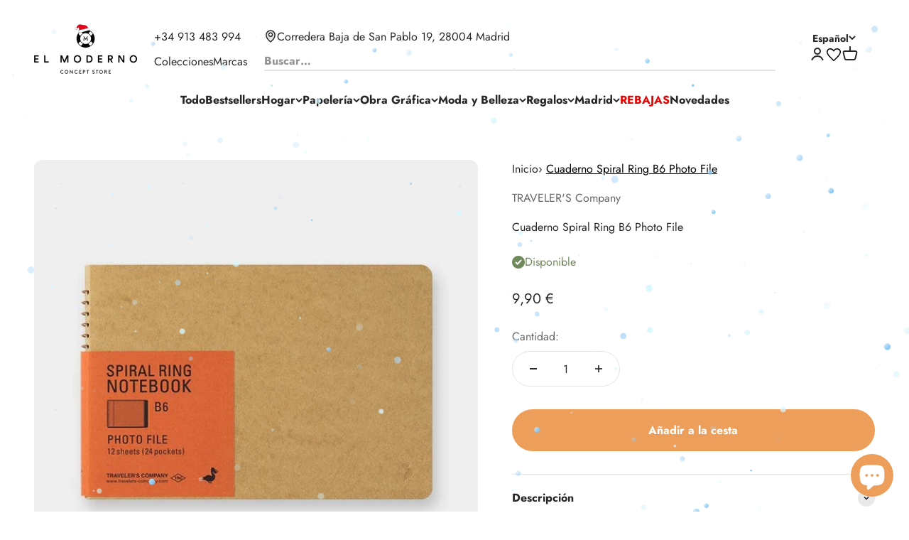

--- FILE ---
content_type: text/html; charset=utf-8
request_url: https://elmoderno.es/products/spiral-ring-notebook-b6-photo-file
body_size: 77823
content:
<!doctype html>

<html class="no-js" lang="es" dir="ltr">
  <head>
<!-- "snippets/limespot.liquid" was not rendered, the associated app was uninstalled -->
    <meta charset="utf-8">
    <meta name="viewport" content="width=device-width, initial-scale=1.0, height=device-height, minimum-scale=1.0, maximum-scale=5.0">
    <meta name="theme-color" content="#ffffff">
<script src="https://cdnjs.cloudflare.com/ajax/libs/jquery/3.6.4/jquery.min.js" integrity="sha512-pumBsjNRGGqkPzKHndZMaAG+bir374sORyzM3uulLV14lN5LyykqNk8eEeUlUkB3U0M4FApyaHraT65ihJhDpQ==" crossorigin="anonymous" referrerpolicy="no-referrer"></script>
<script src="https://unpkg.com/flickity@2/dist/flickity.pkgd.min.js"></script>
<link rel="stylesheet" href="https://unpkg.com/flickity@2/dist/flickity.min.css">
    <meta http-equiv="X-UA-Compatible" content="IE=edge">
<meta name="viewport" content="width=device-width, initial-scale=1">
<link href="//netdna.bootstrapcdn.com/font-awesome/4.0.3/css/font-awesome.css" rel="stylesheet">
    <title>Cuaderno Spiral Ring B6 Photo File</title>
    <script>
  const dfLayerOptions = {
    installationId: '00a1524c-2ae5-4929-aa30-8620b8bb6c4f',
    zone: 'eu1'
  };


  (function (l, a, y, e, r, s) {
    r = l.createElement(a); r.onload = e; r.async = 1; r.src = y;
    s = l.getElementsByTagName(a)[0]; s.parentNode.insertBefore(r, s);
  })(document, 'script', 'https://cdn.doofinder.com/livelayer/1/js/loader.min.js', function () {
    doofinderLoader.load(dfLayerOptions);
  });
</script>
<script type="text/javascript">
    (function(c,l,a,r,i,t,y){
        c[a]=c[a]||function(){(c[a].q=c[a].q||[]).push(arguments)};
        t=l.createElement(r);t.async=1;t.src="https://www.clarity.ms/tag/"+i;
        y=l.getElementsByTagName(r)[0];y.parentNode.insertBefore(t,y);
    })(window, document, "clarity", "script", "i6au4j3906");
</script>

      <script>
  gtag('config', 'G-QDV0QYWG1K', {
    'user_id': ''  // Aquí Shopify usa el ID del cliente
  });
</script><meta name="description" content="El Moderno Concept Store is a TRAVELER&#39;S Company partner shop. Los CUADERNOS DE ANILLOS EN ESPIRAL constan de una cubierta resistente que contiene resina, una gama de diferentes tipos de papel. Las anillas se fijan al cuaderno una a una a mano con mucho cuidado en Japón. Cuaderno Spiral Ring B6 Photo File. Todas las pá">
  
    <link rel="canonical" href="https://elmoderno.es/products/spiral-ring-notebook-b6-photo-file" />
  
<link rel="shortcut icon" href="//elmoderno.es/cdn/shop/files/faviconV2.png?v=1686136241&width=96">
      <link rel="apple-touch-icon" href="//elmoderno.es/cdn/shop/files/faviconV2.png?v=1686136241&width=180"><link rel="preconnect" href="https://cdn.shopify.com">
    <link rel="preconnect" href="https://fonts.shopifycdn.com" crossorigin>
    <link rel="dns-prefetch" href="https://productreviews.shopifycdn.com"><link rel="preload" href="//elmoderno.es/cdn/fonts/jost/jost_n7.921dc18c13fa0b0c94c5e2517ffe06139c3615a3.woff2" as="font" type="font/woff2" crossorigin><link rel="preload" href="//elmoderno.es/cdn/fonts/jost/jost_n4.d47a1b6347ce4a4c9f437608011273009d91f2b7.woff2" as="font" type="font/woff2" crossorigin><meta property="og:type" content="product">
  <meta property="og:title" content="Cuaderno Spiral Ring B6 Photo File">
  <meta property="product:price:amount" content="9,90">
  <meta property="product:price:currency" content="EUR"><meta property="og:image" content="http://elmoderno.es/cdn/shop/products/SPIRALPHOTOFILE1_9dac5655-e33b-4026-ac68-275c06baf3d4-387656.jpg?v=1620675261&width=2048">
  <meta property="og:image:secure_url" content="https://elmoderno.es/cdn/shop/products/SPIRALPHOTOFILE1_9dac5655-e33b-4026-ac68-275c06baf3d4-387656.jpg?v=1620675261&width=2048">
  <meta property="og:image:width" content="700">
  <meta property="og:image:height" content="700"><meta property="og:description" content="El Moderno Concept Store is a TRAVELER&#39;S Company partner shop. Los CUADERNOS DE ANILLOS EN ESPIRAL constan de una cubierta resistente que contiene resina, una gama de diferentes tipos de papel. Las anillas se fijan al cuaderno una a una a mano con mucho cuidado en Japón. Cuaderno Spiral Ring B6 Photo File. Todas las pá"><meta property="og:url" content="https://elmoderno.es/products/spiral-ring-notebook-b6-photo-file">
<meta property="og:site_name" content="El Moderno Concept Store"><meta name="twitter:card" content="summary"><meta name="twitter:title" content="Cuaderno Spiral Ring B6 Photo File">
  <meta name="twitter:description" content="El Moderno Concept Store is a TRAVELER&#39;S Company partner shop.
Los CUADERNOS DE ANILLOS EN ESPIRAL constan de una cubierta resistente que contiene resina, una gama de diferentes tipos de papel. Las anillas se fijan al cuaderno una a una a mano con mucho cuidado en Japón.
Cuaderno Spiral Ring B6 Photo File. Todas las páginas de este cuaderno cuentan con un compartimento tamaño postal (24 compartimentos), donde almacenar tus fotos y postales.
DETALLES
Dimensiones: 19 x 13 x 1,8 cm
Especificaciones: 12 páginas / 24 compartimentos "><meta name="twitter:image" content="https://elmoderno.es/cdn/shop/products/SPIRALPHOTOFILE1_9dac5655-e33b-4026-ac68-275c06baf3d4-387656.jpg?crop=center&height=1200&v=1620675261&width=1200">
  <meta name="twitter:image:alt" content="">
  <script type="application/ld+json">
    {
    "@context": "https://schema.org",
    "@type": "Product",
    "productID": 4342485483618,
    "offers": [{
      "@type": "Offer",
                "name":
      
        "Cuaderno Spiral Ring B6 Photo File"
      ,
      "availability":"https://schema.org/InStock",
      "price": 9.9,
      "priceCurrency": "EUR",
      "priceValidUntil": "2025-12-18","sku": "15254006","gtin": "4902805152549","url": "https://elmoderno.es/products/spiral-ring-notebook-b6-photo-file?variant=31188994064482"
      }
],"brand": {
    "@type": "Brand",
          "name": "TRAVELER'S Company"
    },
    "name": "Cuaderno Spiral Ring B6 Photo File",
    "description": "El Moderno Concept Store is a TRAVELER'S Company partner shop.\nLos CUADERNOS DE ANILLOS EN ESPIRAL constan de una cubierta resistente que contiene resina, una gama de diferentes tipos de papel. Las anillas se fijan al cuaderno una a una a mano con mucho cuidado en Japón.\nCuaderno Spiral Ring B6 Photo File. Todas las páginas de este cuaderno cuentan con un compartimento tamaño postal (24 compartimentos), donde almacenar tus fotos y postales.\nDETALLES\nDimensiones: 19 x 13 x 1,8 cm\nEspecificaciones: 12 páginas \/ 24 compartimentos ",
    "category": "Cuadernos",
    "url": "https://elmoderno.es/products/spiral-ring-notebook-b6-photo-file",
    "sku": "15254006","gtin": "4902805152549","weight": {
      "@type": "QuantitativeValue",
              "unitCode": "g",
      "value": 300.0
      },"image": {
    "@type": "ImageObject",
          "url": "https://elmoderno.es/cdn/shop/products/SPIRALPHOTOFILE1_9dac5655-e33b-4026-ac68-275c06baf3d4-387656.jpg?v=1620675261&width=1024",
    "image": "https://elmoderno.es/cdn/shop/products/SPIRALPHOTOFILE1_9dac5655-e33b-4026-ac68-275c06baf3d4-387656.jpg?v=1620675261&width=1024",
    "name": "",
    "width": "1024",
          "height": "1024"
        }
    }
  </script>



  <script type="application/ld+json">
    {
    "@context": "https://schema.org",
    "@type": "BreadcrumbList",
  "itemListElement": [{
        "@type": "ListItem",
        "position": 1,
        "name": "Inicio",
  "item": "https://elmoderno.es"
  },{
      "@type": "ListItem",
                "position": 2,
                "name": "Cuaderno Spiral Ring B6 Photo File",
      "item": "https://elmoderno.es/products/spiral-ring-notebook-b6-photo-file"
      }]
    }
  </script>

<style>/* Typography (heading) */
  @font-face {
  font-family: Jost;
  font-weight: 700;
  font-style: normal;
  font-display: fallback;
  src: url("//elmoderno.es/cdn/fonts/jost/jost_n7.921dc18c13fa0b0c94c5e2517ffe06139c3615a3.woff2") format("woff2"),
       url("//elmoderno.es/cdn/fonts/jost/jost_n7.cbfc16c98c1e195f46c536e775e4e959c5f2f22b.woff") format("woff");
}

@font-face {
  font-family: Jost;
  font-weight: 700;
  font-style: italic;
  font-display: fallback;
  src: url("//elmoderno.es/cdn/fonts/jost/jost_i7.d8201b854e41e19d7ed9b1a31fe4fe71deea6d3f.woff2") format("woff2"),
       url("//elmoderno.es/cdn/fonts/jost/jost_i7.eae515c34e26b6c853efddc3fc0c552e0de63757.woff") format("woff");
}

/* Typography (body) */
  @font-face {
  font-family: Jost;
  font-weight: 400;
  font-style: normal;
  font-display: fallback;
  src: url("//elmoderno.es/cdn/fonts/jost/jost_n4.d47a1b6347ce4a4c9f437608011273009d91f2b7.woff2") format("woff2"),
       url("//elmoderno.es/cdn/fonts/jost/jost_n4.791c46290e672b3f85c3d1c651ef2efa3819eadd.woff") format("woff");
}

@font-face {
  font-family: Jost;
  font-weight: 400;
  font-style: italic;
  font-display: fallback;
  src: url("//elmoderno.es/cdn/fonts/jost/jost_i4.b690098389649750ada222b9763d55796c5283a5.woff2") format("woff2"),
       url("//elmoderno.es/cdn/fonts/jost/jost_i4.fd766415a47e50b9e391ae7ec04e2ae25e7e28b0.woff") format("woff");
}

@font-face {
  font-family: Jost;
  font-weight: 700;
  font-style: normal;
  font-display: fallback;
  src: url("//elmoderno.es/cdn/fonts/jost/jost_n7.921dc18c13fa0b0c94c5e2517ffe06139c3615a3.woff2") format("woff2"),
       url("//elmoderno.es/cdn/fonts/jost/jost_n7.cbfc16c98c1e195f46c536e775e4e959c5f2f22b.woff") format("woff");
}

@font-face {
  font-family: Jost;
  font-weight: 700;
  font-style: italic;
  font-display: fallback;
  src: url("//elmoderno.es/cdn/fonts/jost/jost_i7.d8201b854e41e19d7ed9b1a31fe4fe71deea6d3f.woff2") format("woff2"),
       url("//elmoderno.es/cdn/fonts/jost/jost_i7.eae515c34e26b6c853efddc3fc0c552e0de63757.woff") format("woff");
}

:root {
    /**
     * ---------------------------------------------------------------------
     * SPACING VARIABLES
     *
     * We are using a spacing inspired from frameworks like Tailwind CSS.
     * ---------------------------------------------------------------------
     */
    --spacing-0-5: 0.125rem; /* 2px */
    --spacing-1: 0.25rem; /* 4px */
    --spacing-1-5: 0.375rem; /* 6px */
    --spacing-2: 0.5rem; /* 8px */
    --spacing-2-5: 0.625rem; /* 10px */
    --spacing-3: 0.75rem; /* 12px */
    --spacing-3-5: 0.875rem; /* 14px */
    --spacing-4: 1rem; /* 16px */
    --spacing-4-5: 1.125rem; /* 18px */
    --spacing-5: 1.25rem; /* 20px */
    --spacing-5-5: 1.375rem; /* 22px */
    --spacing-6: 1.5rem; /* 24px */
    --spacing-6-5: 1.625rem; /* 26px */
    --spacing-7: 1.75rem; /* 28px */
    --spacing-7-5: 1.875rem; /* 30px */
    --spacing-8: 2rem; /* 32px */
    --spacing-8-5: 2.125rem; /* 34px */
    --spacing-9: 2.25rem; /* 36px */
    --spacing-9-5: 2.375rem; /* 38px */
    --spacing-10: 2.5rem; /* 40px */
    --spacing-11: 2.75rem; /* 44px */
    --spacing-12: 3rem; /* 48px */
    --spacing-14: 3.5rem; /* 56px */
    --spacing-16: 4rem; /* 64px */
    --spacing-18: 4.5rem; /* 72px */
    --spacing-20: 5rem; /* 80px */
    --spacing-24: 6rem; /* 96px */
    --spacing-28: 7rem; /* 112px */
    --spacing-32: 8rem; /* 128px */
    --spacing-36: 9rem; /* 144px */
    --spacing-40: 10rem; /* 160px */
    --spacing-44: 11rem; /* 176px */
    --spacing-48: 12rem; /* 192px */
    --spacing-52: 13rem; /* 208px */
    --spacing-56: 14rem; /* 224px */
    --spacing-60: 15rem; /* 240px */
    --spacing-64: 16rem; /* 256px */
    --spacing-72: 18rem; /* 288px */
    --spacing-80: 20rem; /* 320px */
    --spacing-96: 24rem; /* 384px */

    /* Container */
    --container-max-width: 1300px;
    --container-narrow-max-width: 1050px;
    --container-gutter: var(--spacing-5);
    --section-outer-spacing-block: var(--spacing-12);
    --section-inner-max-spacing-block: var(--spacing-10);
    --section-inner-spacing-inline: var(--container-gutter);
    --section-stack-spacing-block: var(--spacing-8);

    /* Grid gutter */
    --grid-gutter: var(--spacing-5);

    /* Product list settings */
    --product-list-row-gap: var(--spacing-8);
    --product-list-column-gap: var(--grid-gutter);

    /* Form settings */
    --input-gap: var(--spacing-2);
    --input-height: 2.625rem;
    --input-padding-inline: var(--spacing-4);

    /* Other sizes */
    --sticky-area-height: calc(var(--sticky-announcement-bar-enabled, 0) * var(--announcement-bar-height, 0px) + var(--sticky-header-enabled, 0) * var(--header-height, 0px));

    /* RTL support */
    --transform-logical-flip: 1;
    --transform-origin-start: left;
    --transform-origin-end: right;

    /**
     * ---------------------------------------------------------------------
     * TYPOGRAPHY
     * ---------------------------------------------------------------------
     */

    /* Font properties */
    --heading-font-family: Jost, sans-serif;
    --heading-font-weight: 700;
    --heading-font-style: normal;
    --heading-text-transform: normal;
    --heading-letter-spacing: -0.015em;
    --text-font-family: Jost, sans-serif;
    --text-font-weight: 400;
    --text-font-style: normal;
    --text-letter-spacing: 0.0em;

    /* Font sizes */
    --text-h0: 3rem;
    --text-h1: 2.5rem;
    --text-h2: 2rem;
    --text-h3: 1.5rem;
    --text-h4: 1.375rem;
    --text-h5: 1.125rem;
    --text-h6: 1rem;
    --text-xxs: 0.625rem;
    --text-xs: 0.6875rem;
    --text-sm: 0.75rem;
    --text-base: 0.875rem;
    --text-lg: 1.125rem;

    /**
     * ---------------------------------------------------------------------
     * COLORS
     * ---------------------------------------------------------------------
     */

    /* Color settings */--accent: 238 158 91;
    --text-primary: 39 39 39;
    --background-primary: 255 255 255;
    --dialog-background: 255 255 255;
    --border-color: var(--text-color, var(--text-primary)) / 0.12;

    /* Button colors */
    --button-background-primary: 238 158 91;
    --button-text-primary: 255 255 255;
    --button-background-secondary: 39 39 39;
    --button-text-secondary: 255 255 255;

    /* Status colors */
    --success-background: 238 241 235;
    --success-text: 112 138 92;
    --warning-background: 252 240 227;
    --warning-text: 227 126 22;
    --error-background: 245 229 229;
    --error-text: 170 40 38;

    /* Product colors */
    --on-sale-text: 0 0 0;
    --on-sale-badge-background: 0 0 0;
    --on-sale-badge-text: 255 255 255;
    --sold-out-badge-background: 190 189 185;
    --sold-out-badge-text: 0 0 0;
    --primary-badge-background: 0 0 0;
    --primary-badge-text: 255 255 255;
    --star-color: 255 183 74;
    --product-card-background: 255 255 255;
    --product-card-text: 39 39 39;

    /* Header colors */
    --header-background: 255 255 255;
    --header-text: 39 39 39;

    /* Footer colors */
    --footer-background: 255 255 255;
    --footer-text: 39 39 39;

    /* Rounded variables (used for border radius) */
    --rounded-xs: 0.25rem;
    --rounded-sm: 0.375rem;
    --rounded: 0.75rem;
    --rounded-lg: 1.5rem;
    --rounded-full: 9999px;

    --rounded-button: 3.75rem;
    --rounded-input: 0.5rem;

    /* Box shadow */
    --shadow-sm: 0 2px 8px rgb(var(--text-primary) / 0.1);
    --shadow: 0 5px 15px rgb(var(--text-primary) / 0.1);
    --shadow-md: 0 5px 30px rgb(var(--text-primary) / 0.1);
    --shadow-block: 0px 18px 50px rgb(var(--text-primary) / 0.1);

    /**
     * ---------------------------------------------------------------------
     * OTHER
     * ---------------------------------------------------------------------
     */

    --cursor-close-svg-url: url(//elmoderno.es/cdn/shop/t/59/assets/cursor-close.svg?v=147174565022153725511703573890);
    --cursor-zoom-in-svg-url: url(//elmoderno.es/cdn/shop/t/59/assets/cursor-zoom-in.svg?v=154953035094101115921703573890);
    --cursor-zoom-out-svg-url: url(//elmoderno.es/cdn/shop/t/59/assets/cursor-zoom-out.svg?v=16155520337305705181703573890);
    --checkmark-svg-url: url(//elmoderno.es/cdn/shop/t/59/assets/checkmark.svg?v=77552481021870063511703573890);
  }

  [dir="rtl"]:root {
    /* RTL support */
    --transform-logical-flip: -1;
    --transform-origin-start: right;
    --transform-origin-end: left;
  }

  @media screen and (min-width: 700px) {
    :root {
      /* Typography (font size) */
      --text-h0: 4rem;
      --text-h1: 3rem;
      --text-h2: 2.5rem;
      --text-h3: 2rem;
      --text-h4: 1.625rem;
      --text-h5: 1.25rem;
      --text-h6: 1.125rem;

      --text-xs: 0.75rem;
      --text-sm: 0.875rem;
      --text-base: 1.0rem;
      --text-lg: 1.25rem;

      /* Spacing */
      --container-gutter: 2rem;
      --section-outer-spacing-block: var(--spacing-16);
      --section-inner-max-spacing-block: var(--spacing-12);
      --section-inner-spacing-inline: var(--spacing-14);
      --section-stack-spacing-block: var(--spacing-12);

      /* Grid gutter */
      --grid-gutter: var(--spacing-6);

      /* Product list settings */
      --product-list-row-gap: var(--spacing-12);

      /* Form settings */
      --input-gap: 1rem;
      --input-height: 3.125rem;
      --input-padding-inline: var(--spacing-5);
    }
  }

  @media screen and (min-width: 1000px) {
    :root {
      /* Spacing settings */
      --container-gutter: var(--spacing-12);
      --section-outer-spacing-block: var(--spacing-18);
      --section-inner-max-spacing-block: var(--spacing-16);
      --section-inner-spacing-inline: var(--spacing-18);
      --section-stack-spacing-block: var(--spacing-12);
    }
  }

  @media screen and (min-width: 1150px) {
    :root {
      /* Spacing settings */
      --container-gutter: var(--spacing-12);
      --section-outer-spacing-block: var(--spacing-20);
      --section-inner-max-spacing-block: var(--spacing-16);
      --section-inner-spacing-inline: var(--spacing-18);
      --section-stack-spacing-block: var(--spacing-12);
    }
  }

  @media screen and (min-width: 1400px) {
    :root {
      /* Typography (font size) */
      --text-h0: 5rem;
      --text-h1: 3.75rem;
      --text-h2: 3rem;
      --text-h3: 2.25rem;
      --text-h4: 2rem;
      --text-h5: 1.5rem;
      --text-h6: 1.25rem;

      --section-outer-spacing-block: var(--spacing-24);
      --section-inner-max-spacing-block: var(--spacing-18);
      --section-inner-spacing-inline: var(--spacing-20);
    }
  }

  @media screen and (min-width: 1600px) {
    :root {
      --section-outer-spacing-block: var(--spacing-24);
      --section-inner-max-spacing-block: var(--spacing-20);
      --section-inner-spacing-inline: var(--spacing-24);
    }
  }

  /**
   * ---------------------------------------------------------------------
   * LIQUID DEPENDANT CSS
   *
   * Our main CSS is Liquid free, but some very specific features depend on
   * theme settings, so we have them here
   * ---------------------------------------------------------------------
   */@media screen and (pointer: fine) {
        .button:not([disabled]):hover, .btn:not([disabled]):hover, .shopify-payment-button__button--unbranded:not([disabled]):hover {
          --button-background-opacity: 0.85;
        }

        .button--subdued:not([disabled]):hover {
          --button-background: var(--text-color) / .05 !important;
        }
      }</style><script>
  document.documentElement.classList.replace('no-js', 'js');

  // This allows to expose several variables to the global scope, to be used in scripts
  window.themeVariables = {
    settings: {
      showPageTransition: true,
      headingApparition: "none",
      pageType: "product",
      moneyFormat: "\u003cspan class=money\u003e{{amount_with_comma_separator}} €\u003c\/span\u003e",
      moneyWithCurrencyFormat: "\u003cspan class=money\u003e{{amount_with_comma_separator}} €\u003c\/span\u003e",
      currencyCodeEnabled: false,
      cartType: "drawer",
      showDiscount: true,
      discountMode: "percentage"
    },

    strings: {
      accessibilityClose: "Cerrar",
      accessibilityNext: "Siguiente",
      accessibilityPrevious: "Anterior",
      addToCartButton: "Añadir a la cesta",
      soldOutButton: "Agotado",
      preOrderButton: "Pedido previo",
      unavailableButton: "No disponible",
      closeGallery: "Cerrar galería",
      zoomGallery: "Zoom",
      errorGallery: "No se puede cargar la imagen",
      soldOutBadge: "Agotado",
      discountBadge: "-@@",
      sku: "SKU:",
      searchNoResults: "No se encontraron resultados.",
      addOrderNote: "Añadir nota al pedido",
      editOrderNote: "Editar nota del pedido",
      shippingEstimatorNoResults: "Alguno de los productos de tu carrito solo está disponible para recoger en tienda.",
      shippingEstimatorOneResult: "Hay una tarifa de gastos de envío para tu dirección:",
      shippingEstimatorMultipleResults: "Hay varias tarifas de gastos de envío para tu dirección:",
      shippingEstimatorError: "Se produjo un error al recuperar las tarifas de gastos de envío:"
    },

    breakpoints: {
      'sm': 'screen and (min-width: 700px)',
      'md': 'screen and (min-width: 1000px)',
      'lg': 'screen and (min-width: 1150px)',
      'xl': 'screen and (min-width: 1400px)',

      'sm-max': 'screen and (max-width: 699px)',
      'md-max': 'screen and (max-width: 999px)',
      'lg-max': 'screen and (max-width: 1149px)',
      'xl-max': 'screen and (max-width: 1399px)'
    }
  };window.addEventListener('DOMContentLoaded', () => {
      const isReloaded = (window.performance.navigation && window.performance.navigation.type === 1) || window.performance.getEntriesByType('navigation').map((nav) => nav.type).includes('reload');

      if ('animate' in document.documentElement && window.matchMedia('(prefers-reduced-motion: no-preference)').matches && document.referrer.includes(location.host) && !isReloaded) {
        document.body.animate({opacity: [0, 1]}, {duration: 115, fill: 'forwards'});
      }
    });

    window.addEventListener('pageshow', (event) => {
      document.body.classList.remove('page-transition');

      if (event.persisted) {
        document.body.animate({opacity: [0, 1]}, {duration: 0, fill: 'forwards'});
      }
    });// For detecting native share
  document.documentElement.classList.add(`native-share--${navigator.share ? 'enabled' : 'disabled'}`);// We save the product ID in local storage to be eventually used for recently viewed section
    try {
      const recentlyViewedProducts = new Set(JSON.parse(localStorage.getItem('theme:recently-viewed-products') || '[]'));

      recentlyViewedProducts.delete(4342485483618); // Delete first to re-move the product
      recentlyViewedProducts.add(4342485483618);

      localStorage.setItem('theme:recently-viewed-products', JSON.stringify(Array.from(recentlyViewedProducts.values()).reverse()));
    } catch (e) {
      // Safari in private mode does not allow setting item, we silently fail
    }</script><script type="module" src="//elmoderno.es/cdn/shop/t/59/assets/vendor.min.js?v=136053555471622566971703573890"></script>
    <script type="module" src="//elmoderno.es/cdn/shop/t/59/assets/theme.js?v=113036238653855346491754556832"></script>
    <script type="module" src="//elmoderno.es/cdn/shop/t/59/assets/sections.js?v=161205116455409615791754556834"></script>
    <script type="module" src="//elmoderno.es/cdn/shop/t/59/assets/flickity.min.js?v=114460508543641870001703573890"></script>

    <script>window.performance && window.performance.mark && window.performance.mark('shopify.content_for_header.start');</script><meta id="shopify-digital-wallet" name="shopify-digital-wallet" content="/3682566242/digital_wallets/dialog">
<meta name="shopify-checkout-api-token" content="5c0fc64306f22478fc9ca3a6c6df468f">
<meta id="in-context-paypal-metadata" data-shop-id="3682566242" data-venmo-supported="false" data-environment="production" data-locale="es_ES" data-paypal-v4="true" data-currency="EUR">
<link rel="alternate" hreflang="x-default" href="https://elmoderno.es/products/spiral-ring-notebook-b6-photo-file">
<link rel="alternate" hreflang="fr" href="https://elmoderno.es/fr/products/spiral-ring-notebook-b6-photo-file">
<link rel="alternate" hreflang="en" href="https://elmoderno.es/en/products/spiral-ring-notebook-b6-photo-file">
<link rel="alternate" type="application/json+oembed" href="https://elmoderno.es/products/spiral-ring-notebook-b6-photo-file.oembed">
<script async="async" src="/checkouts/internal/preloads.js?locale=es-ES"></script>
<link rel="preconnect" href="https://shop.app" crossorigin="anonymous">
<script async="async" src="https://shop.app/checkouts/internal/preloads.js?locale=es-ES&shop_id=3682566242" crossorigin="anonymous"></script>
<script id="apple-pay-shop-capabilities" type="application/json">{"shopId":3682566242,"countryCode":"ES","currencyCode":"EUR","merchantCapabilities":["supports3DS"],"merchantId":"gid:\/\/shopify\/Shop\/3682566242","merchantName":"El Moderno Concept Store","requiredBillingContactFields":["postalAddress","email","phone"],"requiredShippingContactFields":["postalAddress","email","phone"],"shippingType":"shipping","supportedNetworks":["visa","maestro","masterCard","amex"],"total":{"type":"pending","label":"El Moderno Concept Store","amount":"1.00"},"shopifyPaymentsEnabled":true,"supportsSubscriptions":true}</script>
<script id="shopify-features" type="application/json">{"accessToken":"5c0fc64306f22478fc9ca3a6c6df468f","betas":["rich-media-storefront-analytics"],"domain":"elmoderno.es","predictiveSearch":true,"shopId":3682566242,"locale":"es"}</script>
<script>var Shopify = Shopify || {};
Shopify.shop = "elmoderno.myshopify.com";
Shopify.locale = "es";
Shopify.currency = {"active":"EUR","rate":"1.0"};
Shopify.country = "ES";
Shopify.theme = {"name":"Impact - Reduncle (ver mas SEO)","id":156641001811,"schema_name":"Impact","schema_version":"4.0.6","theme_store_id":1190,"role":"main"};
Shopify.theme.handle = "null";
Shopify.theme.style = {"id":null,"handle":null};
Shopify.cdnHost = "elmoderno.es/cdn";
Shopify.routes = Shopify.routes || {};
Shopify.routes.root = "/";</script>
<script type="module">!function(o){(o.Shopify=o.Shopify||{}).modules=!0}(window);</script>
<script>!function(o){function n(){var o=[];function n(){o.push(Array.prototype.slice.apply(arguments))}return n.q=o,n}var t=o.Shopify=o.Shopify||{};t.loadFeatures=n(),t.autoloadFeatures=n()}(window);</script>
<script>
  window.ShopifyPay = window.ShopifyPay || {};
  window.ShopifyPay.apiHost = "shop.app\/pay";
  window.ShopifyPay.redirectState = null;
</script>
<script id="shop-js-analytics" type="application/json">{"pageType":"product"}</script>
<script defer="defer" async type="module" src="//elmoderno.es/cdn/shopifycloud/shop-js/modules/v2/client.init-shop-cart-sync_DaR8I8JV.es.esm.js"></script>
<script defer="defer" async type="module" src="//elmoderno.es/cdn/shopifycloud/shop-js/modules/v2/chunk.common_CvUpgQgQ.esm.js"></script>
<script type="module">
  await import("//elmoderno.es/cdn/shopifycloud/shop-js/modules/v2/client.init-shop-cart-sync_DaR8I8JV.es.esm.js");
await import("//elmoderno.es/cdn/shopifycloud/shop-js/modules/v2/chunk.common_CvUpgQgQ.esm.js");

  window.Shopify.SignInWithShop?.initShopCartSync?.({"fedCMEnabled":true,"windoidEnabled":true});

</script>
<script>
  window.Shopify = window.Shopify || {};
  if (!window.Shopify.featureAssets) window.Shopify.featureAssets = {};
  window.Shopify.featureAssets['shop-js'] = {"shop-cart-sync":["modules/v2/client.shop-cart-sync_CUTu4K69.es.esm.js","modules/v2/chunk.common_CvUpgQgQ.esm.js"],"init-fed-cm":["modules/v2/client.init-fed-cm_BCfYuMSp.es.esm.js","modules/v2/chunk.common_CvUpgQgQ.esm.js"],"init-shop-email-lookup-coordinator":["modules/v2/client.init-shop-email-lookup-coordinator_zErLWnRU.es.esm.js","modules/v2/chunk.common_CvUpgQgQ.esm.js"],"shop-cash-offers":["modules/v2/client.shop-cash-offers_CK8yhob9.es.esm.js","modules/v2/chunk.common_CvUpgQgQ.esm.js","modules/v2/chunk.modal_DW7472zx.esm.js"],"init-shop-cart-sync":["modules/v2/client.init-shop-cart-sync_DaR8I8JV.es.esm.js","modules/v2/chunk.common_CvUpgQgQ.esm.js"],"init-windoid":["modules/v2/client.init-windoid_Bqs7JXPF.es.esm.js","modules/v2/chunk.common_CvUpgQgQ.esm.js"],"shop-toast-manager":["modules/v2/client.shop-toast-manager_CZRxq6Il.es.esm.js","modules/v2/chunk.common_CvUpgQgQ.esm.js"],"pay-button":["modules/v2/client.pay-button_Dudga-qW.es.esm.js","modules/v2/chunk.common_CvUpgQgQ.esm.js"],"shop-button":["modules/v2/client.shop-button_DyeoafdV.es.esm.js","modules/v2/chunk.common_CvUpgQgQ.esm.js"],"shop-login-button":["modules/v2/client.shop-login-button_DJe09KYg.es.esm.js","modules/v2/chunk.common_CvUpgQgQ.esm.js","modules/v2/chunk.modal_DW7472zx.esm.js"],"avatar":["modules/v2/client.avatar_BTnouDA3.es.esm.js"],"shop-follow-button":["modules/v2/client.shop-follow-button_Brr0mnY8.es.esm.js","modules/v2/chunk.common_CvUpgQgQ.esm.js","modules/v2/chunk.modal_DW7472zx.esm.js"],"init-customer-accounts-sign-up":["modules/v2/client.init-customer-accounts-sign-up_Bb5S8Ksx.es.esm.js","modules/v2/client.shop-login-button_DJe09KYg.es.esm.js","modules/v2/chunk.common_CvUpgQgQ.esm.js","modules/v2/chunk.modal_DW7472zx.esm.js"],"init-shop-for-new-customer-accounts":["modules/v2/client.init-shop-for-new-customer-accounts_CbnLKALH.es.esm.js","modules/v2/client.shop-login-button_DJe09KYg.es.esm.js","modules/v2/chunk.common_CvUpgQgQ.esm.js","modules/v2/chunk.modal_DW7472zx.esm.js"],"init-customer-accounts":["modules/v2/client.init-customer-accounts_C7Af_7WA.es.esm.js","modules/v2/client.shop-login-button_DJe09KYg.es.esm.js","modules/v2/chunk.common_CvUpgQgQ.esm.js","modules/v2/chunk.modal_DW7472zx.esm.js"],"checkout-modal":["modules/v2/client.checkout-modal_DTKtEfAb.es.esm.js","modules/v2/chunk.common_CvUpgQgQ.esm.js","modules/v2/chunk.modal_DW7472zx.esm.js"],"lead-capture":["modules/v2/client.lead-capture_C-JhaYRG.es.esm.js","modules/v2/chunk.common_CvUpgQgQ.esm.js","modules/v2/chunk.modal_DW7472zx.esm.js"],"shop-login":["modules/v2/client.shop-login_Cn_x-H9c.es.esm.js","modules/v2/chunk.common_CvUpgQgQ.esm.js","modules/v2/chunk.modal_DW7472zx.esm.js"],"payment-terms":["modules/v2/client.payment-terms_DNGzIZyn.es.esm.js","modules/v2/chunk.common_CvUpgQgQ.esm.js","modules/v2/chunk.modal_DW7472zx.esm.js"]};
</script>
<script>(function() {
  var isLoaded = false;
  function asyncLoad() {
    if (isLoaded) return;
    isLoaded = true;
    var urls = ["https:\/\/chimpstatic.com\/mcjs-connected\/js\/users\/73bcbb5b4c93e8c51352af6ef\/6cf61765159633cc4d15b9823.js?shop=elmoderno.myshopify.com","https:\/\/shopify.covet.pics\/covet-pics-widget-inject.js?shop=elmoderno.myshopify.com","https:\/\/image-optimizer.salessquad.co.uk\/scripts\/tiny_img_not_found_notifier_5d5401a819a121d005559da15b956633.js?shop=elmoderno.myshopify.com","https:\/\/ecommplugins-scripts.trustpilot.com\/v2.1\/js\/header.min.js?settings=eyJrZXkiOiJOczNoUWNBNUUzN3Jhdkd6IiwicyI6InNrdSJ9\u0026shop=elmoderno.myshopify.com","https:\/\/ecommplugins-trustboxsettings.trustpilot.com\/elmoderno.myshopify.com.js?settings=1754490670232\u0026shop=elmoderno.myshopify.com","https:\/\/widget.trustpilot.com\/bootstrap\/v5\/tp.widget.sync.bootstrap.min.js?shop=elmoderno.myshopify.com","https:\/\/widget.trustpilot.com\/bootstrap\/v5\/tp.widget.sync.bootstrap.min.js?shop=elmoderno.myshopify.com","https:\/\/cdn.gojiberry.app\/dist\/shopify\/gojiberry.js?shop=elmoderno.myshopify.com","\/\/app.backinstock.org\/widget\/35108_1746005672.js?category=bis\u0026v=6\u0026shop=elmoderno.myshopify.com","https:\/\/ecommplugins-scripts.trustpilot.com\/v2.1\/js\/success.min.js?settings=eyJrZXkiOiJOczNoUWNBNUUzN3Jhdkd6IiwicyI6InNrdSIsInQiOlsib3JkZXJzL3BhaWQiLCJ0cnVzdHBpbG90T3JkZXJDb25maXJtZWQiXSwidiI6IiIsImEiOiJTaG9waWZ5LTIwMjEtMDQifQ==\u0026shop=elmoderno.myshopify.com","https:\/\/ecommplugins-scripts.trustpilot.com\/v2.1\/js\/success.min.js?settings=eyJrZXkiOiJOczNoUWNBNUUzN3Jhdkd6IiwicyI6InNrdSIsInQiOlsib3JkZXJzL3BhaWQiLCJ0cnVzdHBpbG90T3JkZXJDb25maXJtZWQiXSwidiI6IiIsImEiOiJTaG9waWZ5LTIwMjEtMDQifQ==\u0026shop=elmoderno.myshopify.com","https:\/\/ecommplugins-scripts.trustpilot.com\/v2.1\/js\/success.min.js?settings=eyJrZXkiOiJOczNoUWNBNUUzN3Jhdkd6IiwicyI6InNrdSIsInQiOlsib3JkZXJzL3BhaWQiLCJ0cnVzdHBpbG90T3JkZXJDb25maXJtZWQiXSwidiI6IiIsImEiOiJTaG9waWZ5LTIwMjEtMDQifQ==\u0026shop=elmoderno.myshopify.com","https:\/\/ecommplugins-scripts.trustpilot.com\/v2.1\/js\/success.min.js?settings=eyJrZXkiOiJOczNoUWNBNUUzN3Jhdkd6IiwicyI6InNrdSIsInQiOlsib3JkZXJzL3BhaWQiLCJ0cnVzdHBpbG90T3JkZXJDb25maXJtZWQiXSwidiI6IiIsImEiOiJTaG9waWZ5LTIwMjEtMDQifQ==\u0026shop=elmoderno.myshopify.com","https:\/\/ecommplugins-scripts.trustpilot.com\/v2.1\/js\/success.min.js?settings=eyJrZXkiOiJOczNoUWNBNUUzN3Jhdkd6IiwicyI6InNrdSIsInQiOlsib3JkZXJzL3BhaWQiLCJ0cnVzdHBpbG90T3JkZXJDb25maXJtZWQiXSwidiI6IiIsImEiOiJTaG9waWZ5LTIwMjEtMDQifQ==\u0026shop=elmoderno.myshopify.com","https:\/\/ecommplugins-scripts.trustpilot.com\/v2.1\/js\/success.min.js?settings=eyJrZXkiOiJOczNoUWNBNUUzN3Jhdkd6IiwicyI6InNrdSIsInQiOlsib3JkZXJzL3BhaWQiLCJ0cnVzdHBpbG90T3JkZXJDb25maXJtZWQiXSwidiI6IiIsImEiOiJTaG9waWZ5LTIwMjEtMDQifQ==\u0026shop=elmoderno.myshopify.com","https:\/\/ecommplugins-scripts.trustpilot.com\/v2.1\/js\/success.min.js?settings=eyJrZXkiOiJOczNoUWNBNUUzN3Jhdkd6IiwicyI6InNrdSIsInQiOlsib3JkZXJzL3BhaWQiLCJ0cnVzdHBpbG90T3JkZXJDb25maXJtZWQiXSwidiI6IiIsImEiOiJTaG9waWZ5LTIwMjEtMDQifQ==\u0026shop=elmoderno.myshopify.com","https:\/\/ecommplugins-scripts.trustpilot.com\/v2.1\/js\/success.min.js?settings=eyJrZXkiOiJOczNoUWNBNUUzN3Jhdkd6IiwicyI6InNrdSIsInQiOlsib3JkZXJzL3BhaWQiLCJ0cnVzdHBpbG90T3JkZXJDb25maXJtZWQiXSwidiI6IiIsImEiOiJTaG9waWZ5LTIwMjEtMDQifQ==\u0026shop=elmoderno.myshopify.com","https:\/\/ecommplugins-scripts.trustpilot.com\/v2.1\/js\/success.min.js?settings=eyJrZXkiOiJOczNoUWNBNUUzN3Jhdkd6IiwicyI6InNrdSIsInQiOlsib3JkZXJzL3BhaWQiLCJ0cnVzdHBpbG90T3JkZXJDb25maXJtZWQiXSwidiI6IiIsImEiOiJTaG9waWZ5LTIwMjEtMDQifQ==\u0026shop=elmoderno.myshopify.com","https:\/\/ecommplugins-scripts.trustpilot.com\/v2.1\/js\/success.min.js?settings=eyJrZXkiOiJOczNoUWNBNUUzN3Jhdkd6IiwicyI6InNrdSIsInQiOlsib3JkZXJzL3BhaWQiLCJ0cnVzdHBpbG90T3JkZXJDb25maXJtZWQiXSwidiI6IiIsImEiOiJTaG9waWZ5LTIwMjEtMDQifQ==\u0026shop=elmoderno.myshopify.com","https:\/\/ecommplugins-scripts.trustpilot.com\/v2.1\/js\/success.min.js?settings=eyJrZXkiOiJOczNoUWNBNUUzN3Jhdkd6IiwicyI6InNrdSIsInQiOlsib3JkZXJzL3BhaWQiLCJ0cnVzdHBpbG90T3JkZXJDb25maXJtZWQiXSwidiI6IiIsImEiOiJTaG9waWZ5LTIwMjEtMDQifQ==\u0026shop=elmoderno.myshopify.com","https:\/\/ecommplugins-scripts.trustpilot.com\/v2.1\/js\/success.min.js?settings=eyJrZXkiOiJOczNoUWNBNUUzN3Jhdkd6IiwicyI6InNrdSIsInQiOlsib3JkZXJzL3BhaWQiLCJ0cnVzdHBpbG90T3JkZXJDb25maXJtZWQiXSwidiI6IiIsImEiOiJTaG9waWZ5LTIwMjEtMDQifQ==\u0026shop=elmoderno.myshopify.com"];
    for (var i = 0; i < urls.length; i++) {
      var s = document.createElement('script');
      s.type = 'text/javascript';
      s.async = true;
      s.src = urls[i];
      var x = document.getElementsByTagName('script')[0];
      x.parentNode.insertBefore(s, x);
    }
  };
  if(window.attachEvent) {
    window.attachEvent('onload', asyncLoad);
  } else {
    window.addEventListener('load', asyncLoad, false);
  }
})();</script>
<script id="__st">var __st={"a":3682566242,"offset":3600,"reqid":"d7c76fc7-17b6-4238-9850-51587bc27be5-1765193588","pageurl":"elmoderno.es\/products\/spiral-ring-notebook-b6-photo-file","u":"cb75e8f4e15d","p":"product","rtyp":"product","rid":4342485483618};</script>
<script>window.ShopifyPaypalV4VisibilityTracking = true;</script>
<script id="captcha-bootstrap">!function(){'use strict';const t='contact',e='account',n='new_comment',o=[[t,t],['blogs',n],['comments',n],[t,'customer']],c=[[e,'customer_login'],[e,'guest_login'],[e,'recover_customer_password'],[e,'create_customer']],r=t=>t.map((([t,e])=>`form[action*='/${t}']:not([data-nocaptcha='true']) input[name='form_type'][value='${e}']`)).join(','),a=t=>()=>t?[...document.querySelectorAll(t)].map((t=>t.form)):[];function s(){const t=[...o],e=r(t);return a(e)}const i='password',u='form_key',d=['recaptcha-v3-token','g-recaptcha-response','h-captcha-response',i],f=()=>{try{return window.sessionStorage}catch{return}},m='__shopify_v',_=t=>t.elements[u];function p(t,e,n=!1){try{const o=window.sessionStorage,c=JSON.parse(o.getItem(e)),{data:r}=function(t){const{data:e,action:n}=t;return t[m]||n?{data:e,action:n}:{data:t,action:n}}(c);for(const[e,n]of Object.entries(r))t.elements[e]&&(t.elements[e].value=n);n&&o.removeItem(e)}catch(o){console.error('form repopulation failed',{error:o})}}const l='form_type',E='cptcha';function T(t){t.dataset[E]=!0}const w=window,h=w.document,L='Shopify',v='ce_forms',y='captcha';let A=!1;((t,e)=>{const n=(g='f06e6c50-85a8-45c8-87d0-21a2b65856fe',I='https://cdn.shopify.com/shopifycloud/storefront-forms-hcaptcha/ce_storefront_forms_captcha_hcaptcha.v1.5.2.iife.js',D={infoText:'Protegido por hCaptcha',privacyText:'Privacidad',termsText:'Términos'},(t,e,n)=>{const o=w[L][v],c=o.bindForm;if(c)return c(t,g,e,D).then(n);var r;o.q.push([[t,g,e,D],n]),r=I,A||(h.body.append(Object.assign(h.createElement('script'),{id:'captcha-provider',async:!0,src:r})),A=!0)});var g,I,D;w[L]=w[L]||{},w[L][v]=w[L][v]||{},w[L][v].q=[],w[L][y]=w[L][y]||{},w[L][y].protect=function(t,e){n(t,void 0,e),T(t)},Object.freeze(w[L][y]),function(t,e,n,w,h,L){const[v,y,A,g]=function(t,e,n){const i=e?o:[],u=t?c:[],d=[...i,...u],f=r(d),m=r(i),_=r(d.filter((([t,e])=>n.includes(e))));return[a(f),a(m),a(_),s()]}(w,h,L),I=t=>{const e=t.target;return e instanceof HTMLFormElement?e:e&&e.form},D=t=>v().includes(t);t.addEventListener('submit',(t=>{const e=I(t);if(!e)return;const n=D(e)&&!e.dataset.hcaptchaBound&&!e.dataset.recaptchaBound,o=_(e),c=g().includes(e)&&(!o||!o.value);(n||c)&&t.preventDefault(),c&&!n&&(function(t){try{if(!f())return;!function(t){const e=f();if(!e)return;const n=_(t);if(!n)return;const o=n.value;o&&e.removeItem(o)}(t);const e=Array.from(Array(32),(()=>Math.random().toString(36)[2])).join('');!function(t,e){_(t)||t.append(Object.assign(document.createElement('input'),{type:'hidden',name:u})),t.elements[u].value=e}(t,e),function(t,e){const n=f();if(!n)return;const o=[...t.querySelectorAll(`input[type='${i}']`)].map((({name:t})=>t)),c=[...d,...o],r={};for(const[a,s]of new FormData(t).entries())c.includes(a)||(r[a]=s);n.setItem(e,JSON.stringify({[m]:1,action:t.action,data:r}))}(t,e)}catch(e){console.error('failed to persist form',e)}}(e),e.submit())}));const S=(t,e)=>{t&&!t.dataset[E]&&(n(t,e.some((e=>e===t))),T(t))};for(const o of['focusin','change'])t.addEventListener(o,(t=>{const e=I(t);D(e)&&S(e,y())}));const B=e.get('form_key'),M=e.get(l),P=B&&M;t.addEventListener('DOMContentLoaded',(()=>{const t=y();if(P)for(const e of t)e.elements[l].value===M&&p(e,B);[...new Set([...A(),...v().filter((t=>'true'===t.dataset.shopifyCaptcha))])].forEach((e=>S(e,t)))}))}(h,new URLSearchParams(w.location.search),n,t,e,['guest_login'])})(!0,!0)}();</script>
<script integrity="sha256-52AcMU7V7pcBOXWImdc/TAGTFKeNjmkeM1Pvks/DTgc=" data-source-attribution="shopify.loadfeatures" defer="defer" src="//elmoderno.es/cdn/shopifycloud/storefront/assets/storefront/load_feature-81c60534.js" crossorigin="anonymous"></script>
<script crossorigin="anonymous" defer="defer" src="//elmoderno.es/cdn/shopifycloud/storefront/assets/shopify_pay/storefront-65b4c6d7.js?v=20250812"></script>
<script data-source-attribution="shopify.dynamic_checkout.dynamic.init">var Shopify=Shopify||{};Shopify.PaymentButton=Shopify.PaymentButton||{isStorefrontPortableWallets:!0,init:function(){window.Shopify.PaymentButton.init=function(){};var t=document.createElement("script");t.src="https://elmoderno.es/cdn/shopifycloud/portable-wallets/latest/portable-wallets.es.js",t.type="module",document.head.appendChild(t)}};
</script>
<script data-source-attribution="shopify.dynamic_checkout.buyer_consent">
  function portableWalletsHideBuyerConsent(e){var t=document.getElementById("shopify-buyer-consent"),n=document.getElementById("shopify-subscription-policy-button");t&&n&&(t.classList.add("hidden"),t.setAttribute("aria-hidden","true"),n.removeEventListener("click",e))}function portableWalletsShowBuyerConsent(e){var t=document.getElementById("shopify-buyer-consent"),n=document.getElementById("shopify-subscription-policy-button");t&&n&&(t.classList.remove("hidden"),t.removeAttribute("aria-hidden"),n.addEventListener("click",e))}window.Shopify?.PaymentButton&&(window.Shopify.PaymentButton.hideBuyerConsent=portableWalletsHideBuyerConsent,window.Shopify.PaymentButton.showBuyerConsent=portableWalletsShowBuyerConsent);
</script>
<script data-source-attribution="shopify.dynamic_checkout.cart.bootstrap">document.addEventListener("DOMContentLoaded",(function(){function t(){return document.querySelector("shopify-accelerated-checkout-cart, shopify-accelerated-checkout")}if(t())Shopify.PaymentButton.init();else{new MutationObserver((function(e,n){t()&&(Shopify.PaymentButton.init(),n.disconnect())})).observe(document.body,{childList:!0,subtree:!0})}}));
</script>
<link id="shopify-accelerated-checkout-styles" rel="stylesheet" media="screen" href="https://elmoderno.es/cdn/shopifycloud/portable-wallets/latest/accelerated-checkout-backwards-compat.css" crossorigin="anonymous">
<style id="shopify-accelerated-checkout-cart">
        #shopify-buyer-consent {
  margin-top: 1em;
  display: inline-block;
  width: 100%;
}

#shopify-buyer-consent.hidden {
  display: none;
}

#shopify-subscription-policy-button {
  background: none;
  border: none;
  padding: 0;
  text-decoration: underline;
  font-size: inherit;
  cursor: pointer;
}

#shopify-subscription-policy-button::before {
  box-shadow: none;
}

      </style>

<script>window.performance && window.performance.mark && window.performance.mark('shopify.content_for_header.end');</script>
<link href="//elmoderno.es/cdn/shop/t/59/assets/theme.css?v=22136461938363165431764844851" rel="stylesheet" type="text/css" media="all" /><link href="//elmoderno.es/cdn/shop/t/59/assets/flickity.css?v=61891267164018432491703573890" rel="stylesheet" type="text/css" media="all" /><link href="//elmoderno.es/cdn/shop/t/59/assets/custom-dev.css?v=160798102777929462711703573890" rel="stylesheet" type="text/css" media="all" /><link href="//elmoderno.es/cdn/shop/t/59/assets/reduncle.css?v=491083028667506271754903495" rel="stylesheet" type="text/css" media="all" /><!-- BEGIN app block: shopify://apps/pandectes-gdpr/blocks/banner/58c0baa2-6cc1-480c-9ea6-38d6d559556a -->
  
  <script>
    
      window.PandectesSettings = {"store":{"id":3682566242,"plan":"basic","theme":"Impact - Reduncle (ver mas SEO)","primaryLocale":"es","adminMode":false,"headless":false,"storefrontRootDomain":"","checkoutRootDomain":"","storefrontAccessToken":""},"tsPublished":1763987212,"declaration":{"declDays":"","declName":"","declPath":"","declType":"","isActive":false,"showType":true,"declHours":"","declYears":"","declDomain":"","declMonths":"","declMinutes":"","declPurpose":"","declSeconds":"","declSession":"","showPurpose":false,"declProvider":"","showProvider":true,"declIntroText":"","declRetention":"","declFirstParty":"","declThirdParty":"","showDateGenerated":true},"language":{"unpublished":[],"languageMode":"Single","fallbackLanguage":"es","languageDetection":"locale","languagesSupported":[]},"texts":{"managed":{"headerText":{"es":"Respetamos tu privacidad"},"consentText":{"es":"Este sitio web utiliza cookies para garantizar que obtenga la mejor experiencia."},"linkText":{"es":"Aprende más"},"imprintText":{"es":"Imprimir"},"googleLinkText":{"es":"Términos de privacidad de Google"},"allowButtonText":{"es":"Aceptar"},"denyButtonText":{"es":"Rechazar"},"dismissButtonText":{"es":"OK"},"leaveSiteButtonText":{"es":"Salir de este sitio"},"preferencesButtonText":{"es":"Preferencias"},"cookiePolicyText":{"es":"Política de cookies"},"preferencesPopupTitleText":{"es":"Gestionar las preferencias de consentimiento"},"preferencesPopupIntroText":{"es":"Usamos cookies para optimizar la funcionalidad del sitio web, analizar el rendimiento y brindarle una experiencia personalizada. Algunas cookies son esenciales para que el sitio web funcione y funcione correctamente. Esas cookies no se pueden desactivar. En esta ventana puede administrar su preferencia de cookies."},"preferencesPopupSaveButtonText":{"es":"Guardar preferencias"},"preferencesPopupCloseButtonText":{"es":"Cerrar"},"preferencesPopupAcceptAllButtonText":{"es":"Aceptar todo"},"preferencesPopupRejectAllButtonText":{"es":"Rechazar todo"},"cookiesDetailsText":{"es":"Detalles de las cookies"},"preferencesPopupAlwaysAllowedText":{"es":"Siempre permitido"},"accessSectionParagraphText":{"es":"Tiene derecho a poder acceder a sus datos en cualquier momento."},"accessSectionTitleText":{"es":"Portabilidad de datos"},"accessSectionAccountInfoActionText":{"es":"Información personal"},"accessSectionDownloadReportActionText":{"es":"Descargar todo"},"accessSectionGDPRRequestsActionText":{"es":"Solicitudes de sujetos de datos"},"accessSectionOrdersRecordsActionText":{"es":"Pedidos"},"rectificationSectionParagraphText":{"es":"Tienes derecho a solicitar la actualización de tus datos siempre que lo creas oportuno."},"rectificationSectionTitleText":{"es":"Rectificación de datos"},"rectificationCommentPlaceholder":{"es":"Describe lo que quieres que se actualice"},"rectificationCommentValidationError":{"es":"Se requiere comentario"},"rectificationSectionEditAccountActionText":{"es":"Solicita una actualización"},"erasureSectionTitleText":{"es":"Derecho al olvido"},"erasureSectionParagraphText":{"es":"Tiene derecho a solicitar la eliminación de todos sus datos. Después de eso, ya no podrá acceder a su cuenta."},"erasureSectionRequestDeletionActionText":{"es":"Solicitar la eliminación de datos personales"},"consentDate":{"es":"fecha de consentimiento"},"consentId":{"es":"ID de consentimiento"},"consentSectionChangeConsentActionText":{"es":"Cambiar la preferencia de consentimiento"},"consentSectionConsentedText":{"es":"Usted dio su consentimiento a la política de cookies de este sitio web en"},"consentSectionNoConsentText":{"es":"No ha dado su consentimiento a la política de cookies de este sitio web."},"consentSectionTitleText":{"es":"Su consentimiento de cookies"},"consentStatus":{"es":"Preferencia de consentimiento"},"confirmationFailureMessage":{"es":"Su solicitud no fue verificada. Vuelva a intentarlo y, si el problema persiste, comuníquese con el propietario de la tienda para obtener ayuda."},"confirmationFailureTitle":{"es":"Ocurrió un problema"},"confirmationSuccessMessage":{"es":"Pronto nos comunicaremos con usted en cuanto a su solicitud."},"confirmationSuccessTitle":{"es":"Tu solicitud está verificada"},"guestsSupportEmailFailureMessage":{"es":"Su solicitud no fue enviada. Vuelva a intentarlo y, si el problema persiste, comuníquese con el propietario de la tienda para obtener ayuda."},"guestsSupportEmailFailureTitle":{"es":"Ocurrió un problema"},"guestsSupportEmailPlaceholder":{"es":"Dirección de correo electrónico"},"guestsSupportEmailSuccessMessage":{"es":"Si está registrado como cliente de esta tienda, pronto recibirá un correo electrónico con instrucciones sobre cómo proceder."},"guestsSupportEmailSuccessTitle":{"es":"gracias por tu solicitud"},"guestsSupportEmailValidationError":{"es":"El correo no es válido"},"guestsSupportInfoText":{"es":"Inicie sesión con su cuenta de cliente para continuar."},"submitButton":{"es":"Enviar"},"submittingButton":{"es":"Sumisión..."},"cancelButton":{"es":"Cancelar"},"declIntroText":{"es":"Usamos cookies para optimizar la funcionalidad del sitio web, analizar el rendimiento y brindarle una experiencia personalizada. Algunas cookies son esenciales para que el sitio web funcione y funcione correctamente. Esas cookies no se pueden deshabilitar. En esta ventana puede gestionar su preferencia de cookies."},"declName":{"es":"Nombre"},"declPurpose":{"es":"Objetivo"},"declType":{"es":"Escribe"},"declRetention":{"es":"Retencion"},"declProvider":{"es":"Proveedor"},"declFirstParty":{"es":"Origen"},"declThirdParty":{"es":"Tercero"},"declSeconds":{"es":"segundos"},"declMinutes":{"es":"minutos"},"declHours":{"es":"horas"},"declDays":{"es":"días"},"declWeeks":{"es":"semana(s)"},"declMonths":{"es":"meses"},"declYears":{"es":"años"},"declSession":{"es":"Sesión"},"declDomain":{"es":"Dominio"},"declPath":{"es":"Sendero"}},"categories":{"strictlyNecessaryCookiesTitleText":{"es":"Cookies estrictamente necesarias"},"strictlyNecessaryCookiesDescriptionText":{"es":"Estas cookies son esenciales para permitirle moverse por el sitio web y utilizar sus funciones, como acceder a áreas seguras del sitio web. El sitio web no puede funcionar correctamente sin estas cookies."},"functionalityCookiesTitleText":{"es":"Cookies funcionales"},"functionalityCookiesDescriptionText":{"es":"Estas cookies permiten que el sitio proporcione una funcionalidad y personalización mejoradas. Pueden ser establecidos por nosotros o por proveedores externos cuyos servicios hemos agregado a nuestras páginas. Si no permite estas cookies, es posible que algunos o todos estos servicios no funcionen correctamente."},"performanceCookiesTitleText":{"es":"Cookies de rendimiento"},"performanceCookiesDescriptionText":{"es":"Estas cookies nos permiten monitorear y mejorar el rendimiento de nuestro sitio web. Por ejemplo, nos permiten contar las visitas, identificar las fuentes de tráfico y ver qué partes del sitio son más populares."},"targetingCookiesTitleText":{"es":"Orientación de cookies"},"targetingCookiesDescriptionText":{"es":"Nuestros socios publicitarios pueden establecer estas cookies a través de nuestro sitio. Estas empresas pueden utilizarlos para crear un perfil de sus intereses y mostrarle anuncios relevantes en otros sitios. No almacenan directamente información personal, sino que se basan en la identificación única de su navegador y dispositivo de Internet. Si no permite estas cookies, experimentará publicidad menos dirigida."},"unclassifiedCookiesTitleText":{"es":"Cookies sin clasificar"},"unclassifiedCookiesDescriptionText":{"es":"Las cookies no clasificadas son cookies que estamos en proceso de clasificar, junto con los proveedores de cookies individuales."}},"auto":{}},"library":{"previewMode":false,"fadeInTimeout":0,"defaultBlocked":7,"showLink":true,"showImprintLink":false,"showGoogleLink":false,"enabled":true,"cookie":{"expiryDays":365,"secure":true,"domain":""},"dismissOnScroll":false,"dismissOnWindowClick":false,"dismissOnTimeout":false,"palette":{"popup":{"background":"#FFFFFF","backgroundForCalculations":{"a":1,"b":255,"g":255,"r":255},"text":"#000000"},"button":{"background":"#000000","backgroundForCalculations":{"a":1,"b":0,"g":0,"r":0},"text":"#FFFFFF","textForCalculation":{"a":1,"b":255,"g":255,"r":255},"border":"transparent"}},"content":{"href":"/policies/privacy-policy","imprintHref":"","close":"&#10005;","target":"","logo":"<img class=\"cc-banner-logo\" style=\"max-height: 40px;\" src=\"https://elmoderno.myshopify.com/cdn/shop/files/pandectes-banner-logo.png\" alt=\"Cookie banner\" />"},"window":"<div role=\"dialog\" aria-label=\"{{header}}\" aria-describedby=\"cookieconsent:desc\" id=\"pandectes-banner\" class=\"cc-window-wrapper cc-bottom-right-wrapper\"><div class=\"pd-cookie-banner-window cc-window {{classes}}\">{{children}}</div></div>","compliance":{"opt-both":"<div class=\"cc-compliance cc-highlight\">{{deny}}{{allow}}</div>"},"type":"opt-both","layouts":{"basic":"{{logo}}{{messagelink}}{{compliance}}"},"position":"bottom-right","theme":"classic","revokable":false,"animateRevokable":false,"revokableReset":false,"revokableLogoUrl":"https://elmoderno.myshopify.com/cdn/shop/files/pandectes-reopen-logo.png","revokablePlacement":"bottom-left","revokableMarginHorizontal":15,"revokableMarginVertical":15,"static":false,"autoAttach":true,"hasTransition":true,"blacklistPage":[""],"elements":{"close":"<button aria-label=\"\" type=\"button\" class=\"cc-close\">{{close}}</button>","dismiss":"<button type=\"button\" class=\"cc-btn cc-btn-decision cc-dismiss\">{{dismiss}}</button>","allow":"<button type=\"button\" class=\"cc-btn cc-btn-decision cc-allow\">{{allow}}</button>","deny":"<button type=\"button\" class=\"cc-btn cc-btn-decision cc-deny\">{{deny}}</button>","preferences":"<button type=\"button\" class=\"cc-btn cc-settings\" aria-controls=\"pd-cp-preferences\" onclick=\"Pandectes.fn.openPreferences()\">{{preferences}}</button>"}},"geolocation":{"auOnly":false,"brOnly":false,"caOnly":false,"chOnly":false,"euOnly":false,"jpOnly":false,"nzOnly":false,"thOnly":false,"zaOnly":false,"canadaOnly":false,"canadaLaw25":false,"canadaPipeda":false,"globalVisibility":true},"dsr":{"guestsSupport":false,"accessSectionDownloadReportAuto":false},"banner":{"resetTs":1754492628,"extraCss":"        .cc-banner-logo {max-width: 24em!important;}    @media(min-width: 768px) {.cc-window.cc-floating{max-width: 24em!important;width: 24em!important;}}    .cc-message, .pd-cookie-banner-window .cc-header, .cc-logo {text-align: left}    .cc-window-wrapper{z-index: 2147483647;}    .cc-window{z-index: 2147483647;font-family: inherit;}    .pd-cookie-banner-window .cc-header{font-family: inherit;}    .pd-cp-ui{font-family: inherit; background-color: #FFFFFF;color:#000000;}    button.pd-cp-btn, a.pd-cp-btn{background-color:#000000;color:#FFFFFF!important;}    input + .pd-cp-preferences-slider{background-color: rgba(0, 0, 0, 0.3)}    .pd-cp-scrolling-section::-webkit-scrollbar{background-color: rgba(0, 0, 0, 0.3)}    input:checked + .pd-cp-preferences-slider{background-color: rgba(0, 0, 0, 1)}    .pd-cp-scrolling-section::-webkit-scrollbar-thumb {background-color: rgba(0, 0, 0, 1)}    .pd-cp-ui-close{color:#000000;}    .pd-cp-preferences-slider:before{background-color: #FFFFFF}    .pd-cp-title:before {border-color: #000000!important}    .pd-cp-preferences-slider{background-color:#000000}    .pd-cp-toggle{color:#000000!important}    @media(max-width:699px) {.pd-cp-ui-close-top svg {fill: #000000}}    .pd-cp-toggle:hover,.pd-cp-toggle:visited,.pd-cp-toggle:active{color:#000000!important}    .pd-cookie-banner-window {box-shadow: 0 0 18px rgb(0 0 0 / 20%);}  ","customJavascript":{"useButtons":true},"showPoweredBy":false,"logoHeight":40,"revokableTrigger":false,"hybridStrict":false,"cookiesBlockedByDefault":"7","isActive":true,"implicitSavePreferences":false,"cookieIcon":false,"blockBots":false,"showCookiesDetails":true,"hasTransition":true,"blockingPage":false,"showOnlyLandingPage":false,"leaveSiteUrl":"https://pandectes.io","linkRespectStoreLang":false},"cookies":{"0":[{"name":"shopify_pay_redirect","type":"http","domain":"elmoderno.es","path":"/","provider":"Shopify","firstParty":true,"retention":"1 hour(s)","session":false,"expires":1,"unit":"declHours","purpose":{"es":"La cookie es necesaria para la función de pago y pago seguro en el sitio web. Shopify.com proporciona esta función."}},{"name":"_shopify_essential","type":"http","domain":"elmoderno.es","path":"/","provider":"Shopify","firstParty":true,"retention":"1 year(s)","session":false,"expires":1,"unit":"declYears","purpose":{"es":"Utilizado en la página de cuentas."}},{"name":"keep_alive","type":"http","domain":"elmoderno.es","path":"/","provider":"Shopify","firstParty":true,"retention":"Session","session":true,"expires":-56,"unit":"declYears","purpose":{"es":"Se utiliza en relación con la localización del comprador."}},{"name":"_ab","type":"http","domain":"elmoderno.es","path":"/","provider":"Shopify","firstParty":true,"retention":"1 year(s)","session":false,"expires":1,"unit":"declYears","purpose":{"es":"Se utiliza en relación con el acceso a admin."}},{"name":"checkout","type":"http","domain":"elmoderno.es","path":"/","provider":"Shopify","firstParty":true,"retention":"21 day(s)","session":false,"expires":21,"unit":"declDays","purpose":{"es":"Se utiliza en relación con el pago."}},{"name":"checkout_token","type":"http","domain":"elmoderno.es","path":"/","provider":"Shopify","firstParty":true,"retention":"Session","session":true,"expires":1,"unit":"declYears","purpose":{"es":"Se utiliza en relación con el pago."}},{"name":"master_device_id","type":"http","domain":"elmoderno.es","path":"/","provider":"Shopify","firstParty":true,"retention":"1 year(s)","session":false,"expires":1,"unit":"declYears","purpose":{"es":"Se utiliza en relación con el inicio de sesión de comerciante."}},{"name":"storefront_digest","type":"http","domain":"elmoderno.es","path":"/","provider":"Shopify","firstParty":true,"retention":"1 year(s)","session":false,"expires":1,"unit":"declYears","purpose":{"es":"Se utiliza en relación con el inicio de sesión del cliente."}},{"name":"_storefront_u","type":"http","domain":"elmoderno.es","path":"/","provider":"Shopify","firstParty":true,"retention":"1 minute(s)","session":false,"expires":1,"unit":"declMinutes","purpose":{"es":"Se utiliza para facilitar la actualización de la información de la cuenta del cliente."}},{"name":"_shopify_country","type":"http","domain":"elmoderno.es","path":"/","provider":"Shopify","firstParty":true,"retention":"30 minute(s)","session":false,"expires":30,"unit":"declMinutes","purpose":{"es":"Se utiliza en relación con el pago."}},{"name":"cart","type":"http","domain":"elmoderno.es","path":"/","provider":"Shopify","firstParty":true,"retention":"2 week(s)","session":false,"expires":2,"unit":"declWeeks","purpose":{"es":"Necesario para la funcionalidad del carrito de compras en el sitio web."}},{"name":"shopify_pay","type":"http","domain":"elmoderno.es","path":"/","provider":"Shopify","firstParty":true,"retention":"1 year(s)","session":false,"expires":1,"unit":"declYears","purpose":{"es":"Se utiliza en relación con el pago."}},{"name":"hide_shopify_pay_for_checkout","type":"http","domain":"elmoderno.es","path":"/","provider":"Shopify","firstParty":true,"retention":"Session","session":true,"expires":1,"unit":"declDays","purpose":{"es":"Se utiliza en relación con el pago."}},{"name":"_abv","type":"http","domain":"elmoderno.es","path":"/","provider":"Shopify","firstParty":true,"retention":"1 year(s)","session":false,"expires":1,"unit":"declYears","purpose":{"es":"Persiste el estado colapsado de la barra de administración."}},{"name":"_checkout_queue_token","type":"http","domain":"elmoderno.es","path":"/","provider":"Shopify","firstParty":true,"retention":"1 year(s)","session":false,"expires":1,"unit":"declYears","purpose":{"es":"Se utiliza cuando hay cola durante el proceso de pago."}},{"name":"_identity_session","type":"http","domain":"elmoderno.es","path":"/","provider":"Shopify","firstParty":true,"retention":"2 year(s)","session":false,"expires":2,"unit":"declYears","purpose":{"es":"Contiene el identificador de sesión de identidad del usuario."}},{"name":"_master_udr","type":"http","domain":"elmoderno.es","path":"/","provider":"Shopify","firstParty":true,"retention":"Session","session":true,"expires":1,"unit":"declSeconds","purpose":{"es":"Identificador de dispositivo permanente."}},{"name":"_pay_session","type":"http","domain":"elmoderno.es","path":"/","provider":"Shopify","firstParty":true,"retention":"Session","session":true,"expires":1,"unit":"declSeconds","purpose":{"es":"La cookie de sesión de Rails para Shopify Pay"}},{"name":"user","type":"http","domain":"elmoderno.es","path":"/","provider":"Shopify","firstParty":true,"retention":"1 year(s)","session":false,"expires":1,"unit":"declYears","purpose":{"es":"Se utiliza en relación con el inicio de sesión en la tienda."}},{"name":"user_cross_site","type":"http","domain":"elmoderno.es","path":"/","provider":"Shopify","firstParty":true,"retention":"1 year(s)","session":false,"expires":1,"unit":"declYears","purpose":{"es":"Se utiliza en relación con el inicio de sesión en la tienda."}},{"name":"_shopify_essential","type":"http","domain":"shopify.com","path":"/3682566242","provider":"Shopify","firstParty":false,"retention":"1 year(s)","session":false,"expires":1,"unit":"declYears","purpose":{"es":"Utilizado en la página de cuentas."}},{"name":"checkout","type":"http","domain":"shopify.com","path":"/","provider":"Shopify","firstParty":false,"retention":"21 day(s)","session":false,"expires":21,"unit":"declDays","purpose":{"es":"Se utiliza en relación con el pago."}},{"name":"checkout_token","type":"http","domain":"shopify.com","path":"/","provider":"Shopify","firstParty":false,"retention":"Session","session":true,"expires":1,"unit":"declYears","purpose":{"es":"Se utiliza en relación con el pago."}},{"name":"_ab","type":"http","domain":"shopify.com","path":"/","provider":"Shopify","firstParty":false,"retention":"1 year(s)","session":false,"expires":1,"unit":"declYears","purpose":{"es":"Se utiliza en relación con el acceso a admin."}},{"name":"master_device_id","type":"http","domain":"shopify.com","path":"/","provider":"Shopify","firstParty":false,"retention":"1 year(s)","session":false,"expires":1,"unit":"declYears","purpose":{"es":"Se utiliza en relación con el inicio de sesión de comerciante."}},{"name":"storefront_digest","type":"http","domain":"shopify.com","path":"/","provider":"Shopify","firstParty":false,"retention":"1 year(s)","session":false,"expires":1,"unit":"declYears","purpose":{"es":"Se utiliza en relación con el inicio de sesión del cliente."}},{"name":"_storefront_u","type":"http","domain":"shopify.com","path":"/","provider":"Shopify","firstParty":false,"retention":"1 minute(s)","session":false,"expires":1,"unit":"declMinutes","purpose":{"es":"Se utiliza para facilitar la actualización de la información de la cuenta del cliente."}},{"name":"_shopify_country","type":"http","domain":"shopify.com","path":"/","provider":"Shopify","firstParty":false,"retention":"30 minute(s)","session":false,"expires":30,"unit":"declMinutes","purpose":{"es":"Se utiliza en relación con el pago."}},{"name":"cart","type":"http","domain":"shopify.com","path":"/","provider":"Shopify","firstParty":false,"retention":"2 week(s)","session":false,"expires":2,"unit":"declWeeks","purpose":{"es":"Necesario para la funcionalidad del carrito de compras en el sitio web."}},{"name":"shopify_pay","type":"http","domain":"shopify.com","path":"/","provider":"Shopify","firstParty":false,"retention":"1 year(s)","session":false,"expires":1,"unit":"declYears","purpose":{"es":"Se utiliza en relación con el pago."}},{"name":"hide_shopify_pay_for_checkout","type":"http","domain":"shopify.com","path":"/","provider":"Shopify","firstParty":false,"retention":"Session","session":true,"expires":1,"unit":"declDays","purpose":{"es":"Se utiliza en relación con el pago."}},{"name":"_abv","type":"http","domain":"shopify.com","path":"/","provider":"Shopify","firstParty":false,"retention":"1 year(s)","session":false,"expires":1,"unit":"declYears","purpose":{"es":"Persiste el estado colapsado de la barra de administración."}},{"name":"_checkout_queue_token","type":"http","domain":"shopify.com","path":"/","provider":"Shopify","firstParty":false,"retention":"1 year(s)","session":false,"expires":1,"unit":"declYears","purpose":{"es":"Se utiliza cuando hay cola durante el proceso de pago."}},{"name":"_identity_session","type":"http","domain":"shopify.com","path":"/","provider":"Shopify","firstParty":false,"retention":"2 year(s)","session":false,"expires":2,"unit":"declYears","purpose":{"es":"Contiene el identificador de sesión de identidad del usuario."}},{"name":"_master_udr","type":"http","domain":"shopify.com","path":"/","provider":"Shopify","firstParty":false,"retention":"Session","session":true,"expires":1,"unit":"declSeconds","purpose":{"es":"Identificador de dispositivo permanente."}},{"name":"_pay_session","type":"http","domain":"shopify.com","path":"/","provider":"Shopify","firstParty":false,"retention":"Session","session":true,"expires":1,"unit":"declSeconds","purpose":{"es":"La cookie de sesión de Rails para Shopify Pay"}},{"name":"user","type":"http","domain":"shopify.com","path":"/","provider":"Shopify","firstParty":false,"retention":"1 year(s)","session":false,"expires":1,"unit":"declYears","purpose":{"es":"Se utiliza en relación con el inicio de sesión en la tienda."}},{"name":"user_cross_site","type":"http","domain":"shopify.com","path":"/","provider":"Shopify","firstParty":false,"retention":"1 year(s)","session":false,"expires":1,"unit":"declYears","purpose":{"es":"Se utiliza en relación con el inicio de sesión en la tienda."}},{"name":"_pandectes_gdpr","type":"http","domain":".elmoderno.es","path":"/","provider":"Pandectes","firstParty":true,"retention":"1 year(s)","session":false,"expires":1,"unit":"declYears","purpose":{"es":"Se utiliza para la funcionalidad del banner de consentimiento de cookies."}},{"name":"_tracking_consent","type":"http","domain":".elmoderno.es","path":"/","provider":"Shopify","firstParty":true,"retention":"1 year(s)","session":false,"expires":1,"unit":"declYears","purpose":{"es":"Preferencias de seguimiento."}},{"name":"localization","type":"http","domain":"elmoderno.es","path":"/","provider":"Shopify","firstParty":true,"retention":"1 year(s)","session":false,"expires":1,"unit":"declYears","purpose":{"es":"Localización de tiendas Shopify"}},{"name":"cart_currency","type":"http","domain":"elmoderno.es","path":"/","provider":"Shopify","firstParty":true,"retention":"2 week(s)","session":false,"expires":2,"unit":"declWeeks","purpose":{"es":"La cookie es necesaria para la función de pago y pago seguro en el sitio web. Shopify.com proporciona esta función."}},{"name":"_shopify_test","type":"http","domain":"es","path":"/","provider":"Shopify","firstParty":false,"retention":"Session","session":true,"expires":1,"unit":"declSeconds","purpose":{"es":"A test cookie used by Shopify to verify the store's setup."}},{"name":"_shopify_test","type":"http","domain":"elmoderno.es","path":"/","provider":"Shopify","firstParty":true,"retention":"Session","session":true,"expires":1,"unit":"declSeconds","purpose":{"es":"A test cookie used by Shopify to verify the store's setup."}},{"name":"customer_account_locale","type":"http","domain":"elmoderno.es","path":"/","provider":"Shopify","firstParty":true,"retention":"1 year(s)","session":false,"expires":1,"unit":"declYears","purpose":{"es":"Used to keep track of a customer account locale when a redirection occurs from checkout or the storefront to customer accounts."}},{"name":"discount_code","type":"http","domain":"elmoderno.es","path":"/","provider":"Shopify","firstParty":true,"retention":"Session","session":true,"expires":1,"unit":"declDays","purpose":{"es":"Stores a discount code (received from an online store visit with a URL parameter) in order to the next checkout."}},{"name":"order","type":"http","domain":"elmoderno.es","path":"/","provider":"Shopify","firstParty":true,"retention":"3 week(s)","session":false,"expires":3,"unit":"declWeeks","purpose":{"es":"Used to allow access to the data of the order details page of the buyer."}},{"name":"shop_pay_accelerated","type":"http","domain":"elmoderno.es","path":"/","provider":"Shopify","firstParty":true,"retention":"1 year(s)","session":false,"expires":1,"unit":"declYears","purpose":{"es":"Indicates if a buyer is eligible for Shop Pay accelerated checkout."}},{"name":"profile_preview_token","type":"http","domain":"elmoderno.es","path":"/","provider":"Shopify","firstParty":true,"retention":"5 minute(s)","session":false,"expires":5,"unit":"declMinutes","purpose":{"es":"Used for previewing checkout extensibility."}},{"name":"login_with_shop_finalize","type":"http","domain":"elmoderno.es","path":"/","provider":"Shopify","firstParty":true,"retention":"5 minute(s)","session":false,"expires":5,"unit":"declMinutes","purpose":{"es":"Used to facilitate login with Shop."}},{"name":"auth_state_*","type":"http","domain":"elmoderno.es","path":"/","provider":"Shopify","firstParty":true,"retention":"25 minute(s)","session":false,"expires":25,"unit":"declMinutes","purpose":{"es":""}},{"name":"identity-state","type":"http","domain":"elmoderno.es","path":"/","provider":"Shopify","firstParty":true,"retention":"1 day(s)","session":false,"expires":1,"unit":"declDays","purpose":{"es":"Stores state before redirecting customers to identity authentication.\t"}},{"name":"identity_customer_account_number","type":"http","domain":"elmoderno.es","path":"/","provider":"Shopify","firstParty":true,"retention":"12 week(s)","session":false,"expires":12,"unit":"declWeeks","purpose":{"es":"Stores an identifier used to facilitate login across the customer's account and storefront domains.\t"}},{"name":"in_checkout_profile_preview","type":"http","domain":"elmoderno.es","path":"/","provider":"Shopify","firstParty":true,"retention":"Session","session":true,"expires":1,"unit":"declDays","purpose":{"es":"Used to determine if a merchant is in a checkout profile preview session."}},{"name":"_merchant_essential","type":"http","domain":"elmoderno.es","path":"/","provider":"Shopify","firstParty":true,"retention":"1 year(s)","session":false,"expires":1,"unit":"declYears","purpose":{"es":"Contains essential information for the correct functionality of merchant surfaces such as the admin area."}},{"name":"_shopify_essential_\t","type":"http","domain":"elmoderno.es","path":"/","provider":"Shopify","firstParty":true,"retention":"1 year(s)","session":false,"expires":1,"unit":"declYears","purpose":{"es":"Contains an opaque token that is used to identify a device for all essential purposes."}},{"name":"skip_shop_pay","type":"http","domain":"elmoderno.es","path":"/","provider":"Shopify","firstParty":true,"retention":"1 year(s)","session":false,"expires":1,"unit":"declYears","purpose":{"es":"Disables Shop Pay as a payment method for a checkout."}},{"name":"theme","type":"http","domain":"elmoderno.es","path":"/","provider":"Shopify","firstParty":true,"retention":"1 week(s)","session":false,"expires":1,"unit":"declWeeks","purpose":{"es":"Used to determine the theme of the storefront."}},{"name":"auth_state_*","type":"http","domain":"shopify.com","path":"/3682566242/account","provider":"Shopify","firstParty":false,"retention":"25 minute(s)","session":false,"expires":25,"unit":"declMinutes","purpose":{"es":""}},{"name":"order","type":"http","domain":"shopify.com","path":"/","provider":"Shopify","firstParty":false,"retention":"3 week(s)","session":false,"expires":3,"unit":"declWeeks","purpose":{"es":"Used to allow access to the data of the order details page of the buyer."}},{"name":"login_with_shop_finalize","type":"http","domain":"shopify.com","path":"/","provider":"Shopify","firstParty":false,"retention":"5 minute(s)","session":false,"expires":5,"unit":"declMinutes","purpose":{"es":"Used to facilitate login with Shop."}},{"name":"profile_preview_token","type":"http","domain":"shopify.com","path":"/","provider":"Shopify","firstParty":false,"retention":"5 minute(s)","session":false,"expires":5,"unit":"declMinutes","purpose":{"es":"Used for previewing checkout extensibility."}},{"name":"discount_code","type":"http","domain":"shopify.com","path":"/","provider":"Shopify","firstParty":false,"retention":"Session","session":true,"expires":1,"unit":"declDays","purpose":{"es":"Stores a discount code (received from an online store visit with a URL parameter) in order to the next checkout."}},{"name":"shop_pay_accelerated","type":"http","domain":"shopify.com","path":"/","provider":"Shopify","firstParty":false,"retention":"1 year(s)","session":false,"expires":1,"unit":"declYears","purpose":{"es":"Indicates if a buyer is eligible for Shop Pay accelerated checkout."}},{"name":"customer_account_locale","type":"http","domain":"shopify.com","path":"/","provider":"Shopify","firstParty":false,"retention":"1 year(s)","session":false,"expires":1,"unit":"declYears","purpose":{"es":"Used to keep track of a customer account locale when a redirection occurs from checkout or the storefront to customer accounts."}},{"name":"identity-state","type":"http","domain":"shopify.com","path":"/","provider":"Shopify","firstParty":false,"retention":"1 day(s)","session":false,"expires":1,"unit":"declDays","purpose":{"es":"Stores state before redirecting customers to identity authentication.\t"}},{"name":"_merchant_essential","type":"http","domain":"shopify.com","path":"/","provider":"Shopify","firstParty":false,"retention":"1 year(s)","session":false,"expires":1,"unit":"declYears","purpose":{"es":"Contains essential information for the correct functionality of merchant surfaces such as the admin area."}},{"name":"_shopify_essential_\t","type":"http","domain":"shopify.com","path":"/","provider":"Shopify","firstParty":false,"retention":"1 year(s)","session":false,"expires":1,"unit":"declYears","purpose":{"es":"Contains an opaque token that is used to identify a device for all essential purposes."}},{"name":"skip_shop_pay","type":"http","domain":"shopify.com","path":"/","provider":"Shopify","firstParty":false,"retention":"1 year(s)","session":false,"expires":1,"unit":"declYears","purpose":{"es":"Disables Shop Pay as a payment method for a checkout."}},{"name":"theme","type":"http","domain":"shopify.com","path":"/","provider":"Shopify","firstParty":false,"retention":"1 week(s)","session":false,"expires":1,"unit":"declWeeks","purpose":{"es":"Used to determine the theme of the storefront."}},{"name":"in_checkout_profile_preview","type":"http","domain":"shopify.com","path":"/","provider":"Shopify","firstParty":false,"retention":"Session","session":true,"expires":1,"unit":"declDays","purpose":{"es":"Used to determine if a merchant is in a checkout profile preview session."}},{"name":"identity_customer_account_number","type":"http","domain":"shopify.com","path":"/","provider":"Shopify","firstParty":false,"retention":"12 week(s)","session":false,"expires":12,"unit":"declWeeks","purpose":{"es":"Stores an identifier used to facilitate login across the customer's account and storefront domains.\t"}}],"1":[{"name":"shopify_override_user_locale","type":"http","domain":"elmoderno.es","path":"/","provider":"Shopify","firstParty":true,"retention":"1 year(s)","session":false,"expires":1,"unit":"declYears","purpose":{"es":"Used as a mechanism to set User locale in admin."}},{"name":"shopify_override_user_locale","type":"http","domain":"shopify.com","path":"/","provider":"Shopify","firstParty":false,"retention":"1 year(s)","session":false,"expires":1,"unit":"declYears","purpose":{"es":"Used as a mechanism to set User locale in admin."}}],"2":[{"name":"_shopify_s","type":"http","domain":".elmoderno.es","path":"/","provider":"Shopify","firstParty":true,"retention":"30 minute(s)","session":false,"expires":30,"unit":"declMinutes","purpose":{"es":"Análisis de Shopify."}},{"name":"_clck","type":"http","domain":".elmoderno.es","path":"/","provider":"Microsoft","firstParty":true,"retention":"1 year(s)","session":false,"expires":1,"unit":"declYears","purpose":{"es":"Utilizado por Microsoft Clarity para almacenar una identificación de usuario única."}},{"name":"_ga","type":"http","domain":".elmoderno.es","path":"/","provider":"Google","firstParty":true,"retention":"1 year(s)","session":false,"expires":1,"unit":"declYears","purpose":{"es":"La cookie está configurada por Google Analytics con funcionalidad desconocida"}},{"name":"_clsk","type":"http","domain":".elmoderno.es","path":"/","provider":"Microsoft","firstParty":true,"retention":"1 day(s)","session":false,"expires":1,"unit":"declDays","purpose":{"es":"Utilizado por Microsoft Clarity para almacenar una identificación de usuario única."}},{"name":"_shopify_s","type":"http","domain":"es","path":"/","provider":"Shopify","firstParty":false,"retention":"Session","session":true,"expires":1,"unit":"declSeconds","purpose":{"es":"Análisis de Shopify."}},{"name":"_shopify_ga","type":"http","domain":"elmoderno.es","path":"/","provider":"Shopify","firstParty":true,"retention":"Session","session":true,"expires":1,"unit":"declDays","purpose":{"es":"Shopify y Google Analytics."}},{"name":"shop_analytics","type":"http","domain":"elmoderno.es","path":"/","provider":"Shopify","firstParty":true,"retention":"1 year(s)","session":false,"expires":1,"unit":"declYears","purpose":{"es":"Análisis de Shopify."}},{"name":"_shopify_ga","type":"http","domain":"shopify.com","path":"/","provider":"Shopify","firstParty":false,"retention":"Session","session":true,"expires":1,"unit":"declDays","purpose":{"es":"Shopify y Google Analytics."}},{"name":"shop_analytics","type":"http","domain":"shopify.com","path":"/","provider":"Shopify","firstParty":false,"retention":"1 year(s)","session":false,"expires":1,"unit":"declYears","purpose":{"es":"Análisis de Shopify."}},{"name":"_orig_referrer","type":"http","domain":".elmoderno.es","path":"/","provider":"Shopify","firstParty":true,"retention":"2 week(s)","session":false,"expires":2,"unit":"declWeeks","purpose":{"es":"Realiza un seguimiento de las páginas de destino."}},{"name":"_shopify_y","type":"http","domain":".elmoderno.es","path":"/","provider":"Shopify","firstParty":true,"retention":"1 year(s)","session":false,"expires":1,"unit":"declYears","purpose":{"es":"Análisis de Shopify."}},{"name":"_landing_page","type":"http","domain":".elmoderno.es","path":"/","provider":"Shopify","firstParty":true,"retention":"2 week(s)","session":false,"expires":2,"unit":"declWeeks","purpose":{"es":"Realiza un seguimiento de las páginas de destino."}},{"name":"_ga_*","type":"http","domain":".elmoderno.es","path":"/","provider":"Google","firstParty":true,"retention":"1 year(s)","session":false,"expires":1,"unit":"declYears","purpose":{"es":""}},{"name":"_gcl_*","type":"http","domain":".elmoderno.es","path":"/","provider":"Google","firstParty":true,"retention":"3 month(s)","session":false,"expires":3,"unit":"declMonths","purpose":{"es":""}},{"name":"_merchant_analytics","type":"http","domain":"elmoderno.es","path":"/","provider":"Shopify","firstParty":true,"retention":"1 year(s)","session":false,"expires":1,"unit":"declYears","purpose":{"es":"Contains analytics data for the merchant session."}},{"name":"_shopify_analytics","type":"http","domain":"elmoderno.es","path":"/","provider":"Shopify","firstParty":true,"retention":"1 year(s)","session":false,"expires":1,"unit":"declYears","purpose":{"es":"Contains analytics data for buyer surfaces such as the storefront or checkout."}},{"name":"_shopify_analytics","type":"http","domain":"shopify.com","path":"/","provider":"Shopify","firstParty":false,"retention":"1 year(s)","session":false,"expires":1,"unit":"declYears","purpose":{"es":"Contains analytics data for buyer surfaces such as the storefront or checkout."}},{"name":"_merchant_analytics","type":"http","domain":"shopify.com","path":"/","provider":"Shopify","firstParty":false,"retention":"1 year(s)","session":false,"expires":1,"unit":"declYears","purpose":{"es":"Contains analytics data for the merchant session."}}],"4":[{"name":"_pin_unauth","type":"http","domain":"elmoderno.es","path":"/","provider":"Pinterest","firstParty":true,"retention":"1 year(s)","session":false,"expires":1,"unit":"declYears","purpose":{"es":"Se utiliza para agrupar acciones de usuarios que no pueden ser identificados por Pinterest."}},{"name":"__kla_id","type":"http","domain":"elmoderno.es","path":"/","provider":"Klaviyo","firstParty":true,"retention":"1 year(s)","session":false,"expires":1,"unit":"declYears","purpose":{"es":"Rastrea cuando alguien hace clic a través de un correo electrónico de Klaviyo a su sitio web"}},{"name":"_fbp","type":"http","domain":".elmoderno.es","path":"/","provider":"Facebook","firstParty":true,"retention":"3 month(s)","session":false,"expires":3,"unit":"declMonths","purpose":{"es":"Facebook coloca una cookie para rastrear las visitas a través de los sitios web."}},{"name":"_shopify_marketing","type":"http","domain":"elmoderno.es","path":"/","provider":"Shopify","firstParty":true,"retention":"1 year(s)","session":false,"expires":1,"unit":"declYears","purpose":{"es":"Contains marketing data for buyer surfaces such as the storefront or checkout."}},{"name":"_shopify_marketing","type":"http","domain":"shopify.com","path":"/","provider":"Shopify","firstParty":false,"retention":"1 year(s)","session":false,"expires":1,"unit":"declYears","purpose":{"es":"Contains marketing data for buyer surfaces such as the storefront or checkout."}}],"8":[{"name":"skm_sessionId","type":"http","domain":"elmoderno.es","path":"/collections","provider":"Unknown","firstParty":true,"retention":"30 minute(s)","session":false,"expires":30,"unit":"declMinutes","purpose":{"es":""}}]},"blocker":{"isActive":false,"googleConsentMode":{"id":"","analyticsId":"","adwordsId":"","isActive":false,"adStorageCategory":4,"analyticsStorageCategory":2,"personalizationStorageCategory":1,"functionalityStorageCategory":1,"customEvent":false,"securityStorageCategory":0,"redactData":false,"urlPassthrough":false,"dataLayerProperty":"dataLayer","waitForUpdate":500,"useNativeChannel":false,"debugMode":false},"facebookPixel":{"id":"","isActive":false,"ldu":false},"microsoft":{"isActive":false,"uetTags":""},"rakuten":{"isActive":false,"cmp":false,"ccpa":false},"klaviyoIsActive":false,"gpcIsActive":true,"clarity":{"isActive":false,"id":""},"defaultBlocked":7,"patterns":{"whiteList":[],"blackList":{"1":[],"2":[],"4":[],"8":[]},"iframesWhiteList":[],"iframesBlackList":{"1":[],"2":[],"4":[],"8":[]},"beaconsWhiteList":[],"beaconsBlackList":{"1":[],"2":[],"4":[],"8":[]}}}};
    
    window.addEventListener('DOMContentLoaded', function(){
      const script = document.createElement('script');
    
      script.src = "https://cdn.shopify.com/extensions/019aee3e-4759-760b-8c5b-f13aa4e8430d/gdpr-202/assets/pandectes-core.js";
    
      script.defer = true;
      document.body.appendChild(script);
    })
  </script>


<!-- END app block --><!-- BEGIN app block: shopify://apps/planet-promotions/blocks/widgets/7760a1dc-aa67-41be-af44-a96da1e75b18 -->


<script src="https://planet-platform.s3.eu-central-1.amazonaws.com/scripts/planet-promotions.js" defer></script>
<!-- BEGIN app snippet: common-data-to-window -->
<script id="">
  (function() {
    window.PlanetDataset = window.PlanetDataset || {};

    // Storefront API client setup
    window.PlanetDataset.storefrontApiClient = {
      storeDomain: "elmoderno.es",
      publicAccessToken: "ae124b8c19a4c6a14efd37b8baeb5b69",
    };

    

    window.PlanetDataset.localization = {
      country: "ES",
      language: "ES",
    }

    
      // Product information
      window.PlanetDataset.product = {
        ...{"id":4342485483618,"title":"Cuaderno Spiral Ring B6 Photo File","handle":"spiral-ring-notebook-b6-photo-file","description":"\u003cp data-mce-fragment=\"1\"\u003e\u003cem data-mce-fragment=\"1\"\u003e\u003cstrong data-mce-fragment=\"1\"\u003e\u003ca href=\"https:\/\/elmoderno.es\/collections\/el-moderno-one-of-travelers-company-partner-shops\" data-mce-href=\"https:\/\/elmoderno.es\/collections\/el-moderno-one-of-travelers-company-partner-shops\" data-mce-fragment=\"1\"\u003eEl Moderno Concept Store is a TRAVELER'S Company partner shop.\u003c\/a\u003e\u003c\/strong\u003e\u003c\/em\u003e\u003cbr\u003e\u003c\/p\u003e\n\u003cp data-mce-fragment=\"1\"\u003eLos CUADERNOS DE ANILLOS EN ESPIRAL constan de una cubierta resistente que contiene resina, una gama de diferentes tipos de papel. Las anillas se fijan al cuaderno una a una a mano con mucho cuidado en Japón.\u003c\/p\u003e\n\u003cp data-mce-fragment=\"1\"\u003eCuaderno Spiral Ring B6 Photo File. Todas las páginas de este cuaderno cuentan con un compartimento tamaño postal (24 compartimentos), donde almacenar tus fotos y postales.\u003c\/p\u003e\n\u003cp data-mce-fragment=\"1\"\u003e\u003cstrong\u003eDETALLES\u003c\/strong\u003e\u003c\/p\u003e\n\u003cp data-mce-fragment=\"1\"\u003e\u003cstrong\u003eDimensiones:\u003c\/strong\u003e\u003cspan\u003e \u003cmeta charset=\"utf-8\"\u003e19 x 13 x 1,8 cm\u003c\/span\u003e\u003c\/p\u003e\n\u003cp data-mce-fragment=\"1\"\u003e\u003cstrong\u003eEspecificaciones: \u003c\/strong\u003e12 páginas \/ 24 compartimentos \u003c\/p\u003e","published_at":"2021-06-03T18:54:16+02:00","created_at":"2019-12-09T18:42:43+01:00","vendor":"TRAVELER'S Company","type":"Cuadernos","tags":["CURIOSOSREGALOS","MARRON","NOTEBOOKSIZE:B6 (17.6x12.5cm)","PAPER","PRECIO:Hasta 25","PRECIO:Hasta 50","PRECIO:Menos de 15","TRAVELERPRODUCTS:Spiral Ring"],"price":990,"price_min":990,"price_max":990,"available":true,"price_varies":false,"compare_at_price":null,"compare_at_price_min":0,"compare_at_price_max":0,"compare_at_price_varies":false,"variants":[{"id":31188994064482,"title":"Default Title","option1":"Default Title","option2":null,"option3":null,"sku":"15254006","requires_shipping":true,"taxable":true,"featured_image":null,"available":true,"name":"Cuaderno Spiral Ring B6 Photo File","public_title":null,"options":["Default Title"],"price":990,"weight":300,"compare_at_price":null,"inventory_management":"shopify","barcode":"4902805152549","requires_selling_plan":false,"selling_plan_allocations":[]}],"images":["\/\/elmoderno.es\/cdn\/shop\/products\/SPIRALPHOTOFILE1_9dac5655-e33b-4026-ac68-275c06baf3d4-387656.jpg?v=1620675261","\/\/elmoderno.es\/cdn\/shop\/products\/SPIRALPHOTOFILE5ok-214186.jpg?v=1620675261","\/\/elmoderno.es\/cdn\/shop\/products\/SPIRALPHOTOFILE2-962799.jpg?v=1620675261","\/\/elmoderno.es\/cdn\/shop\/products\/SPIRALPHOTOFILE3_e3676321-52c1-4ceb-9c69-430c317b7f04-597618.jpg?v=1620675261","\/\/elmoderno.es\/cdn\/shop\/products\/SPIRALPHOTOFILE4_cd7fcf9a-2269-41d2-bf89-b04e8f3d4d91-703008.jpg?v=1620675261","\/\/elmoderno.es\/cdn\/shop\/products\/SPIRAL_RING_notebook-b6-photo-file_5-730829.jpg?v=1620675261","\/\/elmoderno.es\/cdn\/shop\/products\/SPIRAL_RING_notebook-b6-photo-file_4-857141.jpg?v=1620675261","\/\/elmoderno.es\/cdn\/shop\/products\/SPIRALPHOTOFILE5-747814.jpg?v=1620675261"],"featured_image":"\/\/elmoderno.es\/cdn\/shop\/products\/SPIRALPHOTOFILE1_9dac5655-e33b-4026-ac68-275c06baf3d4-387656.jpg?v=1620675261","options":["Title"],"media":[{"alt":null,"id":20340775682146,"position":1,"preview_image":{"aspect_ratio":1.0,"height":700,"width":700,"src":"\/\/elmoderno.es\/cdn\/shop\/products\/SPIRALPHOTOFILE1_9dac5655-e33b-4026-ac68-275c06baf3d4-387656.jpg?v=1620675261"},"aspect_ratio":1.0,"height":700,"media_type":"image","src":"\/\/elmoderno.es\/cdn\/shop\/products\/SPIRALPHOTOFILE1_9dac5655-e33b-4026-ac68-275c06baf3d4-387656.jpg?v=1620675261","width":700},{"alt":null,"id":20340775714914,"position":2,"preview_image":{"aspect_ratio":1.0,"height":470,"width":470,"src":"\/\/elmoderno.es\/cdn\/shop\/products\/SPIRALPHOTOFILE5ok-214186.jpg?v=1620675261"},"aspect_ratio":1.0,"height":470,"media_type":"image","src":"\/\/elmoderno.es\/cdn\/shop\/products\/SPIRALPHOTOFILE5ok-214186.jpg?v=1620675261","width":470},{"alt":null,"id":20340775747682,"position":3,"preview_image":{"aspect_ratio":1.0,"height":700,"width":700,"src":"\/\/elmoderno.es\/cdn\/shop\/products\/SPIRALPHOTOFILE2-962799.jpg?v=1620675261"},"aspect_ratio":1.0,"height":700,"media_type":"image","src":"\/\/elmoderno.es\/cdn\/shop\/products\/SPIRALPHOTOFILE2-962799.jpg?v=1620675261","width":700},{"alt":null,"id":20340775780450,"position":4,"preview_image":{"aspect_ratio":1.0,"height":700,"width":700,"src":"\/\/elmoderno.es\/cdn\/shop\/products\/SPIRALPHOTOFILE3_e3676321-52c1-4ceb-9c69-430c317b7f04-597618.jpg?v=1620675261"},"aspect_ratio":1.0,"height":700,"media_type":"image","src":"\/\/elmoderno.es\/cdn\/shop\/products\/SPIRALPHOTOFILE3_e3676321-52c1-4ceb-9c69-430c317b7f04-597618.jpg?v=1620675261","width":700},{"alt":null,"id":20340775813218,"position":5,"preview_image":{"aspect_ratio":1.0,"height":700,"width":700,"src":"\/\/elmoderno.es\/cdn\/shop\/products\/SPIRALPHOTOFILE4_cd7fcf9a-2269-41d2-bf89-b04e8f3d4d91-703008.jpg?v=1620675261"},"aspect_ratio":1.0,"height":700,"media_type":"image","src":"\/\/elmoderno.es\/cdn\/shop\/products\/SPIRALPHOTOFILE4_cd7fcf9a-2269-41d2-bf89-b04e8f3d4d91-703008.jpg?v=1620675261","width":700},{"alt":null,"id":20340775845986,"position":6,"preview_image":{"aspect_ratio":1.0,"height":600,"width":600,"src":"\/\/elmoderno.es\/cdn\/shop\/products\/SPIRAL_RING_notebook-b6-photo-file_5-730829.jpg?v=1620675261"},"aspect_ratio":1.0,"height":600,"media_type":"image","src":"\/\/elmoderno.es\/cdn\/shop\/products\/SPIRAL_RING_notebook-b6-photo-file_5-730829.jpg?v=1620675261","width":600},{"alt":null,"id":20340775878754,"position":7,"preview_image":{"aspect_ratio":1.0,"height":600,"width":600,"src":"\/\/elmoderno.es\/cdn\/shop\/products\/SPIRAL_RING_notebook-b6-photo-file_4-857141.jpg?v=1620675261"},"aspect_ratio":1.0,"height":600,"media_type":"image","src":"\/\/elmoderno.es\/cdn\/shop\/products\/SPIRAL_RING_notebook-b6-photo-file_4-857141.jpg?v=1620675261","width":600},{"alt":null,"id":20340775911522,"position":8,"preview_image":{"aspect_ratio":1.0,"height":700,"width":700,"src":"\/\/elmoderno.es\/cdn\/shop\/products\/SPIRALPHOTOFILE5-747814.jpg?v=1620675261"},"aspect_ratio":1.0,"height":700,"media_type":"image","src":"\/\/elmoderno.es\/cdn\/shop\/products\/SPIRALPHOTOFILE5-747814.jpg?v=1620675261","width":700}],"requires_selling_plan":false,"selling_plan_groups":[],"content":"\u003cp data-mce-fragment=\"1\"\u003e\u003cem data-mce-fragment=\"1\"\u003e\u003cstrong data-mce-fragment=\"1\"\u003e\u003ca href=\"https:\/\/elmoderno.es\/collections\/el-moderno-one-of-travelers-company-partner-shops\" data-mce-href=\"https:\/\/elmoderno.es\/collections\/el-moderno-one-of-travelers-company-partner-shops\" data-mce-fragment=\"1\"\u003eEl Moderno Concept Store is a TRAVELER'S Company partner shop.\u003c\/a\u003e\u003c\/strong\u003e\u003c\/em\u003e\u003cbr\u003e\u003c\/p\u003e\n\u003cp data-mce-fragment=\"1\"\u003eLos CUADERNOS DE ANILLOS EN ESPIRAL constan de una cubierta resistente que contiene resina, una gama de diferentes tipos de papel. Las anillas se fijan al cuaderno una a una a mano con mucho cuidado en Japón.\u003c\/p\u003e\n\u003cp data-mce-fragment=\"1\"\u003eCuaderno Spiral Ring B6 Photo File. Todas las páginas de este cuaderno cuentan con un compartimento tamaño postal (24 compartimentos), donde almacenar tus fotos y postales.\u003c\/p\u003e\n\u003cp data-mce-fragment=\"1\"\u003e\u003cstrong\u003eDETALLES\u003c\/strong\u003e\u003c\/p\u003e\n\u003cp data-mce-fragment=\"1\"\u003e\u003cstrong\u003eDimensiones:\u003c\/strong\u003e\u003cspan\u003e \u003cmeta charset=\"utf-8\"\u003e19 x 13 x 1,8 cm\u003c\/span\u003e\u003c\/p\u003e\n\u003cp data-mce-fragment=\"1\"\u003e\u003cstrong\u003eEspecificaciones: \u003c\/strong\u003e12 páginas \/ 24 compartimentos \u003c\/p\u003e"},
        variants: [
          
            {
              ...{"id":31188994064482,"title":"Default Title","option1":"Default Title","option2":null,"option3":null,"sku":"15254006","requires_shipping":true,"taxable":true,"featured_image":null,"available":true,"name":"Cuaderno Spiral Ring B6 Photo File","public_title":null,"options":["Default Title"],"price":990,"weight":300,"compare_at_price":null,"inventory_management":"shopify","barcode":"4902805152549","requires_selling_plan":false,"selling_plan_allocations":[]},
            "inventory_management": "shopify",
            "inventory_policy": "deny",
            "inventory_quantity": 6
            }
          
        ]
      };

      // Inventory information
      window.PlanetDataset.inventory = {
        
          "31188994064482": {
            "inventory_management": "shopify",
            "inventory_policy": "deny",
            "inventory_quantity": 6
          }
        
      };

      // Selected variant
      window.PlanetDataset.selectedVariant = 31188994064482;
    
    // Formatting utilities
    const sampleUnformatted = 123456;
    const sampleFormatted = "1.234,56";
    const sampleFormat = "<span class=money>{{amount_with_comma_separator}} €</span>";
    window.PlanetDataset.format = {
      sampleUnformatted,
      sampleFormatted,
      sampleFormat,
      moneyFormat: "<span class=money>{{amount_with_comma_separator}} €</span>"
    }

    const formatProportion = function(amount) {
      return `${Math.round((1 - amount) * 100)}%`;
    };

    // Assign formatting functions to the window object
    window.PlanetDataset.format = window.PlanetDataset.format || {};
    window.PlanetDataset.format.toShopifyProportion = formatProportion;

    // Additional advanced options
    
    window.PlanetDataset.advancedOptionsValues = {
      "customer.has_account": false,
      "customer.total_spent": 0,
      "localization.market.handle": "es",
      "customer.tags": [],
      "customer.orders_count": 0,
      "product.selling_plan_groups": false
    };
    })();
</script><!-- END app snippet -->

  <!-- BEGIN app snippet: widget-data-to-window -->



<script id="bogoWidget">
    window.PlanetDataset = window.PlanetDataset || {};
    window.PlanetDataset["bogoWidget"] = window.PlanetDataset["bogoWidget"] || {};
    window.PlanetDataset["bogoWidget"].mapping = {
    
  }
    window.PlanetDataset["bogoWidget"].rules = {
        
            "31188994064482": null,
        
    }
    window.PlanetDataset["bogoWidget"].settings = {"formSelector":"form:has([name='id']):has(button[type='submit'])","buttonSelector":"button[type='submit']","freeGiftVersion":"v1","modalHeaderText":"Seleccionar una alternativa","modalButtonText":"Seleccionar"}
    window.PlanetDataset["bogoWidget"].content = {
        
    }
    
      window.PlanetDataset["bogoWidget"].productAlternatives = {
      
      }
    
</script>
<!-- END app snippet -->
  <!-- BEGIN app snippet: widget-data-to-window -->



<script id="bundleWidget">
    window.PlanetDataset = window.PlanetDataset || {};
    window.PlanetDataset["bundleWidget"] = window.PlanetDataset["bundleWidget"] || {};
    window.PlanetDataset["bundleWidget"].mapping = {
    
  }
    window.PlanetDataset["bundleWidget"].rules = {
        
            "31188994064482": null,
        
    }
    window.PlanetDataset["bundleWidget"].settings = {"formSelector":"form:has([name='id']):has(button[type='submit'])","buttonSelector":"button[type='submit']","freeGiftVersion":"v1","modalHeaderText":"Seleccionar una alternativa","modalButtonText":"Seleccionar"}
    window.PlanetDataset["bundleWidget"].content = {
        
    }
    
      window.PlanetDataset["bundleWidget"].productAlternatives = {
        
      }
    
</script>
<!-- END app snippet -->
  <!-- BEGIN app snippet: widget-data-to-window -->



<script id="volumeDiscountProductSelector">
    window.PlanetDataset = window.PlanetDataset || {};
    window.PlanetDataset["volumeDiscountProductSelector"] = window.PlanetDataset["volumeDiscountProductSelector"] || {};
    window.PlanetDataset["volumeDiscountProductSelector"].mapping = {
    
  }
    window.PlanetDataset["volumeDiscountProductSelector"].rules = {
        
            "31188994064482": null,
        
    }
    window.PlanetDataset["volumeDiscountProductSelector"].settings = {"formSelector":"form:has([name='id']):has(button[type='submit'])","buttonSelector":"button[type='submit']","freeGiftVersion":"v1","modalHeaderText":"Seleccionar una alternativa","modalButtonText":"Seleccionar"}
    window.PlanetDataset["volumeDiscountProductSelector"].content = {
        
    }
    
</script>
<!-- END app snippet -->
  <!-- BEGIN app snippet: widget-data-to-window -->



<script id="volumeDiscountBanner">
    window.PlanetDataset = window.PlanetDataset || {};
    window.PlanetDataset["volumeDiscountBanner"] = window.PlanetDataset["volumeDiscountBanner"] || {};
    window.PlanetDataset["volumeDiscountBanner"].mapping = {
    
  }
    window.PlanetDataset["volumeDiscountBanner"].rules = {
        
            "31188994064482": null,
        
    }
    window.PlanetDataset["volumeDiscountBanner"].settings = {"formSelector":"form:has([name='id']):has(button[type='submit'])","buttonSelector":"button[type='submit']","freeGiftVersion":"v1","modalHeaderText":"Seleccionar una alternativa","modalButtonText":"Seleccionar"}
    window.PlanetDataset["volumeDiscountBanner"].content = {
        
    }
    
</script>
<!-- END app snippet -->
  <!-- BEGIN app snippet: widget-data-to-window -->



<script id="upsellWidget">
    window.PlanetDataset = window.PlanetDataset || {};
    window.PlanetDataset["upsellWidget"] = window.PlanetDataset["upsellWidget"] || {};
    window.PlanetDataset["upsellWidget"].mapping = {
    
  }
    window.PlanetDataset["upsellWidget"].rules = {
        
            "31188994064482": null,
        
    }
    window.PlanetDataset["upsellWidget"].settings = {"formSelector":"form:has([name='id']):has(button[type='submit'])","buttonSelector":"button[type='submit']","freeGiftVersion":"v1","modalHeaderText":"Seleccionar una alternativa","modalButtonText":"Seleccionar"}
    window.PlanetDataset["upsellWidget"].content = {
        
    }
    
</script>
<!-- END app snippet -->
  <!-- BEGIN app snippet: widget-data-to-window -->



<script id="productDiscountWidget">
    window.PlanetDataset = window.PlanetDataset || {};
    window.PlanetDataset["productDiscountWidget"] = window.PlanetDataset["productDiscountWidget"] || {};
    window.PlanetDataset["productDiscountWidget"].mapping = {
    
  }
    window.PlanetDataset["productDiscountWidget"].rules = {
        
            "31188994064482": null,
        
    }
    window.PlanetDataset["productDiscountWidget"].settings = {"formSelector":"form:has([name='id']):has(button[type='submit'])","buttonSelector":"button[type='submit']","freeGiftVersion":"v1","modalHeaderText":"Seleccionar una alternativa","modalButtonText":"Seleccionar"}
    window.PlanetDataset["productDiscountWidget"].content = {
        
    }
    
</script>
<!-- END app snippet -->


<script>
  window.PlanetDataset = window.PlanetDataset || {};
  window.PlanetDataset.settings = {
    ...{"formSelector":"form:has([name='id']):has(button[type='submit'])","buttonSelector":"button[type='submit']","freeGiftVersion":"v1","modalHeaderText":"Seleccionar una alternativa","modalButtonText":"Seleccionar"},
    isDesignMode: false
  }
</script>


  <script>
    window.PlanetDataset.freeGift = {
      rules: [
        
      ].map(
        (rule) => {
          if (rule.limitDiscountCount === true) {
            return rule
          }
          if (rule.limitDiscountCount === false) {
            return { ...rule, limitDiscountCount: true, maxDiscountCount: Infinity}
          }
          return { ...rule, limitDiscountCount: true, maxDiscountCount: 1 }
        }
      ),
      cart: {"note":null,"attributes":{},"original_total_price":0,"total_price":0,"total_discount":0,"total_weight":0.0,"item_count":0,"items":[],"requires_shipping":false,"currency":"EUR","items_subtotal_price":0,"cart_level_discount_applications":[],"checkout_charge_amount":0},
      collection: null
    }
  </script>


  <script src="https://cdn.shopify.com/extensions/019aed4c-1511-7881-98c2-896ab489404b/shopify-app-extensions-258/assets/free-gift-v1.js" defer></script>



<script src="https://cdn.shopify.com/extensions/019aed4c-1511-7881-98c2-896ab489404b/shopify-app-extensions-258/assets/solid-global.umd.js" defer></script>
<script src="https://cdn.shopify.com/extensions/019aed4c-1511-7881-98c2-896ab489404b/shopify-app-extensions-258/assets/planet-utils.umd.js" defer></script>      

<script src="https://cdn.shopify.com/extensions/019aed4c-1511-7881-98c2-896ab489404b/shopify-app-extensions-258/assets/shopify-app-widgets.umd.js" defer></script>



<!-- END app block --><!-- BEGIN app block: shopify://apps/gsc-countdown-timer/blocks/countdown-bar/58dc5b1b-43d2-4209-b1f3-52aff31643ed --><style>
  .gta-block__error {
    display: flex;
    flex-flow: column nowrap;
    gap: 12px;
    padding: 32px;
    border-radius: 12px;
    margin: 12px 0;
    background-color: #fff1e3;
    color: #412d00;
  }

  .gta-block__error-title {
    font-size: 18px;
    font-weight: 600;
    line-height: 28px;
  }

  .gta-block__error-body {
    font-size: 14px;
    line-height: 24px;
  }
</style>

<script>
  (function () {
    try {
      window.GSC_COUNTDOWN_META = {
        product_collections: [{"id":262675759202,"handle":"black-friday","title":"Black Friday","updated_at":"2025-12-08T10:29:47+01:00","body_html":"\u003cp class=\"p1\"\u003eSolo hoy, \u003cstrong\u003etodo con un \u003c\/strong\u003e15% mínimo de descuento y hasta el 60% en productos seleccionados.\u003c\/p\u003e\n\u003cp class=\"p1\"\u003e🛍️ Llena tu cesta online y disfruta de promociones exclusivas.\u003c\/p\u003e","published_at":"2024-11-21T16:12:46+01:00","sort_order":"manual","template_suffix":"col-blackfriday-25","disjunctive":true,"rules":[{"column":"variant_price","relation":"greater_than","condition":"1"}],"published_scope":"global"},{"id":663617503571,"handle":"black-weekend","title":"Black Weekend","updated_at":"2025-12-08T10:29:47+01:00","body_html":"\u003cp class=\"p1\"\u003eSolo por este fin de semana, \u003cstrong\u003etodo con un \u003c\/strong\u003e10% mínimo de descuento y hasta el 60% en productos seleccionados.\u003c\/p\u003e\n\u003cp class=\"p1\"\u003e🛍️ Llena tu cesta online y disfruta de promociones exclusivas.\u003c\/p\u003e","published_at":"2025-11-21T13:39:59+01:00","sort_order":"manual","template_suffix":"col-blackweekend-25","disjunctive":false,"rules":[{"column":"variant_price","relation":"greater_than","condition":"0"}],"published_scope":"global"},{"id":632701419859,"handle":"coleccion-japon","title":"Colección Japón","updated_at":"2025-12-07T13:02:00+01:00","body_html":"\u003cp\u003e\u003cmeta charset=\"utf-8\"\u003e\u003cbr\u003e\u003c\/p\u003e","published_at":"2024-10-11T16:17:10+02:00","sort_order":"manual","template_suffix":"","disjunctive":true,"rules":[{"column":"vendor","relation":"equals","condition":"Midori"},{"column":"vendor","relation":"equals","condition":"TRAVELER'S Company"},{"column":"vendor","relation":"equals","condition":"T-Lab"},{"column":"vendor","relation":"equals","condition":"Hightide"},{"column":"vendor","relation":"equals","condition":"Kakimori"},{"column":"vendor","relation":"equals","condition":"Kunisawa"},{"column":"vendor","relation":"equals","condition":"mt masking tape"},{"column":"vendor","relation":"equals","condition":"Penco"},{"column":"vendor","relation":"equals","condition":"Picus"},{"column":"vendor","relation":"equals","condition":"Platinum"},{"column":"vendor","relation":"equals","condition":"Dreams"},{"column":"vendor","relation":"equals","condition":"Toyo Steel"},{"column":"vendor","relation":"equals","condition":"Plus Stationery"},{"column":"vendor","relation":"equals","condition":"Tetzbo"},{"column":"vendor","relation":"equals","condition":"Rain Szeto"},{"column":"vendor","relation":"equals","condition":"Mizushima"},{"column":"vendor","relation":"equals","condition":"Hachiman"},{"column":"vendor","relation":"equals","condition":"Eyeball"},{"column":"vendor","relation":"equals","condition":"KOKUYO DESIGN AWARD"}],"published_scope":"global"},{"id":137189326946,"handle":"cuadernos","title":"Cuadernos","updated_at":"2025-12-07T13:02:00+01:00","body_html":"\u003cp\u003eEl material de papelería (cuadernos, lápices, plumas, bolígrafos, etc.) ha sido fundamental a lo largo de la historia como herramienta y soporte para la expresión, documentación y transmisión de información. En El Moderno seleccionamos, para todos aquellos que aún se emocionan escribiendo y dibujando a mano, artículos que estimulan la creatividad combinando lo práctico y lo estético. El mejor compañero para viajar a lo desconocido o comenzar algo nuevo es un lápiz y un cuaderno. Encuentra tu pluma perfecta \u003ca href='\\\"https:\/\/elmoderno.es\/collections\/fountain-pens\\\"'\u003e\u003cstrong\u003e\u003cem\u003eaquí\u003c\/em\u003e\u003c\/strong\u003e\u003c\/a\u003e.\u003c\/p\u003e","published_at":"2019-07-24T18:22:42+02:00","sort_order":"manual","template_suffix":"cuadernos-2","disjunctive":true,"rules":[{"column":"type","relation":"equals","condition":"Cuadernos"},{"column":"tag","relation":"equals","condition":"CUADERNOS"}],"published_scope":"global"},{"id":651770757459,"handle":"cuadernos-travelers-company","title":"Cuadernos TRAVELER'S Company","updated_at":"2025-12-07T13:02:00+01:00","body_html":"","published_at":"2025-07-22T15:06:26+02:00","sort_order":"manual","template_suffix":"","disjunctive":false,"rules":[{"column":"type","relation":"equals","condition":"Cuadernos"},{"column":"vendor","relation":"equals","condition":"TRAVELER'S Company"}],"published_scope":"global"},{"id":663617569107,"handle":"cyber-monday","title":"Cyber Monday","updated_at":"2025-12-08T10:29:47+01:00","body_html":"\u003cp class=\"p1\"\u003eEXTENDEMOS NUESTRO BLACK FRIDAY, \u003cstrong\u003etodo con un \u003c\/strong\u003e10% mínimo de descuento y hasta el 60% en productos seleccionados.\u003c\/p\u003e\n\u003cp class=\"p1\"\u003e🛍️ Llena tu cesta online y disfruta de promociones exclusivas.\u003c\/p\u003e","published_at":"2025-11-21T13:40:31+01:00","sort_order":"manual","template_suffix":"early-access-2025","disjunctive":false,"rules":[{"column":"variant_price","relation":"greater_than","condition":"0"}],"published_scope":"global"},{"id":262212714594,"handle":"hasta-25-todos","title":"Hasta 25€","updated_at":"2025-12-08T10:29:47+01:00","body_html":"\u003cmeta charset=\"utf-8\"\u003e\u003cspan data-mce-fragment=\"1\"\u003e¡En esta colección puedes encontrar todos nuestros productos hasta 25€!\u003c\/span\u003e","published_at":"2021-10-21T17:16:22+02:00","sort_order":"manual","template_suffix":"","disjunctive":false,"rules":[{"column":"tag","relation":"equals","condition":"PRECIO:Hasta 25"}],"published_scope":"global"},{"id":637376430419,"handle":"menos-de-15-todos","title":"Menos de 15€","updated_at":"2025-12-07T13:02:00+01:00","body_html":"","published_at":"2024-12-10T15:58:08+01:00","sort_order":"manual","template_suffix":"","disjunctive":false,"rules":[{"column":"tag","relation":"equals","condition":"PRECIO:Menos de 15"}],"published_scope":"global"},{"id":148513783906,"handle":"paper","title":"Papel","updated_at":"2025-12-07T13:02:00+01:00","body_html":"\u003cmeta charset=\"utf-8\"\u003e\n\u003cp data-mce-fragment=\"1\"\u003ees un material que se ha utilizado durante siglos, sigue siendo uno de los más versátiles y populares en los tiempos modernos. Su facilidad de manipulación y corte lo hacen adecuado para crear productos de diversas formas y tamaños. Además, es respetuoso con el medio ambiente y totalmente reciclable, lo que lo convierte en una opción sostenible para la fabricación de productos. Las diversas texturas y acabados que ofrecen los productos de papel los convierten en una excelente opción para crear productos decorativos y artísticos. Además, el papel es un material barato y ampliamente disponible, lo que lo convierte en una opción práctica y asequible para fabricar productos en todo el mundo.\u003cbr\u003e\u003cbr\u003e---\u003cbr\u003e\u003cbr\u003eLos productos de papel ofrecen varias ventajas, como versatilidad, facilidad de manejo, sostenibilidad y asequibilidad. La capacidad de este material para adaptarse a diversas aplicaciones de nuestra vida cotidiana lo ha convertido en una elección popular entre fabricantes y consumidores por igual.\u003c\/p\u003e","published_at":"2019-09-20T21:01:47+02:00","sort_order":"manual","template_suffix":"papel","disjunctive":false,"rules":[{"column":"tag","relation":"equals","condition":"Paper"}],"published_scope":"global","image":{"created_at":"2025-03-17T07:49:38+01:00","alt":"Papel - El Moderno Concept Store","width":404,"height":379,"src":"\/\/elmoderno.es\/cdn\/shop\/collections\/Captura_de_Pantalla_2023-02-22_a_las_15.41.09-188953.png?v=1742194179"}},{"id":264257699938,"handle":"papel","title":"Papel","updated_at":"2025-12-07T13:02:00+01:00","body_html":"\u003cmeta charset=\"utf-8\"\u003eEl material de papelería (cuadernos, lápices, plumas, bolígrafos, etc.) ha sido fundamental a lo largo de la historia como herramienta y soporte para la expresión, documentación y transmisión de información. En El Moderno seleccionamos, para todos aquellos que aún se emocionan escribiendo y dibujando a mano, artículos que estimulan la creatividad combinando lo práctico y lo estético. El mejor compañero para viajar a lo desconocido o comenzar algo nuevo es un lápiz y un cuaderno.\u003cbr\u003e","published_at":"2022-03-02T14:11:31+01:00","sort_order":"manual","template_suffix":"papel","disjunctive":true,"rules":[{"column":"type","relation":"equals","condition":"Cuadernos"},{"column":"type","relation":"equals","condition":"Cubiertas para Cuadernos"},{"column":"type","relation":"equals","condition":"Planificadores"},{"column":"type","relation":"equals","condition":"Agendas"},{"column":"type","relation":"equals","condition":"Blocs de Notas"},{"column":"type","relation":"equals","condition":"Notas Adhesivas"},{"column":"type","relation":"equals","condition":"Pegatinas"},{"column":"type","relation":"equals","condition":"Washi Tape"},{"column":"type","relation":"equals","condition":"Calendarios"},{"column":"type","relation":"equals","condition":"Tarjetas de Felicitación"},{"column":"type","relation":"equals","condition":"Postales"}],"published_scope":"global"},{"id":135395934306,"handle":"papeleria","title":"Papelería","updated_at":"2025-12-07T13:02:00+01:00","body_html":"\u003cstyle type='\\\"text\/css\\\"'\u003e\u003c!--\ntd {border: 1px solid #cccccc;}br {mso-data-placement:same-cell;}\n--\u003e\u003c\/style\u003e\n\u003cp class=\"p1\"\u003eNo hace falta que te apellides \u003cstrong\u003eMárquez\u003c\/strong\u003e ni \u003cstrong\u003eMurakami\u003c\/strong\u003e para disfrutar de productos de papelería buena calidad, bonitos, y eficientes.\u003c\/p\u003e","published_at":"2019-06-12T23:35:14+02:00","sort_order":"manual","template_suffix":"papeleria","disjunctive":true,"rules":[{"column":"type","relation":"equals","condition":"Lápices"},{"column":"type","relation":"equals","condition":"Plumas"},{"column":"type","relation":"equals","condition":"Reglas"},{"column":"type","relation":"equals","condition":"Cuadernos"},{"column":"type","relation":"equals","condition":"Planificadores"},{"column":"type","relation":"equals","condition":"Refills"},{"column":"type","relation":"equals","condition":"Notebook covers"},{"column":"type","relation":"equals","condition":"Kit de Sellos"},{"column":"type","relation":"equals","condition":"Tijeras"},{"column":"type","relation":"equals","condition":"Sacapuntas"},{"column":"type","relation":"equals","condition":"Grapadoras"},{"column":"type","relation":"equals","condition":"Tarjetas de Felicitación"},{"column":"type","relation":"equals","condition":"Bloc de Notas"},{"column":"type","relation":"equals","condition":"Portacelos"},{"column":"type","relation":"equals","condition":"Marcapáginas"},{"column":"type","relation":"equals","condition":"Gomas de Borrar"},{"column":"type","relation":"equals","condition":"Extras"},{"column":"type","relation":"equals","condition":"Notas Adhesivas"},{"column":"type","relation":"equals","condition":"Rotuladores Punta Pincel"},{"column":"type","relation":"equals","condition":"Rotuladores"},{"column":"type","relation":"equals","condition":"Organizadores"},{"column":"type","relation":"equals","condition":"Imanes"},{"column":"type","relation":"equals","condition":"Bolígrafos"},{"column":"type","relation":"equals","condition":"Bolígrafos Roller"},{"column":"type","relation":"equals","condition":"Washi Tape"},{"column":"type","relation":"equals","condition":"Stickers"},{"column":"type","relation":"equals","condition":"Agendas"},{"column":"type","relation":"equals","condition":"Lápices de Colores"},{"column":"type","relation":"equals","condition":"Postales"},{"column":"type","relation":"equals","condition":"Portaminas"},{"column":"type","relation":"equals","condition":"Estuches"},{"column":"tag","relation":"equals","condition":"ESTUCHES"},{"column":"type","relation":"equals","condition":"Clips"},{"column":"tag","relation":"equals","condition":"PLANIFICADORES"},{"column":"tag","relation":"equals","condition":"CUADERNOS"},{"column":"type","relation":"equals","condition":"Calendarios"},{"column":"type","relation":"equals","condition":"Pinceles"},{"column":"type","relation":"equals","condition":"Recambios TRAVELER'S notebook"},{"column":"type","relation":"equals","condition":"Minas"}],"published_scope":"global","image":{"created_at":"2025-03-17T07:49:41+01:00","alt":"Papelería - El Moderno Concept Store","width":768,"height":768,"src":"\/\/elmoderno.es\/cdn\/shop\/collections\/TRAVELERS_NOTEBOOK_BROWN_1-355936.jpg?v=1742194181"}},{"id":647863304531,"handle":"papeleria-japonesa","title":"Papelería Japonesa","updated_at":"2025-12-07T13:02:00+01:00","body_html":"\u003cp\u003e\u003cmeta charset=\"utf-8\"\u003e\u003cmeta charset=\"utf-8\"\u003eDescubre lo mejor de la papelería japonesa: desde los cuadernos artesanales de Midori hasta las elegantes tijeras de Penco, cada pieza refleja simplicidad, excelencia y un diseño que inspira calma. Déjate cautivar por la belleza de los pequeños detalles.\u003cbr\u003e\u003c\/p\u003e","published_at":"2025-05-23T17:49:36+02:00","sort_order":"manual","template_suffix":"","disjunctive":true,"rules":[{"column":"vendor","relation":"equals","condition":"Penco"},{"column":"vendor","relation":"equals","condition":"Hightide \u0026 Penco"},{"column":"vendor","relation":"equals","condition":"Midori"},{"column":"vendor","relation":"equals","condition":"TRAVELER'S Company"},{"column":"vendor","relation":"equals","condition":"TRAVELER'S Factory"},{"column":"vendor","relation":"equals","condition":"Kakimori"},{"column":"vendor","relation":"equals","condition":"Kunisawa"},{"column":"vendor","relation":"equals","condition":"mt masking tape"},{"column":"vendor","relation":"equals","condition":"Picus"},{"column":"vendor","relation":"equals","condition":"Platinum"},{"column":"vendor","relation":"equals","condition":"Toyo Steel"},{"column":"vendor","relation":"equals","condition":"Plus Stationery"},{"column":"vendor","relation":"equals","condition":"Mizushima"},{"column":"vendor","relation":"equals","condition":"Eyeball"},{"column":"vendor","relation":"equals","condition":"Mark’s Inc."}],"published_scope":"global"},{"id":264357380194,"handle":"regalos","title":"Regalos","updated_at":"2025-12-08T10:29:47+01:00","body_html":"\u003cp class=\"p1\"\u003eNo hace falta que te apellides \u003cstrong\u003eMusk\u003c\/strong\u003e o \u003cstrong\u003eBezos\u003c\/strong\u003e para hacer un buen regalo; solo necesitas pensar en los gustos e intereses de la persona a la que quieres regalar.\u003c\/p\u003e","published_at":"2022-03-09T14:53:17+01:00","sort_order":"manual","template_suffix":"regalos","disjunctive":true,"rules":[{"column":"tag","relation":"equals","condition":"PARAELLA"},{"column":"tag","relation":"equals","condition":"REGALOSROMANTICOS"},{"column":"tag","relation":"equals","condition":"PARAÉL"},{"column":"tag","relation":"equals","condition":"TECHREGALOS"},{"column":"tag","relation":"equals","condition":"CURIOSOSREGALOS"},{"column":"tag","relation":"equals","condition":"HOGARREGALOS"},{"column":"tag","relation":"equals","condition":"PRECIO: Hasta 25€"},{"column":"tag","relation":"equals","condition":"FROM25€TO50€"},{"column":"tag","relation":"equals","condition":"FROM50€TO100€"},{"column":"tag","relation":"equals","condition":"OVER100€"},{"column":"tag","relation":"equals","condition":"AMANTESDELOSANIMALES"}],"published_scope":"global"},{"id":269965688930,"handle":"regalos-curiosos","updated_at":"2025-12-08T10:29:47+01:00","published_at":"2023-02-14T13:57:25+01:00","sort_order":"manual","template_suffix":"","published_scope":"global","title":"Regalos Curiosos","body_html":"\u003cmeta charset=\"utf-8\"\u003e\n\u003cp data-mce-fragment=\"1\"\u003e¡Descubre la sección de \u003cstrong\u003eRegalos Curiosos\u003c\/strong\u003e de El Moderno Concept Store! Aquí encontrarás propuestas originales para sorprender a tus seres queridos o a ti mismo, desde productos innovadores hasta objetos divertidos. Explora nuestra selección y encuentra el regalo perfecto para cualquier ocasión. ¡Sorprende con un regalo fuera de lo común!\u003cbr\u003e\u003c\/p\u003e"},{"id":264374091874,"handle":"stationery-from-japan-1","title":"Stationery from Japan","updated_at":"2025-12-07T13:02:00+01:00","body_html":"\u003cmeta charset=\"utf-8\"\u003e\u003cspan data-mce-fragment=\"1\"\u003eJapan is well known for offering products that can stand the test of time. Functionality and timeless design for people who enjoy things that are beautiful and well thought out. You will find here our selection of stationery brands from Japan that we are sure you'll fall in love with.\u003c\/span\u003e","published_at":"2022-03-10T12:20:48+01:00","sort_order":"manual","template_suffix":"","disjunctive":true,"rules":[{"column":"vendor","relation":"equals","condition":"Traveler's Company"},{"column":"vendor","relation":"equals","condition":"Traveler's Factory"},{"column":"vendor","relation":"equals","condition":"Midori"},{"column":"vendor","relation":"equals","condition":"Platinum"},{"column":"vendor","relation":"equals","condition":"Apica"},{"column":"vendor","relation":"equals","condition":"Hightide"},{"column":"vendor","relation":"equals","condition":"Penco"},{"column":"vendor","relation":"equals","condition":"Yamama"}],"published_scope":"global"},{"id":150691512418,"handle":"all","title":"Todo","updated_at":"2025-12-08T10:29:47+01:00","body_html":"\u003cmeta charset=\"utf-8\"\u003eEl Moderno Concept Store ofrece una amplia variedad de productos que abarcan diferentes categorías, desde objetos de diseño y últimas tendencias en decoración y accesorios para el hogar, hasta complementos de moda, papelería, artesanía Made in Spain, posters y láminas decorativas, souvenirs de Madrid, joyería, pequeño mobiliario, iluminación y menaje. Si estás buscando un regalo original en El Moderno Concept Store podrás encontrar el regalo perfecto para tus seres queridos. ¡Descubre en nuestra web todo lo que tenemos para ofrecer!\u003cbr data-mce-fragment=\"1\"\u003e\u003cbr\u003e\u003cmeta charset=\"utf-8\"\u003e","published_at":"2019-10-07T18:14:31+02:00","sort_order":"manual","template_suffix":"","disjunctive":false,"rules":[{"column":"variant_price","relation":"greater_than","condition":"0"}],"published_scope":"global"},{"id":661483651411,"handle":"early-access-black-friday-coleccion-2025","title":"Todo el catalogo menos Precio Especial","updated_at":"2025-12-08T10:29:47+01:00","body_html":"","published_at":"2025-10-28T14:01:50+01:00","sort_order":"best-selling","template_suffix":"early-access-2025","disjunctive":true,"rules":[{"column":"is_price_reduced","relation":"is_not_set","condition":""},{"column":"variant_compare_at_price","relation":"equals","condition":"0"}],"published_scope":"global"},{"id":95196905570,"handle":"travelers-company","title":"TRAVELER'S Company","updated_at":"2025-12-07T13:02:00+01:00","body_html":"\u003cp\u003eEsta conocida e icónica marca japonesa, TRAVELER'S Company, crea una impresionante gama de productos lujosos, bellos y útiles, entre los que se pueden encontrar recambios de distintos tipos y accesorios de latón. Y, por supuesto, su icónica agenda TRAVELER'S notebook. Desde el momento que recibas tu agenda TRAVELER'S Company sabrás que tienes en tus manos algo especial.\u003c\/p\u003e","published_at":"2019-05-29T18:06:54+02:00","sort_order":"manual","template_suffix":"travelers-company","disjunctive":true,"rules":[{"column":"vendor","relation":"equals","condition":"TRAVELER'S Company"}],"published_scope":"global","image":{"created_at":"2025-03-17T07:50:44+01:00","alt":"TRAVELER'S Company - El Moderno Concept Store","width":500,"height":500,"src":"\/\/elmoderno.es\/cdn\/shop\/collections\/TRAVELERS_NOTEBOOK_CAMEL_01-254083.jpg?v=1742194245"}},{"id":260886265954,"handle":"travelers-company-partner-shops","title":"TRAVELER'S Company Partner Shops","updated_at":"2025-12-07T13:02:00+01:00","body_html":"\u003cp\u003eTRAVELER'S Company se ha convertido en una marca que invita a las personas a conectar, interactuar y compartir su amor por los viajes y por los productos que los hacen más agradables.\u003c\/p\u003e\n\u003cp\u003eLa \"TRAVELER'S Company Partner Shop\" fue planeada con eso en mente. Si existen tiendas asociadas oficialmente aprobadas por TRAVELER'S Company en todo el mundo, viajar con los TRAVELER'S notebook sería aún más divertido.\u003c\/p\u003e\n\u003cp\u003eUna \"TRAVELER'S Company Partner Shop\" sirve de centro neurálgico para los usuarios de los TRAVELER'S notebook, y es un espacio donde también se pueden adquirir artículos exclusivos de \u003cem\u003e\u003cstrong\u003e\u003ca href=\"https:\/\/elmoderno.es\/collections\/travelers-factory\" title=\"TRAVELER'S FACTORY ITEMS PRODUCTOS\"\u003eTRAVELER'S Factory\u003c\/a\u003e\u003c\/strong\u003e\u003c\/em\u003e, junto con productos originales diseñados con motivos de lugares famosos de interés turístico y especialidades locales.\u003c\/p\u003e\n\u003cp\u003e\u003cspan data-mce-fragment=\"1\"\u003eEn El Moderno Concept Store estamos muy felices de ser una de las pocas  TRAVELER'S Company Partner Shops en el mundo. \u003c\/span\u003e\u003c\/p\u003e\n\u003cp\u003e\u003cspan data-mce-fragment=\"1\"\u003ePuedes leer más sobre nuestra historia y cómo descubrimos a TRAVELER'S Company \u003cem\u003e\u003cstrong\u003e\u003ca href=\"https:\/\/www.travelers-company.com\/partner-shops\/el-moderno\" title=\"TRAVELER'S COMPANY PARTNER SHOP EL MODERNO\"\u003eaquí\u003c\/a\u003e\u003c\/strong\u003e\u003c\/em\u003e.\u003c\/span\u003e\u003c\/p\u003e","published_at":"2021-04-13T20:49:07+02:00","sort_order":"manual","template_suffix":"","disjunctive":true,"rules":[{"column":"vendor","relation":"equals","condition":"TRAVELER'S Factory"},{"column":"vendor","relation":"equals","condition":"TRAVELER'S Company"}],"published_scope":"global","image":{"created_at":"2021-05-10T20:45:38+02:00","alt":"El Moderno, One of Traveler's Company Partner Shops | El Moderno Concept Store","width":350,"height":350,"src":"\/\/elmoderno.es\/cdn\/shop\/collections\/TRAVELER_PARTNER-624559.jpg?v=1620672338"}},{"id":622855749971,"handle":"travelers-spiral-ring-notebook","updated_at":"2025-12-04T13:02:14+01:00","published_at":"2024-04-29T17:38:40+02:00","sort_order":"manual","template_suffix":"","published_scope":"global","title":"Traveler's Spiral Ring Notebook","body_html":""},{"id":265568616546,"handle":"wanderlust","updated_at":"2025-12-07T13:02:00+01:00","published_at":"2022-05-19T17:25:01+02:00","sort_order":"manual","template_suffix":"","published_scope":"global","title":"Wanderlust","body_html":""}],
        product_tags: ["CURIOSOSREGALOS","MARRON","NOTEBOOKSIZE:B6 (17.6x12.5cm)","PAPER","PRECIO:Hasta 25","PRECIO:Hasta 50","PRECIO:Menos de 15","TRAVELERPRODUCTS:Spiral Ring"],
      };

      const widgets = [{"bar":{"sticky":true,"justify":"center","position":"top","closeButton":{"color":"#ffffff","enabled":true}},"key":"GSC-BAR-XqirhBdAGSdq","type":"bar","timer":{"date":"2025-12-01T23:59:00.000+01:00","mode":"date","hours":72,"onEnd":"hide","minutes":0,"seconds":0,"recurring":{"endHours":0,"endMinutes":0,"repeatDays":[],"startHours":0,"startMinutes":0},"scheduling":{"end":null,"start":null}},"content":{"align":"center","items":[{"id":"text-aIbOIRCPHdIS","type":"text","align":"left","color":"#ffffff","value":"CYBER MONDAY","enabled":true,"padding":{"mobile":{},"desktop":{}},"fontFamily":"font2","fontWeight":"900","textTransform":"unset","mobileFontSize":"16px","desktopFontSize":"30px","mobileLineHeight":"1.3","desktopLineHeight":"1.2","mobileLetterSpacing":"0","desktopLetterSpacing":"0"},{"id":"text-MSPhZKptlHVZ","type":"text","align":"left","color":"#f99c1a","value":"EXTENDEMOS POR SOLO 24 H","enabled":true,"padding":{"mobile":{},"desktop":{}},"fontFamily":"font2","fontWeight":"500","textTransform":"unset","mobileFontSize":"12px","desktopFontSize":"15px","mobileLineHeight":"1.3","desktopLineHeight":"1.3","mobileLetterSpacing":"0","desktopLetterSpacing":"0"},{"id":"timer-JamSdAAjLpzm","type":"timer","view":"custom","border":{"size":"2px","color":"#FFFFFF","enabled":false},"digits":{"color":"#f99c1a","fontSize":"56px","fontFamily":"font3","fontWeight":"600"},"labels":{"days":"Días","color":"#f99c1a","hours":"Horas","enabled":true,"minutes":"Minutos","seconds":"Segundos","fontSize":"15px","fontFamily":"font3","fontWeight":"500","textTransform":"uppercase"},"layout":"separate","margin":{"mobile":{},"desktop":{}},"radius":{"value":"18px","enabled":true},"shadow":{"type":"","color":"black","enabled":true},"enabled":true,"padding":{"mobile":{},"desktop":{"top":"0px"}},"fontSize":{"mobile":"14px","desktop":"18px"},"separator":{"type":"colon","color":"#f99c1a","enabled":true},"background":{"blur":"2px","color":"#282828","enabled":false},"unitFormat":"h:m:s","mobileWidth":"160px","desktopWidth":"310px"},{"id":"button-KWeMEfjjXOYB","href":"https:\/\/elmoderno.es\/pages\/black-friday-2025-early-access","type":"button","label":"¡Apúntate Ya!","width":"content","border":{"size":"2px","color":"#000000","enabled":false},"margin":{"mobile":{"top":"0px","left":"0px","right":"0px","bottom":"0px"},"desktop":{"top":"0px","left":"0px","right":"0px","bottom":"0px"}},"radius":{"value":"60px","enabled":true},"target":"_self","enabled":false,"padding":{"mobile":{"top":"8px","left":"12px","right":"12px","bottom":"8px"},"desktop":{"top":"16px","left":"32px","right":"32px","bottom":"16px"}},"textColor":"#000000","background":{"blur":"0px","color":"#ffffff","enabled":true},"fontFamily":"font3","fontWeight":"700","textTransform":"uppercase","mobileFontSize":"12px","desktopFontSize":"13px","mobileLetterSpacing":"0","desktopLetterSpacing":"0.6px"},{"id":"coupon-DefFrrYlkFJQ","code":"PASTE YOUR CODE","icon":{"type":"discount","enabled":true},"type":"coupon","label":"Save 35%","action":"copy","border":{"size":"2px","color":"#ffda3a","enabled":true},"margin":{"mobile":{"top":"0px","left":"0px","right":"0px","bottom":"0px"},"desktop":{"top":"0px","left":"0px","right":"0px","bottom":"0px"}},"radius":{"value":"60px","enabled":true},"enabled":false,"padding":{"mobile":{"top":"4px","left":"12px","right":"12px","bottom":"4px"},"desktop":{"top":"6px","left":"16px","right":"16px","bottom":"6px"}},"textColor":"#ffeb3d","background":{"blur":"0px","color":"#da3736","enabled":false},"fontFamily":"font1","fontWeight":"600","textTransform":"uppercase","mobileFontSize":"12px","desktopFontSize":"25px"}],"border":{"size":"1px","color":"#000000","enabled":false},"layout":"column","margin":{"mobile":{"top":"0px","left":"0px","right":"0px","bottom":"0px"},"desktop":{"top":"0px","left":"0px","right":"0px","bottom":"0px"}},"radius":{"value":"8px","enabled":false},"padding":{"mobile":{"top":"6px","left":"0px","right":"0px","bottom":"6px"},"desktop":{"top":"4px","left":"32px","right":"32px","bottom":"4px"}},"mobileGap":"10px","background":{"src":null,"blur":"8px","source":"color","bgColor":"#000000","enabled":true,"overlayColor":"rgba(0,0,0,0)"},"desktopGap":"43px","mobileWidth":"100%","desktopWidth":"400px","backgroundClick":{"url":"","target":"_self","enabled":false}},"enabled":false,"general":{"font1":"Righteous, cursive","font2":"inherit","font3":"inherit","preset":"bar5","breakpoint":"768px"},"section":null,"userCss":"","targeting":{"geo":null,"pages":{"cart":false,"home":true,"other":true,"password":true,"products":{"mode":"all","tags":[],"enabled":true,"specificProducts":[],"productsInCollections":[]},"collections":{"mode":"all","items":[],"enabled":true}}}},{"bar":{"sticky":true,"justify":"center","position":"top","closeButton":{"color":"#ffffff","enabled":true}},"key":"GSC-BAR-wFsouNKCrtCE","type":"bar","timer":{"date":"2025-11-30T23:59:00.000+01:00","mode":"date","hours":72,"onEnd":"hide","minutes":0,"seconds":0,"recurring":{"endHours":0,"endMinutes":0,"repeatDays":[],"startHours":0,"startMinutes":0},"scheduling":{"end":null,"start":null}},"content":{"align":"center","items":[{"id":"text-DIRtwwNPYVjf","type":"text","align":"left","color":"#ffffff","value":"BLACK WEEKEND","enabled":true,"padding":{"mobile":{},"desktop":{}},"fontFamily":"font2","fontWeight":"900","textTransform":"unset","mobileFontSize":"16px","desktopFontSize":"30px","mobileLineHeight":"1.3","desktopLineHeight":"1.2","mobileLetterSpacing":"0","desktopLetterSpacing":"0"},{"id":"text-PYJukDDelqHp","type":"text","align":"left","color":"#f99c1a","value":"Solo por este fin de semana","enabled":true,"padding":{"mobile":{},"desktop":{}},"fontFamily":"font2","fontWeight":"500","textTransform":"unset","mobileFontSize":"12px","desktopFontSize":"15px","mobileLineHeight":"1.3","desktopLineHeight":"1.3","mobileLetterSpacing":"0","desktopLetterSpacing":"0"},{"id":"timer-JWsDQnypseox","type":"timer","view":"custom","border":{"size":"2px","color":"#FFFFFF","enabled":false},"digits":{"color":"#f99c1a","fontSize":"56px","fontFamily":"font3","fontWeight":"600"},"labels":{"days":"Días","color":"#f99c1a","hours":"Horas","enabled":true,"minutes":"Minutos","seconds":"Segundos","fontSize":"15px","fontFamily":"font3","fontWeight":"500","textTransform":"uppercase"},"layout":"separate","margin":{"mobile":{},"desktop":{}},"radius":{"value":"18px","enabled":true},"shadow":{"type":"","color":"black","enabled":true},"enabled":true,"padding":{"mobile":{},"desktop":{"top":"0px"}},"fontSize":{"mobile":"14px","desktop":"18px"},"separator":{"type":"colon","color":"#f99c1a","enabled":true},"background":{"blur":"2px","color":"#282828","enabled":false},"unitFormat":"h:m:s","mobileWidth":"160px","desktopWidth":"310px"},{"id":"button-TCUTsRkNhwme","href":"https:\/\/elmoderno.es\/pages\/black-friday-2025-early-access","type":"button","label":"¡Apúntate Ya!","width":"content","border":{"size":"2px","color":"#000000","enabled":false},"margin":{"mobile":{"top":"0px","left":"0px","right":"0px","bottom":"0px"},"desktop":{"top":"0px","left":"0px","right":"0px","bottom":"0px"}},"radius":{"value":"60px","enabled":true},"target":"_self","enabled":false,"padding":{"mobile":{"top":"8px","left":"12px","right":"12px","bottom":"8px"},"desktop":{"top":"16px","left":"32px","right":"32px","bottom":"16px"}},"textColor":"#000000","background":{"blur":"0px","color":"#ffffff","enabled":true},"fontFamily":"font3","fontWeight":"700","textTransform":"uppercase","mobileFontSize":"12px","desktopFontSize":"13px","mobileLetterSpacing":"0","desktopLetterSpacing":"0.6px"},{"id":"coupon-sOTLZyarwNGN","code":"PASTE YOUR CODE","icon":{"type":"discount","enabled":true},"type":"coupon","label":"Save 35%","action":"copy","border":{"size":"2px","color":"#ffda3a","enabled":true},"margin":{"mobile":{"top":"0px","left":"0px","right":"0px","bottom":"0px"},"desktop":{"top":"0px","left":"0px","right":"0px","bottom":"0px"}},"radius":{"value":"60px","enabled":true},"enabled":false,"padding":{"mobile":{"top":"4px","left":"12px","right":"12px","bottom":"4px"},"desktop":{"top":"6px","left":"16px","right":"16px","bottom":"6px"}},"textColor":"#ffeb3d","background":{"blur":"0px","color":"#da3736","enabled":false},"fontFamily":"font1","fontWeight":"600","textTransform":"uppercase","mobileFontSize":"12px","desktopFontSize":"25px"}],"border":{"size":"1px","color":"#000000","enabled":false},"layout":"column","margin":{"mobile":{"top":"0px","left":"0px","right":"0px","bottom":"0px"},"desktop":{"top":"0px","left":"0px","right":"0px","bottom":"0px"}},"radius":{"value":"8px","enabled":false},"padding":{"mobile":{"top":"6px","left":"0px","right":"0px","bottom":"6px"},"desktop":{"top":"4px","left":"32px","right":"32px","bottom":"4px"}},"mobileGap":"10px","background":{"src":null,"blur":"8px","source":"color","bgColor":"#000000","enabled":true,"overlayColor":"rgba(0,0,0,0)"},"desktopGap":"43px","mobileWidth":"100%","desktopWidth":"400px","backgroundClick":{"url":"","target":"_self","enabled":false}},"enabled":false,"general":{"font1":"Righteous, cursive","font2":"inherit","font3":"inherit","preset":"bar5","breakpoint":"768px"},"section":null,"userCss":"","targeting":{"geo":null,"pages":{"cart":false,"home":true,"other":true,"password":true,"products":{"mode":"all","tags":[],"enabled":true,"specificProducts":[],"productsInCollections":[]},"collections":{"mode":"all","items":[],"enabled":true}}}},{"bar":{"sticky":true,"justify":"center","position":"top","closeButton":{"color":"#ffffff","enabled":true}},"key":"GSC-BAR-rIQQklsDolzF","type":"bar","timer":{"date":"2025-11-28T23:59:00.000+01:00","mode":"date","hours":72,"onEnd":"hide","minutes":0,"seconds":0,"recurring":{"endHours":0,"endMinutes":0,"repeatDays":[],"startHours":0,"startMinutes":0},"scheduling":{"end":null,"start":null}},"content":{"align":"center","items":[{"id":"text-yYWxDkXLOwRC","type":"text","align":"left","color":"#ffffff","value":"BLACK FRIDAY","enabled":true,"padding":{"mobile":{},"desktop":{}},"fontFamily":"font2","fontWeight":"900","textTransform":"unset","mobileFontSize":"16px","desktopFontSize":"30px","mobileLineHeight":"1.3","desktopLineHeight":"1.2","mobileLetterSpacing":"0","desktopLetterSpacing":"0"},{"id":"text-jfqNKJXIiGUH","type":"text","align":"left","color":"#f99c1a","value":"¡YA COMENZÓ!","enabled":true,"padding":{"mobile":{},"desktop":{}},"fontFamily":"font2","fontWeight":"500","textTransform":"unset","mobileFontSize":"12px","desktopFontSize":"15px","mobileLineHeight":"1.3","desktopLineHeight":"1.3","mobileLetterSpacing":"0","desktopLetterSpacing":"0"},{"id":"timer-CrNJFzmNSqxH","type":"timer","view":"custom","border":{"size":"2px","color":"#FFFFFF","enabled":false},"digits":{"color":"#f99c1a","fontSize":"56px","fontFamily":"font3","fontWeight":"600"},"labels":{"days":"Días","color":"#f99c1a","hours":"Horas","enabled":true,"minutes":"Minutos","seconds":"Segundos","fontSize":"15px","fontFamily":"font3","fontWeight":"500","textTransform":"uppercase"},"layout":"separate","margin":{"mobile":{},"desktop":{}},"radius":{"value":"18px","enabled":true},"shadow":{"type":"","color":"black","enabled":true},"enabled":true,"padding":{"mobile":{},"desktop":{"top":"0px"}},"fontSize":{"mobile":"14px","desktop":"18px"},"separator":{"type":"colon","color":"#f99c1a","enabled":true},"background":{"blur":"2px","color":"#282828","enabled":false},"unitFormat":"h:m:s","mobileWidth":"160px","desktopWidth":"310px"},{"id":"button-cycUvKCaUeAa","href":"https:\/\/elmoderno.es\/pages\/black-friday-2025-early-access","type":"button","label":"¡Apúntate Ya!","width":"content","border":{"size":"2px","color":"#000000","enabled":false},"margin":{"mobile":{"top":"0px","left":"0px","right":"0px","bottom":"0px"},"desktop":{"top":"0px","left":"0px","right":"0px","bottom":"0px"}},"radius":{"value":"60px","enabled":true},"target":"_self","enabled":false,"padding":{"mobile":{"top":"8px","left":"12px","right":"12px","bottom":"8px"},"desktop":{"top":"16px","left":"32px","right":"32px","bottom":"16px"}},"textColor":"#000000","background":{"blur":"0px","color":"#ffffff","enabled":true},"fontFamily":"font3","fontWeight":"700","textTransform":"uppercase","mobileFontSize":"12px","desktopFontSize":"13px","mobileLetterSpacing":"0","desktopLetterSpacing":"0.6px"},{"id":"coupon-IHdigrNuWepX","code":"PASTE YOUR CODE","icon":{"type":"discount","enabled":true},"type":"coupon","label":"Save 35%","action":"copy","border":{"size":"2px","color":"#ffda3a","enabled":true},"margin":{"mobile":{"top":"0px","left":"0px","right":"0px","bottom":"0px"},"desktop":{"top":"0px","left":"0px","right":"0px","bottom":"0px"}},"radius":{"value":"60px","enabled":true},"enabled":false,"padding":{"mobile":{"top":"4px","left":"12px","right":"12px","bottom":"4px"},"desktop":{"top":"6px","left":"16px","right":"16px","bottom":"6px"}},"textColor":"#ffeb3d","background":{"blur":"0px","color":"#da3736","enabled":false},"fontFamily":"font1","fontWeight":"600","textTransform":"uppercase","mobileFontSize":"12px","desktopFontSize":"25px"}],"border":{"size":"1px","color":"#000000","enabled":false},"layout":"column","margin":{"mobile":{"top":"0px","left":"0px","right":"0px","bottom":"0px"},"desktop":{"top":"0px","left":"0px","right":"0px","bottom":"0px"}},"radius":{"value":"8px","enabled":false},"padding":{"mobile":{"top":"6px","left":"0px","right":"0px","bottom":"6px"},"desktop":{"top":"4px","left":"32px","right":"32px","bottom":"4px"}},"mobileGap":"10px","background":{"src":null,"blur":"8px","source":"color","bgColor":"#000000","enabled":true,"overlayColor":"rgba(0,0,0,0)"},"desktopGap":"43px","mobileWidth":"100%","desktopWidth":"400px","backgroundClick":{"url":"","target":"_self","enabled":false}},"enabled":false,"general":{"font1":"Righteous, cursive","font2":"inherit","font3":"inherit","preset":"bar5","breakpoint":"768px"},"section":null,"userCss":"","targeting":{"geo":null,"pages":{"cart":false,"home":true,"other":true,"password":true,"products":{"mode":"all","tags":[],"enabled":true,"specificProducts":[],"productsInCollections":[]},"collections":{"mode":"all","items":[],"enabled":true}}}},{"bar":{"sticky":true,"justify":"center","position":"top","closeButton":{"color":"#ffffff","enabled":true}},"key":"GSC-BAR-sNOhaORZUJWa","type":"bar","timer":{"date":"2025-11-26T23:59:00.000+01:00","mode":"date","hours":72,"onEnd":"hide","minutes":0,"seconds":0,"recurring":{"endHours":0,"endMinutes":0,"repeatDays":[],"startHours":0,"startMinutes":0},"scheduling":{"end":null,"start":null}},"content":{"align":"center","items":[{"id":"text-nbbKZUdxudLJ","type":"text","align":"left","color":"#ffffff","value":"EARLY ACCESS","enabled":true,"padding":{"mobile":{},"desktop":{}},"fontFamily":"font2","fontWeight":"900","textTransform":"unset","mobileFontSize":"16px","desktopFontSize":"30px","mobileLineHeight":"1.3","desktopLineHeight":"1.2","mobileLetterSpacing":"0","desktopLetterSpacing":"0"},{"id":"text-iYNzidlVtkXF","type":"text","align":"left","color":"#f99c1a","value":"BLACK FRIDAY 2025","enabled":true,"padding":{"mobile":{},"desktop":{}},"fontFamily":"font2","fontWeight":"500","textTransform":"unset","mobileFontSize":"12px","desktopFontSize":"15px","mobileLineHeight":"1.3","desktopLineHeight":"1.3","mobileLetterSpacing":"0","desktopLetterSpacing":"0"},{"id":"timer-GYukTIqXicgo","type":"timer","view":"custom","border":{"size":"2px","color":"#FFFFFF","enabled":false},"digits":{"color":"#f99c1a","fontSize":"56px","fontFamily":"font3","fontWeight":"600"},"labels":{"days":"Días","color":"#f99c1a","hours":"Horas","enabled":true,"minutes":"Minutos","seconds":"Segundos","fontSize":"15px","fontFamily":"font3","fontWeight":"500","textTransform":"uppercase"},"layout":"separate","margin":{"mobile":{},"desktop":{}},"radius":{"value":"18px","enabled":true},"shadow":{"type":"","color":"black","enabled":true},"enabled":true,"padding":{"mobile":{},"desktop":{"top":"0px"}},"fontSize":{"mobile":"14px","desktop":"18px"},"separator":{"type":"colon","color":"#f99c1a","enabled":true},"background":{"blur":"2px","color":"#282828","enabled":false},"unitFormat":"d:h:m:s","mobileWidth":"160px","desktopWidth":"310px"},{"id":"button-LNtASSqjpARv","href":"https:\/\/elmoderno.es\/pages\/black-friday-2025-early-access","type":"button","label":"¡Apúntate Ya!","width":"content","border":{"size":"2px","color":"#000000","enabled":false},"margin":{"mobile":{"top":"0px","left":"0px","right":"0px","bottom":"0px"},"desktop":{"top":"0px","left":"0px","right":"0px","bottom":"0px"}},"radius":{"value":"60px","enabled":true},"target":"_self","enabled":true,"padding":{"mobile":{"top":"8px","left":"12px","right":"12px","bottom":"8px"},"desktop":{"top":"16px","left":"32px","right":"32px","bottom":"16px"}},"textColor":"#000000","background":{"blur":"0px","color":"#ffffff","enabled":true},"fontFamily":"font3","fontWeight":"700","textTransform":"uppercase","mobileFontSize":"12px","desktopFontSize":"13px","mobileLetterSpacing":"0","desktopLetterSpacing":"0.6px"},{"id":"coupon-QcFvyiTnDcHg","code":"PASTE YOUR CODE","icon":{"type":"discount","enabled":true},"type":"coupon","label":"Save 35%","action":"copy","border":{"size":"2px","color":"#ffda3a","enabled":true},"margin":{"mobile":{"top":"0px","left":"0px","right":"0px","bottom":"0px"},"desktop":{"top":"0px","left":"0px","right":"0px","bottom":"0px"}},"radius":{"value":"60px","enabled":true},"enabled":false,"padding":{"mobile":{"top":"4px","left":"12px","right":"12px","bottom":"4px"},"desktop":{"top":"6px","left":"16px","right":"16px","bottom":"6px"}},"textColor":"#ffeb3d","background":{"blur":"0px","color":"#da3736","enabled":false},"fontFamily":"font1","fontWeight":"600","textTransform":"uppercase","mobileFontSize":"12px","desktopFontSize":"25px"}],"border":{"size":"1px","color":"#000000","enabled":false},"layout":"column","margin":{"mobile":{"top":"0px","left":"0px","right":"0px","bottom":"0px"},"desktop":{"top":"0px","left":"0px","right":"0px","bottom":"0px"}},"radius":{"value":"8px","enabled":false},"padding":{"mobile":{"top":"6px","left":"0px","right":"0px","bottom":"6px"},"desktop":{"top":"4px","left":"32px","right":"32px","bottom":"4px"}},"mobileGap":"10px","background":{"src":null,"blur":"8px","source":"color","bgColor":"#000000","enabled":true,"overlayColor":"rgba(0,0,0,0)"},"desktopGap":"43px","mobileWidth":"100%","desktopWidth":"400px","backgroundClick":{"url":"","target":"_self","enabled":false}},"enabled":false,"general":{"font1":"Righteous, cursive","font2":"inherit","font3":"inherit","preset":"bar5","breakpoint":"768px"},"section":null,"userCss":"","targeting":{"geo":null,"pages":{"cart":false,"home":true,"other":true,"password":true,"products":{"mode":"all","tags":[],"enabled":true,"specificProducts":[],"productsInCollections":[]},"collections":{"mode":"all","items":[],"enabled":true}}}},{"bar":{"sticky":true,"justify":"center","position":"top","closeButton":{"color":"#ffffff","enabled":true}},"key":"GSC-BAR-QUAOqgBIiIKW","type":"bar","timer":{"date":"2025-06-12T22:00:00.000+02:00","mode":"date","hours":72,"onEnd":"hide","minutes":0,"seconds":0,"recurring":{"endHours":0,"endMinutes":0,"repeatDays":[],"startHours":0,"startMinutes":0},"scheduling":{"end":null,"start":null}},"content":{"align":"center","items":[{"id":"text-nDOFPoSSuHVF","type":"text","align":"left","color":"#ffffff","value":"BLACK THURSDAY","enabled":true,"padding":{"mobile":{},"desktop":{}},"fontFamily":"font2","fontWeight":"900","textTransform":"unset","mobileFontSize":"16px","desktopFontSize":"30px","mobileLineHeight":"1.3","desktopLineHeight":"1.2","mobileLetterSpacing":"0","desktopLetterSpacing":"0"},{"id":"text-XWWjFbfsqQHS","type":"text","align":"left","color":"#f99c1a","value":"¡SOLO POR 2 HORAS!","enabled":true,"padding":{"mobile":{},"desktop":{}},"fontFamily":"font3","fontWeight":"400","textTransform":"unset","mobileFontSize":"12px","desktopFontSize":"15px","mobileLineHeight":"1.3","desktopLineHeight":"1.3","mobileLetterSpacing":"0","desktopLetterSpacing":"0"},{"id":"timer-KrHWfkVykpQE","type":"timer","view":"custom","border":{"size":"2px","color":"#FFFFFF","enabled":false},"digits":{"color":"#f99c1a","fontSize":"56px","fontFamily":"font3","fontWeight":"600"},"labels":{"days":"Días","color":"#f99c1a","hours":"Horas","enabled":true,"minutes":"Minutos","seconds":"Segundos","fontSize":"15px","fontFamily":"font3","fontWeight":"500","textTransform":"uppercase"},"layout":"separate","margin":{"mobile":{},"desktop":{}},"radius":{"value":"18px","enabled":true},"shadow":{"type":"","color":"black","enabled":true},"enabled":true,"padding":{"mobile":{},"desktop":{"top":"0px"}},"fontSize":{"mobile":"14px","desktop":"18px"},"separator":{"type":"colon","color":"#f99c1a","enabled":true},"background":{"blur":"2px","color":"#282828","enabled":false},"unitFormat":"d:h:m:s","mobileWidth":"160px","desktopWidth":"310px"},{"id":"button-xJOpOzGAWmaC","href":"https:\/\/shopify.com","type":"button","label":"¡Apúntate Ya!","width":"content","border":{"size":"2px","color":"#000000","enabled":false},"margin":{"mobile":{"top":"0px","left":"0px","right":"0px","bottom":"0px"},"desktop":{"top":"0px","left":"0px","right":"0px","bottom":"0px"}},"radius":{"value":"60px","enabled":true},"target":"_self","enabled":false,"padding":{"mobile":{"top":"8px","left":"12px","right":"12px","bottom":"8px"},"desktop":{"top":"16px","left":"32px","right":"32px","bottom":"16px"}},"textColor":"#000000","background":{"blur":"0px","color":"#ffffff","enabled":true},"fontFamily":"font3","fontWeight":"700","textTransform":"uppercase","mobileFontSize":"12px","desktopFontSize":"13px","mobileLetterSpacing":"0","desktopLetterSpacing":"0.6px"},{"id":"coupon-rRCcJUmaVnDm","code":"PASTE YOUR CODE","icon":{"type":"discount","enabled":true},"type":"coupon","label":"Save 35%","action":"copy","border":{"size":"2px","color":"#ffda3a","enabled":true},"margin":{"mobile":{"top":"0px","left":"0px","right":"0px","bottom":"0px"},"desktop":{"top":"0px","left":"0px","right":"0px","bottom":"0px"}},"radius":{"value":"60px","enabled":true},"enabled":false,"padding":{"mobile":{"top":"4px","left":"12px","right":"12px","bottom":"4px"},"desktop":{"top":"6px","left":"16px","right":"16px","bottom":"6px"}},"textColor":"#ffeb3d","background":{"blur":"0px","color":"#da3736","enabled":false},"fontFamily":"font1","fontWeight":"600","textTransform":"uppercase","mobileFontSize":"12px","desktopFontSize":"25px"}],"border":{"size":"1px","color":"#000000","enabled":false},"layout":"column","margin":{"mobile":{"top":"0px","left":"0px","right":"0px","bottom":"0px"},"desktop":{"top":"0px","left":"0px","right":"0px","bottom":"0px"}},"radius":{"value":"8px","enabled":false},"padding":{"mobile":{"top":"6px","left":"0px","right":"0px","bottom":"6px"},"desktop":{"top":"4px","left":"32px","right":"32px","bottom":"4px"}},"mobileGap":"10px","background":{"src":null,"blur":"8px","source":"color","bgColor":"#000000","enabled":true,"overlayColor":"rgba(0,0,0,0)"},"desktopGap":"43px","mobileWidth":"100%","desktopWidth":"400px"},"enabled":false,"general":{"font1":"Righteous, cursive","font2":"inherit","font3":"inherit","preset":"bar5","breakpoint":"768px"},"section":null,"userCss":"","targeting":{"geo":null,"pages":{"cart":true,"home":true,"other":true,"password":true,"products":{"mode":"all","tags":[],"enabled":true,"specificProducts":[],"productsInCollections":[]},"collections":{"mode":"all","items":[],"enabled":true}}}},{"bar":{"sticky":true,"justify":"center","position":"top","closeButton":{"color":"#ffffff","enabled":true}},"key":"GSC-BAR-FKkUukvqmijG","type":"bar","timer":{"date":"2025-06-12T20:00:00.000+02:00","mode":"date","hours":72,"onEnd":"hide","minutes":0,"seconds":0,"recurring":{"endHours":0,"endMinutes":0,"repeatDays":[],"startHours":0,"startMinutes":0},"scheduling":{"end":null,"start":null}},"content":{"align":"center","items":[{"id":"text-ihbVNnsOZFia","type":"text","align":"left","color":"#ffffff","value":"BLACK THURSDAY","enabled":true,"padding":{"mobile":{},"desktop":{}},"fontFamily":"font2","fontWeight":"900","textTransform":"unset","mobileFontSize":"16px","desktopFontSize":"30px","mobileLineHeight":"1.3","desktopLineHeight":"1.2","mobileLetterSpacing":"0","desktopLetterSpacing":"0"},{"id":"text-ikpcSLyUOtWQ","type":"text","align":"left","color":"#f99c1a","value":"Descuento EXCLUSIVOS para apuntados","enabled":true,"padding":{"mobile":{},"desktop":{}},"fontFamily":"font3","fontWeight":"400","textTransform":"unset","mobileFontSize":"12px","desktopFontSize":"15px","mobileLineHeight":"1.3","desktopLineHeight":"1.3","mobileLetterSpacing":"0","desktopLetterSpacing":"0"},{"id":"timer-WFxLDQNjSkhK","type":"timer","view":"custom","border":{"size":"2px","color":"#FFFFFF","enabled":false},"digits":{"color":"#f99c1a","fontSize":"56px","fontFamily":"font3","fontWeight":"600"},"labels":{"days":"Días","color":"#f99c1a","hours":"Horas","enabled":true,"minutes":"Minutos","seconds":"Segundos","fontSize":"15px","fontFamily":"font3","fontWeight":"500","textTransform":"uppercase"},"layout":"separate","margin":{"mobile":{},"desktop":{}},"radius":{"value":"18px","enabled":true},"shadow":{"type":"","color":"black","enabled":true},"enabled":true,"padding":{"mobile":{},"desktop":{"top":"0px"}},"fontSize":{"mobile":"14px","desktop":"18px"},"separator":{"type":"colon","color":"#f99c1a","enabled":true},"background":{"blur":"2px","color":"#282828","enabled":false},"unitFormat":"d:h:m:s","mobileWidth":"160px","desktopWidth":"310px"},{"id":"button-bedyNrjQCpqH","href":"https:\/\/shopify.com","type":"button","label":"¡Apúntate Ya!","width":"content","border":{"size":"2px","color":"#000000","enabled":false},"margin":{"mobile":{"top":"0px","left":"0px","right":"0px","bottom":"0px"},"desktop":{"top":"0px","left":"0px","right":"0px","bottom":"0px"}},"radius":{"value":"60px","enabled":true},"target":"_self","enabled":true,"padding":{"mobile":{"top":"8px","left":"12px","right":"12px","bottom":"8px"},"desktop":{"top":"16px","left":"32px","right":"32px","bottom":"16px"}},"textColor":"#000000","background":{"blur":"0px","color":"#ffffff","enabled":true},"fontFamily":"font3","fontWeight":"700","textTransform":"uppercase","mobileFontSize":"12px","desktopFontSize":"13px","mobileLetterSpacing":"0","desktopLetterSpacing":"0.6px"},{"id":"coupon-HZWsWLAbchul","code":"PASTE YOUR CODE","icon":{"type":"discount","enabled":true},"type":"coupon","label":"Save 35%","action":"copy","border":{"size":"2px","color":"#ffda3a","enabled":true},"margin":{"mobile":{"top":"0px","left":"0px","right":"0px","bottom":"0px"},"desktop":{"top":"0px","left":"0px","right":"0px","bottom":"0px"}},"radius":{"value":"60px","enabled":true},"enabled":false,"padding":{"mobile":{"top":"4px","left":"12px","right":"12px","bottom":"4px"},"desktop":{"top":"6px","left":"16px","right":"16px","bottom":"6px"}},"textColor":"#ffeb3d","background":{"blur":"0px","color":"#da3736","enabled":false},"fontFamily":"font1","fontWeight":"600","textTransform":"uppercase","mobileFontSize":"12px","desktopFontSize":"25px"}],"border":{"size":"1px","color":"#000000","enabled":false},"layout":"column","margin":{"mobile":{"top":"0px","left":"0px","right":"0px","bottom":"0px"},"desktop":{"top":"0px","left":"0px","right":"0px","bottom":"0px"}},"radius":{"value":"8px","enabled":false},"padding":{"mobile":{"top":"6px","left":"0px","right":"0px","bottom":"6px"},"desktop":{"top":"4px","left":"32px","right":"32px","bottom":"4px"}},"mobileGap":"10px","background":{"src":null,"blur":"8px","source":"color","bgColor":"#000000","enabled":true,"overlayColor":"rgba(0,0,0,0)"},"desktopGap":"43px","mobileWidth":"100%","desktopWidth":"400px"},"enabled":false,"general":{"font1":"Righteous, cursive","font2":"inherit","font3":"inherit","preset":"bar5","breakpoint":"768px"},"section":null,"userCss":"","targeting":{"geo":null,"pages":{"cart":true,"home":true,"other":true,"password":true,"products":{"mode":"all","tags":[],"enabled":true,"specificProducts":[],"productsInCollections":[]},"collections":{"mode":"all","items":[],"enabled":true}}}}];

      if (Array.isArray(window.GSC_COUNTDOWN_WIDGETS)) {
        window.GSC_COUNTDOWN_WIDGETS.push(...widgets);
      } else {
        window.GSC_COUNTDOWN_WIDGETS = widgets || [];
      }
    } catch (e) {
      console.log(e);
    }
  })();
</script>


<!-- END app block --><!-- BEGIN app block: shopify://apps/ta-labels-badges/blocks/bss-pl-config-data/91bfe765-b604-49a1-805e-3599fa600b24 --><script
    id='bss-pl-config-data'
>
	let TAE_StoreId = "28669";
	if (typeof BSS_PL == 'undefined' || TAE_StoreId !== "") {
  		var BSS_PL = {};
		BSS_PL.storeId = 28669;
		BSS_PL.currentPlan = "free";
		BSS_PL.apiServerProduction = "https://product-labels-pro.bsscommerce.com";
		BSS_PL.publicAccessToken = null;
		BSS_PL.customerTags = "null";
		BSS_PL.customerId = "null";
		BSS_PL.storeIdCustomOld = 10678;
		BSS_PL.storeIdOldWIthPriority = 12200;
		BSS_PL.storeIdOptimizeAppendLabel = null
		BSS_PL.optimizeCodeIds = null; 
		BSS_PL.extendedFeatureIds = null;
		BSS_PL.integration = {"laiReview":{"status":0,"config":[]}};
		BSS_PL.settingsData  = {};
		BSS_PL.configProductMetafields = null;
		BSS_PL.configVariantMetafields = null;
		
		BSS_PL.configData = [].concat();

		
		BSS_PL.configDataBanner = [].concat();

		
		BSS_PL.configDataPopup = [].concat();

		
		BSS_PL.configDataLabelGroup = [].concat();
		
		
		BSS_PL.collectionID = ``;
		BSS_PL.collectionHandle = ``;
		BSS_PL.collectionTitle = ``;

		
		BSS_PL.conditionConfigData = [].concat();
	}
</script>




<style>
    
    

</style>

<script>
    function bssLoadScripts(src, callback, isDefer = false) {
        const scriptTag = document.createElement('script');
        document.head.appendChild(scriptTag);
        scriptTag.src = src;
        if (isDefer) {
            scriptTag.defer = true;
        } else {
            scriptTag.async = true;
        }
        if (callback) {
            scriptTag.addEventListener('load', function () {
                callback();
            });
        }
    }
    const scriptUrls = [
        "https://cdn.shopify.com/extensions/019afd92-8181-7950-8a98-754046f58559/product-label-539/assets/bss-pl-init-helper.js",
        "https://cdn.shopify.com/extensions/019afd92-8181-7950-8a98-754046f58559/product-label-539/assets/bss-pl-init-config-run-scripts.js",
    ];
    Promise.all(scriptUrls.map((script) => new Promise((resolve) => bssLoadScripts(script, resolve)))).then((res) => {
        console.log('BSS scripts loaded');
        window.bssScriptsLoaded = true;
    });

	function bssInitScripts() {
		if (BSS_PL.configData.length) {
			const enabledFeature = [
				{ type: 1, script: "https://cdn.shopify.com/extensions/019afd92-8181-7950-8a98-754046f58559/product-label-539/assets/bss-pl-init-for-label.js" },
				{ type: 2, badge: [0, 7, 8], script: "https://cdn.shopify.com/extensions/019afd92-8181-7950-8a98-754046f58559/product-label-539/assets/bss-pl-init-for-badge-product-name.js" },
				{ type: 2, badge: [1, 11], script: "https://cdn.shopify.com/extensions/019afd92-8181-7950-8a98-754046f58559/product-label-539/assets/bss-pl-init-for-badge-product-image.js" },
				{ type: 2, badge: 2, script: "https://cdn.shopify.com/extensions/019afd92-8181-7950-8a98-754046f58559/product-label-539/assets/bss-pl-init-for-badge-custom-selector.js" },
				{ type: 2, badge: [3, 9, 10], script: "https://cdn.shopify.com/extensions/019afd92-8181-7950-8a98-754046f58559/product-label-539/assets/bss-pl-init-for-badge-price.js" },
				{ type: 2, badge: 4, script: "https://cdn.shopify.com/extensions/019afd92-8181-7950-8a98-754046f58559/product-label-539/assets/bss-pl-init-for-badge-add-to-cart-btn.js" },
				{ type: 2, badge: 5, script: "https://cdn.shopify.com/extensions/019afd92-8181-7950-8a98-754046f58559/product-label-539/assets/bss-pl-init-for-badge-quantity-box.js" },
				{ type: 2, badge: 6, script: "https://cdn.shopify.com/extensions/019afd92-8181-7950-8a98-754046f58559/product-label-539/assets/bss-pl-init-for-badge-buy-it-now-btn.js" }
			]
				.filter(({ type, badge }) => BSS_PL.configData.some(item => item.label_type === type && (badge === undefined || (Array.isArray(badge) ? badge.includes(item.badge_type) : item.badge_type === badge))) || (type === 1 && BSS_PL.configDataLabelGroup && BSS_PL.configDataLabelGroup.length))
				.map(({ script }) => script);
				
            enabledFeature.forEach((src) => bssLoadScripts(src));

            if (enabledFeature.length) {
                const src = "https://cdn.shopify.com/extensions/019afd92-8181-7950-8a98-754046f58559/product-label-539/assets/bss-product-label-js.js";
                bssLoadScripts(src);
            }
        }

        if (BSS_PL.configDataBanner && BSS_PL.configDataBanner.length) {
            const src = "https://cdn.shopify.com/extensions/019afd92-8181-7950-8a98-754046f58559/product-label-539/assets/bss-product-label-banner.js";
            bssLoadScripts(src);
        }

        if (BSS_PL.configDataPopup && BSS_PL.configDataPopup.length) {
            const src = "https://cdn.shopify.com/extensions/019afd92-8181-7950-8a98-754046f58559/product-label-539/assets/bss-product-label-popup.js";
            bssLoadScripts(src);
        }

        if (window.location.search.includes('bss-pl-custom-selector')) {
            const src = "https://cdn.shopify.com/extensions/019afd92-8181-7950-8a98-754046f58559/product-label-539/assets/bss-product-label-custom-position.js";
            bssLoadScripts(src, null, true);
        }
    }
    bssInitScripts();
</script>


<!-- END app block --><!-- BEGIN app block: shopify://apps/planet-promotions/blocks/smart-cart/7760a1dc-aa67-41be-af44-a96da1e75b18 --><style data-shopify>
  
</style>

<!-- BEGIN app snippet: common-data-to-window -->
<script id="">
  (function() {
    window.PlanetDataset = window.PlanetDataset || {};

    // Storefront API client setup
    window.PlanetDataset.storefrontApiClient = {
      storeDomain: "elmoderno.es",
      publicAccessToken: "ae124b8c19a4c6a14efd37b8baeb5b69",
    };

    

    window.PlanetDataset.localization = {
      country: "ES",
      language: "ES",
    }

    
      // Product information
      window.PlanetDataset.product = {
        ...{"id":4342485483618,"title":"Cuaderno Spiral Ring B6 Photo File","handle":"spiral-ring-notebook-b6-photo-file","description":"\u003cp data-mce-fragment=\"1\"\u003e\u003cem data-mce-fragment=\"1\"\u003e\u003cstrong data-mce-fragment=\"1\"\u003e\u003ca href=\"https:\/\/elmoderno.es\/collections\/el-moderno-one-of-travelers-company-partner-shops\" data-mce-href=\"https:\/\/elmoderno.es\/collections\/el-moderno-one-of-travelers-company-partner-shops\" data-mce-fragment=\"1\"\u003eEl Moderno Concept Store is a TRAVELER'S Company partner shop.\u003c\/a\u003e\u003c\/strong\u003e\u003c\/em\u003e\u003cbr\u003e\u003c\/p\u003e\n\u003cp data-mce-fragment=\"1\"\u003eLos CUADERNOS DE ANILLOS EN ESPIRAL constan de una cubierta resistente que contiene resina, una gama de diferentes tipos de papel. Las anillas se fijan al cuaderno una a una a mano con mucho cuidado en Japón.\u003c\/p\u003e\n\u003cp data-mce-fragment=\"1\"\u003eCuaderno Spiral Ring B6 Photo File. Todas las páginas de este cuaderno cuentan con un compartimento tamaño postal (24 compartimentos), donde almacenar tus fotos y postales.\u003c\/p\u003e\n\u003cp data-mce-fragment=\"1\"\u003e\u003cstrong\u003eDETALLES\u003c\/strong\u003e\u003c\/p\u003e\n\u003cp data-mce-fragment=\"1\"\u003e\u003cstrong\u003eDimensiones:\u003c\/strong\u003e\u003cspan\u003e \u003cmeta charset=\"utf-8\"\u003e19 x 13 x 1,8 cm\u003c\/span\u003e\u003c\/p\u003e\n\u003cp data-mce-fragment=\"1\"\u003e\u003cstrong\u003eEspecificaciones: \u003c\/strong\u003e12 páginas \/ 24 compartimentos \u003c\/p\u003e","published_at":"2021-06-03T18:54:16+02:00","created_at":"2019-12-09T18:42:43+01:00","vendor":"TRAVELER'S Company","type":"Cuadernos","tags":["CURIOSOSREGALOS","MARRON","NOTEBOOKSIZE:B6 (17.6x12.5cm)","PAPER","PRECIO:Hasta 25","PRECIO:Hasta 50","PRECIO:Menos de 15","TRAVELERPRODUCTS:Spiral Ring"],"price":990,"price_min":990,"price_max":990,"available":true,"price_varies":false,"compare_at_price":null,"compare_at_price_min":0,"compare_at_price_max":0,"compare_at_price_varies":false,"variants":[{"id":31188994064482,"title":"Default Title","option1":"Default Title","option2":null,"option3":null,"sku":"15254006","requires_shipping":true,"taxable":true,"featured_image":null,"available":true,"name":"Cuaderno Spiral Ring B6 Photo File","public_title":null,"options":["Default Title"],"price":990,"weight":300,"compare_at_price":null,"inventory_management":"shopify","barcode":"4902805152549","requires_selling_plan":false,"selling_plan_allocations":[]}],"images":["\/\/elmoderno.es\/cdn\/shop\/products\/SPIRALPHOTOFILE1_9dac5655-e33b-4026-ac68-275c06baf3d4-387656.jpg?v=1620675261","\/\/elmoderno.es\/cdn\/shop\/products\/SPIRALPHOTOFILE5ok-214186.jpg?v=1620675261","\/\/elmoderno.es\/cdn\/shop\/products\/SPIRALPHOTOFILE2-962799.jpg?v=1620675261","\/\/elmoderno.es\/cdn\/shop\/products\/SPIRALPHOTOFILE3_e3676321-52c1-4ceb-9c69-430c317b7f04-597618.jpg?v=1620675261","\/\/elmoderno.es\/cdn\/shop\/products\/SPIRALPHOTOFILE4_cd7fcf9a-2269-41d2-bf89-b04e8f3d4d91-703008.jpg?v=1620675261","\/\/elmoderno.es\/cdn\/shop\/products\/SPIRAL_RING_notebook-b6-photo-file_5-730829.jpg?v=1620675261","\/\/elmoderno.es\/cdn\/shop\/products\/SPIRAL_RING_notebook-b6-photo-file_4-857141.jpg?v=1620675261","\/\/elmoderno.es\/cdn\/shop\/products\/SPIRALPHOTOFILE5-747814.jpg?v=1620675261"],"featured_image":"\/\/elmoderno.es\/cdn\/shop\/products\/SPIRALPHOTOFILE1_9dac5655-e33b-4026-ac68-275c06baf3d4-387656.jpg?v=1620675261","options":["Title"],"media":[{"alt":null,"id":20340775682146,"position":1,"preview_image":{"aspect_ratio":1.0,"height":700,"width":700,"src":"\/\/elmoderno.es\/cdn\/shop\/products\/SPIRALPHOTOFILE1_9dac5655-e33b-4026-ac68-275c06baf3d4-387656.jpg?v=1620675261"},"aspect_ratio":1.0,"height":700,"media_type":"image","src":"\/\/elmoderno.es\/cdn\/shop\/products\/SPIRALPHOTOFILE1_9dac5655-e33b-4026-ac68-275c06baf3d4-387656.jpg?v=1620675261","width":700},{"alt":null,"id":20340775714914,"position":2,"preview_image":{"aspect_ratio":1.0,"height":470,"width":470,"src":"\/\/elmoderno.es\/cdn\/shop\/products\/SPIRALPHOTOFILE5ok-214186.jpg?v=1620675261"},"aspect_ratio":1.0,"height":470,"media_type":"image","src":"\/\/elmoderno.es\/cdn\/shop\/products\/SPIRALPHOTOFILE5ok-214186.jpg?v=1620675261","width":470},{"alt":null,"id":20340775747682,"position":3,"preview_image":{"aspect_ratio":1.0,"height":700,"width":700,"src":"\/\/elmoderno.es\/cdn\/shop\/products\/SPIRALPHOTOFILE2-962799.jpg?v=1620675261"},"aspect_ratio":1.0,"height":700,"media_type":"image","src":"\/\/elmoderno.es\/cdn\/shop\/products\/SPIRALPHOTOFILE2-962799.jpg?v=1620675261","width":700},{"alt":null,"id":20340775780450,"position":4,"preview_image":{"aspect_ratio":1.0,"height":700,"width":700,"src":"\/\/elmoderno.es\/cdn\/shop\/products\/SPIRALPHOTOFILE3_e3676321-52c1-4ceb-9c69-430c317b7f04-597618.jpg?v=1620675261"},"aspect_ratio":1.0,"height":700,"media_type":"image","src":"\/\/elmoderno.es\/cdn\/shop\/products\/SPIRALPHOTOFILE3_e3676321-52c1-4ceb-9c69-430c317b7f04-597618.jpg?v=1620675261","width":700},{"alt":null,"id":20340775813218,"position":5,"preview_image":{"aspect_ratio":1.0,"height":700,"width":700,"src":"\/\/elmoderno.es\/cdn\/shop\/products\/SPIRALPHOTOFILE4_cd7fcf9a-2269-41d2-bf89-b04e8f3d4d91-703008.jpg?v=1620675261"},"aspect_ratio":1.0,"height":700,"media_type":"image","src":"\/\/elmoderno.es\/cdn\/shop\/products\/SPIRALPHOTOFILE4_cd7fcf9a-2269-41d2-bf89-b04e8f3d4d91-703008.jpg?v=1620675261","width":700},{"alt":null,"id":20340775845986,"position":6,"preview_image":{"aspect_ratio":1.0,"height":600,"width":600,"src":"\/\/elmoderno.es\/cdn\/shop\/products\/SPIRAL_RING_notebook-b6-photo-file_5-730829.jpg?v=1620675261"},"aspect_ratio":1.0,"height":600,"media_type":"image","src":"\/\/elmoderno.es\/cdn\/shop\/products\/SPIRAL_RING_notebook-b6-photo-file_5-730829.jpg?v=1620675261","width":600},{"alt":null,"id":20340775878754,"position":7,"preview_image":{"aspect_ratio":1.0,"height":600,"width":600,"src":"\/\/elmoderno.es\/cdn\/shop\/products\/SPIRAL_RING_notebook-b6-photo-file_4-857141.jpg?v=1620675261"},"aspect_ratio":1.0,"height":600,"media_type":"image","src":"\/\/elmoderno.es\/cdn\/shop\/products\/SPIRAL_RING_notebook-b6-photo-file_4-857141.jpg?v=1620675261","width":600},{"alt":null,"id":20340775911522,"position":8,"preview_image":{"aspect_ratio":1.0,"height":700,"width":700,"src":"\/\/elmoderno.es\/cdn\/shop\/products\/SPIRALPHOTOFILE5-747814.jpg?v=1620675261"},"aspect_ratio":1.0,"height":700,"media_type":"image","src":"\/\/elmoderno.es\/cdn\/shop\/products\/SPIRALPHOTOFILE5-747814.jpg?v=1620675261","width":700}],"requires_selling_plan":false,"selling_plan_groups":[],"content":"\u003cp data-mce-fragment=\"1\"\u003e\u003cem data-mce-fragment=\"1\"\u003e\u003cstrong data-mce-fragment=\"1\"\u003e\u003ca href=\"https:\/\/elmoderno.es\/collections\/el-moderno-one-of-travelers-company-partner-shops\" data-mce-href=\"https:\/\/elmoderno.es\/collections\/el-moderno-one-of-travelers-company-partner-shops\" data-mce-fragment=\"1\"\u003eEl Moderno Concept Store is a TRAVELER'S Company partner shop.\u003c\/a\u003e\u003c\/strong\u003e\u003c\/em\u003e\u003cbr\u003e\u003c\/p\u003e\n\u003cp data-mce-fragment=\"1\"\u003eLos CUADERNOS DE ANILLOS EN ESPIRAL constan de una cubierta resistente que contiene resina, una gama de diferentes tipos de papel. Las anillas se fijan al cuaderno una a una a mano con mucho cuidado en Japón.\u003c\/p\u003e\n\u003cp data-mce-fragment=\"1\"\u003eCuaderno Spiral Ring B6 Photo File. Todas las páginas de este cuaderno cuentan con un compartimento tamaño postal (24 compartimentos), donde almacenar tus fotos y postales.\u003c\/p\u003e\n\u003cp data-mce-fragment=\"1\"\u003e\u003cstrong\u003eDETALLES\u003c\/strong\u003e\u003c\/p\u003e\n\u003cp data-mce-fragment=\"1\"\u003e\u003cstrong\u003eDimensiones:\u003c\/strong\u003e\u003cspan\u003e \u003cmeta charset=\"utf-8\"\u003e19 x 13 x 1,8 cm\u003c\/span\u003e\u003c\/p\u003e\n\u003cp data-mce-fragment=\"1\"\u003e\u003cstrong\u003eEspecificaciones: \u003c\/strong\u003e12 páginas \/ 24 compartimentos \u003c\/p\u003e"},
        variants: [
          
            {
              ...{"id":31188994064482,"title":"Default Title","option1":"Default Title","option2":null,"option3":null,"sku":"15254006","requires_shipping":true,"taxable":true,"featured_image":null,"available":true,"name":"Cuaderno Spiral Ring B6 Photo File","public_title":null,"options":["Default Title"],"price":990,"weight":300,"compare_at_price":null,"inventory_management":"shopify","barcode":"4902805152549","requires_selling_plan":false,"selling_plan_allocations":[]},
            "inventory_management": "shopify",
            "inventory_policy": "deny",
            "inventory_quantity": 6
            }
          
        ]
      };

      // Inventory information
      window.PlanetDataset.inventory = {
        
          "31188994064482": {
            "inventory_management": "shopify",
            "inventory_policy": "deny",
            "inventory_quantity": 6
          }
        
      };

      // Selected variant
      window.PlanetDataset.selectedVariant = 31188994064482;
    
    // Formatting utilities
    const sampleUnformatted = 123456;
    const sampleFormatted = "1.234,56";
    const sampleFormat = "<span class=money>{{amount_with_comma_separator}} €</span>";
    window.PlanetDataset.format = {
      sampleUnformatted,
      sampleFormatted,
      sampleFormat,
      moneyFormat: "<span class=money>{{amount_with_comma_separator}} €</span>"
    }

    const formatProportion = function(amount) {
      return `${Math.round((1 - amount) * 100)}%`;
    };

    // Assign formatting functions to the window object
    window.PlanetDataset.format = window.PlanetDataset.format || {};
    window.PlanetDataset.format.toShopifyProportion = formatProportion;

    // Additional advanced options
    
    window.PlanetDataset.advancedOptionsValues = {
      "customer.has_account": false,
      "customer.total_spent": 0,
      "localization.market.handle": "es",
      "customer.tags": [],
      "customer.orders_count": 0,
      "product.selling_plan_groups": false
    };
    })();
</script><!-- END app snippet -->

<script src="https://cdn.shopify.com/extensions/019aed4c-1511-7881-98c2-896ab489404b/shopify-app-extensions-258/assets/solid-global.umd.js" defer></script>
<link href="//cdn.shopify.com/extensions/019aed4c-1511-7881-98c2-896ab489404b/shopify-app-extensions-258/assets/smart-cart.css" rel="stylesheet" type="text/css" media="all" />
<script src="https://cdn.shopify.com/extensions/019aed4c-1511-7881-98c2-896ab489404b/shopify-app-extensions-258/assets/smart-cart.umd.js" defer></script>

<script>
  window.PlanetDataset = window.PlanetDataset || {};
  window.PlanetDataset.SmartCart = window.PlanetDataset.SmartCart || {};
  window.PlanetDataset.SmartCart.hooks = window.PlanetDataset.SmartCart.hooks || {};
  window.PlanetDataset.SmartCart.methods = window.PlanetDataset.SmartCart.methods || {};
  window.PlanetDataset.SmartCart.cart_url = "\/cart";

  const planet_smart_cart_operators = {
    eq: (a, b) => a === b,
    gte: (a, b) => a >= b,
    lte: (a, b) => a <= b,
    in: (a, b) => {
      if (Array.isArray(b) && Array.isArray(a)) {
        return a.some((value) => b.includes(value));
      }
      if (Array.isArray(b)) {
        return b.includes(a);
      }
      if (Array.isArray(a)) {
        return a.includes(b);
      }
      throw Error(`Invalid value for operator 'in': ${a}=a, b=${b}`);
    },
    nin: (a, b) => {
      if (Array.isArray(b) && Array.isArray(a)) {
        return !a.some((value) => b.includes(value));
      }
      if (Array.isArray(b)) {
        return !b.includes(a);
      }
      if (Array.isArray(a)) {
        return !a.includes(b);
      }
      throw Error(`Invalid value for operator 'nin': ${a}=a, b=${b}`);
    },
  };

  

  
    const block_id = "";
    let planet_smart_cart_settings = {}
    const planet_smart_cart_configs = {
      
    }

    let planet_smart_cart_entry = Object.entries(planet_smart_cart_configs)
    .filter(
      ([handle, { config }]) => config.cartEnabled === true
    ).sort(
      ([_, { config: a }], [__, { config: b }]) => {
        return new Date(a.createdAt).getTime() - new Date(b.createdAt).getTime()
      }
    ).find(
      ([handle, { config }]) => config.advancedOptions.every((advancedOption) => {
        const { target, value, operator } = advancedOption;
        const planet_smart_cart_advancedOptionsValues = window.PlanetDataset.advancedOptionsValues;
        return planet_smart_cart_operators[operator](planet_smart_cart_advancedOptionsValues[target], value);
      })
    );
    
    if (!planet_smart_cart_entry) {
      console.warn("No cart settings found")
      planet_smart_cart_settings = {}
    } else {
      const [_, { config, generalContent, modulesContent }] = planet_smart_cart_entry;
      if (!config || !generalContent || !modulesContent) {
        console.error("No cart settings found")
        planet_smart_cart_settings = {}
      } else {
        planet_smart_cart_settings = { ...config }
        planet_smart_cart_settings.content = {
          ...generalContent,
          ...modulesContent
        }
      }
    }

  
  
  planet_smart_cart_settings.formActionButtonsSelector = "form[action*='/cart/add']:has(button)"
  planet_smart_cart_settings.linkActionButtonsSelector = "a[href$='/cart']"
  document.addEventListener("DOMContentLoaded", function() {
    if (!planet_smart_cart_settings || !planet_smart_cart_settings.content) {
      return
    }
    const planet_smart_cart_modal = document.createElement("smart-cart-modal");
    planet_smart_cart_modal.setAttribute("settings", JSON.stringify(planet_smart_cart_settings));
    planet_smart_cart_modal.setAttribute("initial-cart", JSON.stringify({"note":null,"attributes":{},"original_total_price":0,"total_price":0,"total_discount":0,"total_weight":0.0,"item_count":0,"items":[],"requires_shipping":false,"currency":"EUR","items_subtotal_price":0,"cart_level_discount_applications":[],"checkout_charge_amount":0}));
    //smartCart.setAttribute("initial-gift-rules", JSON.stringify([]));
    document.body.appendChild(planet_smart_cart_modal);
  });
</script>


<!-- END app block --><!-- BEGIN app block: shopify://apps/klaviyo-email-marketing-sms/blocks/klaviyo-onsite-embed/2632fe16-c075-4321-a88b-50b567f42507 -->












  <script async src="https://static.klaviyo.com/onsite/js/REtL3R/klaviyo.js?company_id=REtL3R"></script>
  <script>!function(){if(!window.klaviyo){window._klOnsite=window._klOnsite||[];try{window.klaviyo=new Proxy({},{get:function(n,i){return"push"===i?function(){var n;(n=window._klOnsite).push.apply(n,arguments)}:function(){for(var n=arguments.length,o=new Array(n),w=0;w<n;w++)o[w]=arguments[w];var t="function"==typeof o[o.length-1]?o.pop():void 0,e=new Promise((function(n){window._klOnsite.push([i].concat(o,[function(i){t&&t(i),n(i)}]))}));return e}}})}catch(n){window.klaviyo=window.klaviyo||[],window.klaviyo.push=function(){var n;(n=window._klOnsite).push.apply(n,arguments)}}}}();</script>

  
    <script id="viewed_product">
      if (item == null) {
        var _learnq = _learnq || [];

        var MetafieldReviews = null
        var MetafieldYotpoRating = null
        var MetafieldYotpoCount = null
        var MetafieldLooxRating = null
        var MetafieldLooxCount = null
        var okendoProduct = null
        var okendoProductReviewCount = null
        var okendoProductReviewAverageValue = null
        try {
          // The following fields are used for Customer Hub recently viewed in order to add reviews.
          // This information is not part of __kla_viewed. Instead, it is part of __kla_viewed_reviewed_items
          MetafieldReviews = {};
          MetafieldYotpoRating = null
          MetafieldYotpoCount = null
          MetafieldLooxRating = null
          MetafieldLooxCount = null

          okendoProduct = null
          // If the okendo metafield is not legacy, it will error, which then requires the new json formatted data
          if (okendoProduct && 'error' in okendoProduct) {
            okendoProduct = null
          }
          okendoProductReviewCount = okendoProduct ? okendoProduct.reviewCount : null
          okendoProductReviewAverageValue = okendoProduct ? okendoProduct.reviewAverageValue : null
        } catch (error) {
          console.error('Error in Klaviyo onsite reviews tracking:', error);
        }

        var item = {
          Name: "Cuaderno Spiral Ring B6 Photo File",
          ProductID: 4342485483618,
          Categories: ["Black Friday","Black Weekend","Colección Japón","Cuadernos","Cuadernos TRAVELER'S Company","Cyber Monday","Hasta 25€","Menos de 15€","Papel","Papel","Papelería","Papelería Japonesa","Regalos","Regalos Curiosos","Stationery from Japan","Todo","Todo el catalogo menos Precio Especial","TRAVELER'S Company","TRAVELER'S Company Partner Shops","Traveler's Spiral Ring Notebook","Wanderlust"],
          ImageURL: "https://elmoderno.es/cdn/shop/products/SPIRALPHOTOFILE1_9dac5655-e33b-4026-ac68-275c06baf3d4-387656_grande.jpg?v=1620675261",
          URL: "https://elmoderno.es/products/spiral-ring-notebook-b6-photo-file",
          Brand: "TRAVELER'S Company",
          Price: "9,90 €",
          Value: "9,90",
          CompareAtPrice: "0,00 €"
        };
        _learnq.push(['track', 'Viewed Product', item]);
        _learnq.push(['trackViewedItem', {
          Title: item.Name,
          ItemId: item.ProductID,
          Categories: item.Categories,
          ImageUrl: item.ImageURL,
          Url: item.URL,
          Metadata: {
            Brand: item.Brand,
            Price: item.Price,
            Value: item.Value,
            CompareAtPrice: item.CompareAtPrice
          },
          metafields:{
            reviews: MetafieldReviews,
            yotpo:{
              rating: MetafieldYotpoRating,
              count: MetafieldYotpoCount,
            },
            loox:{
              rating: MetafieldLooxRating,
              count: MetafieldLooxCount,
            },
            okendo: {
              rating: okendoProductReviewAverageValue,
              count: okendoProductReviewCount,
            }
          }
        }]);
      }
    </script>
  




  <script>
    window.klaviyoReviewsProductDesignMode = false
  </script>







<!-- END app block --><!-- BEGIN app block: shopify://apps/doofinder-search-discovery/blocks/doofinder-script/1abc6bc6-ff36-4a37-9034-effae4a47cf6 -->
  <script>
    (function(w, k) {w[k] = window[k] || function () { (window[k].q = window[k].q || []).push(arguments) }})(window, "doofinderApp")
    var dfKvCustomerEmail = "";

    doofinderApp("config", "currency", Shopify.currency.active);
    doofinderApp("config", "language", Shopify.locale);
    var context = Shopify.country;
    
    doofinderApp("config", "priceName", context);
    localStorage.setItem("shopify-language", Shopify.locale);

    doofinderApp("init", "layer", {
      params:{
        "":{
          exclude: {
            not_published_in: [context]
          }
        },
        "product":{
          exclude: {
            not_published_in: [context]
          }
        }
      }
    });
  </script>

  <script src="https://eu1-config.doofinder.com/2.x/00a1524c-2ae5-4929-aa30-8620b8bb6c4f.js" async></script>



<!-- END app block --><!-- BEGIN app block: shopify://apps/triplewhale/blocks/triple_pixel_snippet/483d496b-3f1a-4609-aea7-8eee3b6b7a2a --><link rel='preconnect dns-prefetch' href='https://api.config-security.com/' crossorigin />
<link rel='preconnect dns-prefetch' href='https://conf.config-security.com/' crossorigin />
<script>
/* >> TriplePixel :: start*/
window.TriplePixelData={TripleName:"elmoderno.myshopify.com",ver:"2.16",plat:"SHOPIFY",isHeadless:false,src:'SHOPIFY_EXT',product:{id:"4342485483618",name:`Cuaderno Spiral Ring B6 Photo File`,price:"9,90",variant:"31188994064482"},search:"",collection:"",cart:"drawer",template:"product",curr:"EUR" || "EUR"},function(W,H,A,L,E,_,B,N){function O(U,T,P,H,R){void 0===R&&(R=!1),H=new XMLHttpRequest,P?(H.open("POST",U,!0),H.setRequestHeader("Content-Type","text/plain")):H.open("GET",U,!0),H.send(JSON.stringify(P||{})),H.onreadystatechange=function(){4===H.readyState&&200===H.status?(R=H.responseText,U.includes("/first")?eval(R):P||(N[B]=R)):(299<H.status||H.status<200)&&T&&!R&&(R=!0,O(U,T-1,P))}}if(N=window,!N[H+"sn"]){N[H+"sn"]=1,L=function(){return Date.now().toString(36)+"_"+Math.random().toString(36)};try{A.setItem(H,1+(0|A.getItem(H)||0)),(E=JSON.parse(A.getItem(H+"U")||"[]")).push({u:location.href,r:document.referrer,t:Date.now(),id:L()}),A.setItem(H+"U",JSON.stringify(E))}catch(e){}var i,m,p;A.getItem('"!nC`')||(_=A,A=N,A[H]||(E=A[H]=function(t,e,i){return void 0===i&&(i=[]),"State"==t?E.s:(W=L(),(E._q=E._q||[]).push([W,t,e].concat(i)),W)},E.s="Installed",E._q=[],E.ch=W,B="configSecurityConfModel",N[B]=1,O("https://conf.config-security.com/model",5),i=L(),m=A[atob("c2NyZWVu")],_.setItem("di_pmt_wt",i),p={id:i,action:"profile",avatar:_.getItem("auth-security_rand_salt_"),time:m[atob("d2lkdGg=")]+":"+m[atob("aGVpZ2h0")],host:A.TriplePixelData.TripleName,plat:A.TriplePixelData.plat,url:window.location.href.slice(0,500),ref:document.referrer,ver:A.TriplePixelData.ver},O("https://api.config-security.com/event",5,p),O("https://api.config-security.com/first?host=".concat(p.host,"&plat=").concat(p.plat),5)))}}("","TriplePixel",localStorage);
/* << TriplePixel :: end*/
</script>



<!-- END app block --><script src="https://cdn.shopify.com/extensions/019aed4c-1511-7881-98c2-896ab489404b/shopify-app-extensions-258/assets/widget-renderer.js" type="text/javascript" defer="defer"></script>
<link href="https://cdn.shopify.com/extensions/019aed4c-1511-7881-98c2-896ab489404b/shopify-app-extensions-258/assets/shopify-app-widgets.css" rel="stylesheet" type="text/css" media="all">
<script src="https://cdn.shopify.com/extensions/019a0283-dad8-7bc7-bb66-b523cba67540/countdown-app-root-55/assets/gsc-countdown-widget.js" type="text/javascript" defer="defer"></script>
<script src="https://cdn.shopify.com/extensions/6da6ffdd-cf2b-4a18-80e5-578ff81399ca/klarna-on-site-messaging-33/assets/index.js" type="text/javascript" defer="defer"></script>
<link href="https://cdn.shopify.com/extensions/019afd92-8181-7950-8a98-754046f58559/product-label-539/assets/bss-pl-style.min.css" rel="stylesheet" type="text/css" media="all">
<script src="https://cdn.shopify.com/extensions/7bc9bb47-adfa-4267-963e-cadee5096caf/inbox-1252/assets/inbox-chat-loader.js" type="text/javascript" defer="defer"></script>
<link href="https://cdn.shopify.com/extensions/019aed4c-1511-7881-98c2-896ab489404b/shopify-app-extensions-258/assets/smart-cart.css" rel="stylesheet" type="text/css" media="all">
<link href="https://monorail-edge.shopifysvc.com" rel="dns-prefetch">
<script>(function(){if ("sendBeacon" in navigator && "performance" in window) {try {var session_token_from_headers = performance.getEntriesByType('navigation')[0].serverTiming.find(x => x.name == '_s').description;} catch {var session_token_from_headers = undefined;}var session_cookie_matches = document.cookie.match(/_shopify_s=([^;]*)/);var session_token_from_cookie = session_cookie_matches && session_cookie_matches.length === 2 ? session_cookie_matches[1] : "";var session_token = session_token_from_headers || session_token_from_cookie || "";function handle_abandonment_event(e) {var entries = performance.getEntries().filter(function(entry) {return /monorail-edge.shopifysvc.com/.test(entry.name);});if (!window.abandonment_tracked && entries.length === 0) {window.abandonment_tracked = true;var currentMs = Date.now();var navigation_start = performance.timing.navigationStart;var payload = {shop_id: 3682566242,url: window.location.href,navigation_start,duration: currentMs - navigation_start,session_token,page_type: "product"};window.navigator.sendBeacon("https://monorail-edge.shopifysvc.com/v1/produce", JSON.stringify({schema_id: "online_store_buyer_site_abandonment/1.1",payload: payload,metadata: {event_created_at_ms: currentMs,event_sent_at_ms: currentMs}}));}}window.addEventListener('pagehide', handle_abandonment_event);}}());</script>
<script id="web-pixels-manager-setup">(function e(e,d,r,n,o){if(void 0===o&&(o={}),!Boolean(null===(a=null===(i=window.Shopify)||void 0===i?void 0:i.analytics)||void 0===a?void 0:a.replayQueue)){var i,a;window.Shopify=window.Shopify||{};var t=window.Shopify;t.analytics=t.analytics||{};var s=t.analytics;s.replayQueue=[],s.publish=function(e,d,r){return s.replayQueue.push([e,d,r]),!0};try{self.performance.mark("wpm:start")}catch(e){}var l=function(){var e={modern:/Edge?\/(1{2}[4-9]|1[2-9]\d|[2-9]\d{2}|\d{4,})\.\d+(\.\d+|)|Firefox\/(1{2}[4-9]|1[2-9]\d|[2-9]\d{2}|\d{4,})\.\d+(\.\d+|)|Chrom(ium|e)\/(9{2}|\d{3,})\.\d+(\.\d+|)|(Maci|X1{2}).+ Version\/(15\.\d+|(1[6-9]|[2-9]\d|\d{3,})\.\d+)([,.]\d+|)( \(\w+\)|)( Mobile\/\w+|) Safari\/|Chrome.+OPR\/(9{2}|\d{3,})\.\d+\.\d+|(CPU[ +]OS|iPhone[ +]OS|CPU[ +]iPhone|CPU IPhone OS|CPU iPad OS)[ +]+(15[._]\d+|(1[6-9]|[2-9]\d|\d{3,})[._]\d+)([._]\d+|)|Android:?[ /-](13[3-9]|1[4-9]\d|[2-9]\d{2}|\d{4,})(\.\d+|)(\.\d+|)|Android.+Firefox\/(13[5-9]|1[4-9]\d|[2-9]\d{2}|\d{4,})\.\d+(\.\d+|)|Android.+Chrom(ium|e)\/(13[3-9]|1[4-9]\d|[2-9]\d{2}|\d{4,})\.\d+(\.\d+|)|SamsungBrowser\/([2-9]\d|\d{3,})\.\d+/,legacy:/Edge?\/(1[6-9]|[2-9]\d|\d{3,})\.\d+(\.\d+|)|Firefox\/(5[4-9]|[6-9]\d|\d{3,})\.\d+(\.\d+|)|Chrom(ium|e)\/(5[1-9]|[6-9]\d|\d{3,})\.\d+(\.\d+|)([\d.]+$|.*Safari\/(?![\d.]+ Edge\/[\d.]+$))|(Maci|X1{2}).+ Version\/(10\.\d+|(1[1-9]|[2-9]\d|\d{3,})\.\d+)([,.]\d+|)( \(\w+\)|)( Mobile\/\w+|) Safari\/|Chrome.+OPR\/(3[89]|[4-9]\d|\d{3,})\.\d+\.\d+|(CPU[ +]OS|iPhone[ +]OS|CPU[ +]iPhone|CPU IPhone OS|CPU iPad OS)[ +]+(10[._]\d+|(1[1-9]|[2-9]\d|\d{3,})[._]\d+)([._]\d+|)|Android:?[ /-](13[3-9]|1[4-9]\d|[2-9]\d{2}|\d{4,})(\.\d+|)(\.\d+|)|Mobile Safari.+OPR\/([89]\d|\d{3,})\.\d+\.\d+|Android.+Firefox\/(13[5-9]|1[4-9]\d|[2-9]\d{2}|\d{4,})\.\d+(\.\d+|)|Android.+Chrom(ium|e)\/(13[3-9]|1[4-9]\d|[2-9]\d{2}|\d{4,})\.\d+(\.\d+|)|Android.+(UC? ?Browser|UCWEB|U3)[ /]?(15\.([5-9]|\d{2,})|(1[6-9]|[2-9]\d|\d{3,})\.\d+)\.\d+|SamsungBrowser\/(5\.\d+|([6-9]|\d{2,})\.\d+)|Android.+MQ{2}Browser\/(14(\.(9|\d{2,})|)|(1[5-9]|[2-9]\d|\d{3,})(\.\d+|))(\.\d+|)|K[Aa][Ii]OS\/(3\.\d+|([4-9]|\d{2,})\.\d+)(\.\d+|)/},d=e.modern,r=e.legacy,n=navigator.userAgent;return n.match(d)?"modern":n.match(r)?"legacy":"unknown"}(),u="modern"===l?"modern":"legacy",c=(null!=n?n:{modern:"",legacy:""})[u],f=function(e){return[e.baseUrl,"/wpm","/b",e.hashVersion,"modern"===e.buildTarget?"m":"l",".js"].join("")}({baseUrl:d,hashVersion:r,buildTarget:u}),m=function(e){var d=e.version,r=e.bundleTarget,n=e.surface,o=e.pageUrl,i=e.monorailEndpoint;return{emit:function(e){var a=e.status,t=e.errorMsg,s=(new Date).getTime(),l=JSON.stringify({metadata:{event_sent_at_ms:s},events:[{schema_id:"web_pixels_manager_load/3.1",payload:{version:d,bundle_target:r,page_url:o,status:a,surface:n,error_msg:t},metadata:{event_created_at_ms:s}}]});if(!i)return console&&console.warn&&console.warn("[Web Pixels Manager] No Monorail endpoint provided, skipping logging."),!1;try{return self.navigator.sendBeacon.bind(self.navigator)(i,l)}catch(e){}var u=new XMLHttpRequest;try{return u.open("POST",i,!0),u.setRequestHeader("Content-Type","text/plain"),u.send(l),!0}catch(e){return console&&console.warn&&console.warn("[Web Pixels Manager] Got an unhandled error while logging to Monorail."),!1}}}}({version:r,bundleTarget:l,surface:e.surface,pageUrl:self.location.href,monorailEndpoint:e.monorailEndpoint});try{o.browserTarget=l,function(e){var d=e.src,r=e.async,n=void 0===r||r,o=e.onload,i=e.onerror,a=e.sri,t=e.scriptDataAttributes,s=void 0===t?{}:t,l=document.createElement("script"),u=document.querySelector("head"),c=document.querySelector("body");if(l.async=n,l.src=d,a&&(l.integrity=a,l.crossOrigin="anonymous"),s)for(var f in s)if(Object.prototype.hasOwnProperty.call(s,f))try{l.dataset[f]=s[f]}catch(e){}if(o&&l.addEventListener("load",o),i&&l.addEventListener("error",i),u)u.appendChild(l);else{if(!c)throw new Error("Did not find a head or body element to append the script");c.appendChild(l)}}({src:f,async:!0,onload:function(){if(!function(){var e,d;return Boolean(null===(d=null===(e=window.Shopify)||void 0===e?void 0:e.analytics)||void 0===d?void 0:d.initialized)}()){var d=window.webPixelsManager.init(e)||void 0;if(d){var r=window.Shopify.analytics;r.replayQueue.forEach((function(e){var r=e[0],n=e[1],o=e[2];d.publishCustomEvent(r,n,o)})),r.replayQueue=[],r.publish=d.publishCustomEvent,r.visitor=d.visitor,r.initialized=!0}}},onerror:function(){return m.emit({status:"failed",errorMsg:"".concat(f," has failed to load")})},sri:function(e){var d=/^sha384-[A-Za-z0-9+/=]+$/;return"string"==typeof e&&d.test(e)}(c)?c:"",scriptDataAttributes:o}),m.emit({status:"loading"})}catch(e){m.emit({status:"failed",errorMsg:(null==e?void 0:e.message)||"Unknown error"})}}})({shopId: 3682566242,storefrontBaseUrl: "https://elmoderno.es",extensionsBaseUrl: "https://extensions.shopifycdn.com/cdn/shopifycloud/web-pixels-manager",monorailEndpoint: "https://monorail-edge.shopifysvc.com/unstable/produce_batch",surface: "storefront-renderer",enabledBetaFlags: ["2dca8a86"],webPixelsConfigList: [{"id":"3105161555","configuration":"{\"config\":\"{\\\"google_tag_ids\\\":[\\\"G-QDV0QYWG1K\\\",\\\"AW-17594321092\\\",\\\"GT-WB5Q74WT\\\"],\\\"target_country\\\":\\\"ZZ\\\",\\\"gtag_events\\\":[{\\\"type\\\":\\\"begin_checkout\\\",\\\"action_label\\\":[\\\"G-QDV0QYWG1K\\\",\\\"AW-17594321092\\\/VpuqCN2C8aAbEMSR0MVB\\\"]},{\\\"type\\\":\\\"search\\\",\\\"action_label\\\":[\\\"G-QDV0QYWG1K\\\",\\\"AW-17594321092\\\/3XjrCOmC8aAbEMSR0MVB\\\"]},{\\\"type\\\":\\\"view_item\\\",\\\"action_label\\\":[\\\"G-QDV0QYWG1K\\\",\\\"AW-17594321092\\\/j2B1COaC8aAbEMSR0MVB\\\",\\\"MC-C5SM6E6J43\\\"]},{\\\"type\\\":\\\"purchase\\\",\\\"action_label\\\":[\\\"G-QDV0QYWG1K\\\",\\\"AW-17594321092\\\/JibJCNqC8aAbEMSR0MVB\\\",\\\"MC-C5SM6E6J43\\\"]},{\\\"type\\\":\\\"page_view\\\",\\\"action_label\\\":[\\\"G-QDV0QYWG1K\\\",\\\"AW-17594321092\\\/UN8LCOOC8aAbEMSR0MVB\\\",\\\"MC-C5SM6E6J43\\\"]},{\\\"type\\\":\\\"add_payment_info\\\",\\\"action_label\\\":[\\\"G-QDV0QYWG1K\\\",\\\"AW-17594321092\\\/O3wzCK_19KAbEMSR0MVB\\\"]},{\\\"type\\\":\\\"add_to_cart\\\",\\\"action_label\\\":[\\\"G-QDV0QYWG1K\\\",\\\"AW-17594321092\\\/wik-COCC8aAbEMSR0MVB\\\"]}],\\\"enable_monitoring_mode\\\":false}\"}","eventPayloadVersion":"v1","runtimeContext":"OPEN","scriptVersion":"b2a88bafab3e21179ed38636efcd8a93","type":"APP","apiClientId":1780363,"privacyPurposes":[],"dataSharingAdjustments":{"protectedCustomerApprovalScopes":["read_customer_address","read_customer_email","read_customer_name","read_customer_personal_data","read_customer_phone"]}},{"id":"2198634835","configuration":"{\"accountID\":\"skymetrics\"}","eventPayloadVersion":"v1","runtimeContext":"STRICT","scriptVersion":"e46866a43c1c785c9dafa5378de45d7c","type":"APP","apiClientId":172883935233,"privacyPurposes":[],"dataSharingAdjustments":{"protectedCustomerApprovalScopes":["read_customer_address","read_customer_personal_data"]}},{"id":"1682538835","configuration":"{\"installation_id\":\"00a1524c-2ae5-4929-aa30-8620b8bb6c4f\",\"region\":\"eu1\"}","eventPayloadVersion":"v1","runtimeContext":"STRICT","scriptVersion":"2061f8ea39b7d2e31c8b851469aba871","type":"APP","apiClientId":199361,"privacyPurposes":["ANALYTICS","MARKETING","SALE_OF_DATA"],"dataSharingAdjustments":{"protectedCustomerApprovalScopes":["read_customer_personal_data"]}},{"id":"579731795","configuration":"{\"shopId\":\"elmoderno.myshopify.com\"}","eventPayloadVersion":"v1","runtimeContext":"STRICT","scriptVersion":"674c31de9c131805829c42a983792da6","type":"APP","apiClientId":2753413,"privacyPurposes":["ANALYTICS","MARKETING","SALE_OF_DATA"],"dataSharingAdjustments":{"protectedCustomerApprovalScopes":["read_customer_address","read_customer_email","read_customer_name","read_customer_personal_data","read_customer_phone"]}},{"id":"441123155","configuration":"{\"pixel_id\":\"195229998853662\",\"pixel_type\":\"facebook_pixel\",\"metaapp_system_user_token\":\"-\"}","eventPayloadVersion":"v1","runtimeContext":"OPEN","scriptVersion":"ca16bc87fe92b6042fbaa3acc2fbdaa6","type":"APP","apiClientId":2329312,"privacyPurposes":["ANALYTICS","MARKETING","SALE_OF_DATA"],"dataSharingAdjustments":{"protectedCustomerApprovalScopes":["read_customer_address","read_customer_email","read_customer_name","read_customer_personal_data","read_customer_phone"]}},{"id":"199950675","configuration":"{\"tagID\":\"2612869815937\"}","eventPayloadVersion":"v1","runtimeContext":"STRICT","scriptVersion":"18031546ee651571ed29edbe71a3550b","type":"APP","apiClientId":3009811,"privacyPurposes":["ANALYTICS","MARKETING","SALE_OF_DATA"],"dataSharingAdjustments":{"protectedCustomerApprovalScopes":["read_customer_address","read_customer_email","read_customer_name","read_customer_personal_data","read_customer_phone"]}},{"id":"shopify-app-pixel","configuration":"{}","eventPayloadVersion":"v1","runtimeContext":"STRICT","scriptVersion":"0450","apiClientId":"shopify-pixel","type":"APP","privacyPurposes":["ANALYTICS","MARKETING"]},{"id":"shopify-custom-pixel","eventPayloadVersion":"v1","runtimeContext":"LAX","scriptVersion":"0450","apiClientId":"shopify-pixel","type":"CUSTOM","privacyPurposes":["ANALYTICS","MARKETING"]}],isMerchantRequest: false,initData: {"shop":{"name":"El Moderno Concept Store","paymentSettings":{"currencyCode":"EUR"},"myshopifyDomain":"elmoderno.myshopify.com","countryCode":"ES","storefrontUrl":"https:\/\/elmoderno.es"},"customer":null,"cart":null,"checkout":null,"productVariants":[{"price":{"amount":9.9,"currencyCode":"EUR"},"product":{"title":"Cuaderno Spiral Ring B6 Photo File","vendor":"TRAVELER'S Company","id":"4342485483618","untranslatedTitle":"Cuaderno Spiral Ring B6 Photo File","url":"\/products\/spiral-ring-notebook-b6-photo-file","type":"Cuadernos"},"id":"31188994064482","image":{"src":"\/\/elmoderno.es\/cdn\/shop\/products\/SPIRALPHOTOFILE1_9dac5655-e33b-4026-ac68-275c06baf3d4-387656.jpg?v=1620675261"},"sku":"15254006","title":"Default Title","untranslatedTitle":"Default Title"}],"purchasingCompany":null},},"https://elmoderno.es/cdn","ae1676cfwd2530674p4253c800m34e853cb",{"modern":"","legacy":""},{"shopId":"3682566242","storefrontBaseUrl":"https:\/\/elmoderno.es","extensionBaseUrl":"https:\/\/extensions.shopifycdn.com\/cdn\/shopifycloud\/web-pixels-manager","surface":"storefront-renderer","enabledBetaFlags":"[\"2dca8a86\"]","isMerchantRequest":"false","hashVersion":"ae1676cfwd2530674p4253c800m34e853cb","publish":"custom","events":"[[\"page_viewed\",{}],[\"product_viewed\",{\"productVariant\":{\"price\":{\"amount\":9.9,\"currencyCode\":\"EUR\"},\"product\":{\"title\":\"Cuaderno Spiral Ring B6 Photo File\",\"vendor\":\"TRAVELER'S Company\",\"id\":\"4342485483618\",\"untranslatedTitle\":\"Cuaderno Spiral Ring B6 Photo File\",\"url\":\"\/products\/spiral-ring-notebook-b6-photo-file\",\"type\":\"Cuadernos\"},\"id\":\"31188994064482\",\"image\":{\"src\":\"\/\/elmoderno.es\/cdn\/shop\/products\/SPIRALPHOTOFILE1_9dac5655-e33b-4026-ac68-275c06baf3d4-387656.jpg?v=1620675261\"},\"sku\":\"15254006\",\"title\":\"Default Title\",\"untranslatedTitle\":\"Default Title\"}}]]"});</script><script>
  window.ShopifyAnalytics = window.ShopifyAnalytics || {};
  window.ShopifyAnalytics.meta = window.ShopifyAnalytics.meta || {};
  window.ShopifyAnalytics.meta.currency = 'EUR';
  var meta = {"product":{"id":4342485483618,"gid":"gid:\/\/shopify\/Product\/4342485483618","vendor":"TRAVELER'S Company","type":"Cuadernos","variants":[{"id":31188994064482,"price":990,"name":"Cuaderno Spiral Ring B6 Photo File","public_title":null,"sku":"15254006"}],"remote":false},"page":{"pageType":"product","resourceType":"product","resourceId":4342485483618}};
  for (var attr in meta) {
    window.ShopifyAnalytics.meta[attr] = meta[attr];
  }
</script>
<script class="analytics">
  (function () {
    var customDocumentWrite = function(content) {
      var jquery = null;

      if (window.jQuery) {
        jquery = window.jQuery;
      } else if (window.Checkout && window.Checkout.$) {
        jquery = window.Checkout.$;
      }

      if (jquery) {
        jquery('body').append(content);
      }
    };

    var hasLoggedConversion = function(token) {
      if (token) {
        return document.cookie.indexOf('loggedConversion=' + token) !== -1;
      }
      return false;
    }

    var setCookieIfConversion = function(token) {
      if (token) {
        var twoMonthsFromNow = new Date(Date.now());
        twoMonthsFromNow.setMonth(twoMonthsFromNow.getMonth() + 2);

        document.cookie = 'loggedConversion=' + token + '; expires=' + twoMonthsFromNow;
      }
    }

    var trekkie = window.ShopifyAnalytics.lib = window.trekkie = window.trekkie || [];
    if (trekkie.integrations) {
      return;
    }
    trekkie.methods = [
      'identify',
      'page',
      'ready',
      'track',
      'trackForm',
      'trackLink'
    ];
    trekkie.factory = function(method) {
      return function() {
        var args = Array.prototype.slice.call(arguments);
        args.unshift(method);
        trekkie.push(args);
        return trekkie;
      };
    };
    for (var i = 0; i < trekkie.methods.length; i++) {
      var key = trekkie.methods[i];
      trekkie[key] = trekkie.factory(key);
    }
    trekkie.load = function(config) {
      trekkie.config = config || {};
      trekkie.config.initialDocumentCookie = document.cookie;
      var first = document.getElementsByTagName('script')[0];
      var script = document.createElement('script');
      script.type = 'text/javascript';
      script.onerror = function(e) {
        var scriptFallback = document.createElement('script');
        scriptFallback.type = 'text/javascript';
        scriptFallback.onerror = function(error) {
                var Monorail = {
      produce: function produce(monorailDomain, schemaId, payload) {
        var currentMs = new Date().getTime();
        var event = {
          schema_id: schemaId,
          payload: payload,
          metadata: {
            event_created_at_ms: currentMs,
            event_sent_at_ms: currentMs
          }
        };
        return Monorail.sendRequest("https://" + monorailDomain + "/v1/produce", JSON.stringify(event));
      },
      sendRequest: function sendRequest(endpointUrl, payload) {
        // Try the sendBeacon API
        if (window && window.navigator && typeof window.navigator.sendBeacon === 'function' && typeof window.Blob === 'function' && !Monorail.isIos12()) {
          var blobData = new window.Blob([payload], {
            type: 'text/plain'
          });

          if (window.navigator.sendBeacon(endpointUrl, blobData)) {
            return true;
          } // sendBeacon was not successful

        } // XHR beacon

        var xhr = new XMLHttpRequest();

        try {
          xhr.open('POST', endpointUrl);
          xhr.setRequestHeader('Content-Type', 'text/plain');
          xhr.send(payload);
        } catch (e) {
          console.log(e);
        }

        return false;
      },
      isIos12: function isIos12() {
        return window.navigator.userAgent.lastIndexOf('iPhone; CPU iPhone OS 12_') !== -1 || window.navigator.userAgent.lastIndexOf('iPad; CPU OS 12_') !== -1;
      }
    };
    Monorail.produce('monorail-edge.shopifysvc.com',
      'trekkie_storefront_load_errors/1.1',
      {shop_id: 3682566242,
      theme_id: 156641001811,
      app_name: "storefront",
      context_url: window.location.href,
      source_url: "//elmoderno.es/cdn/s/trekkie.storefront.94e7babdf2ec3663c2b14be7d5a3b25b9303ebb0.min.js"});

        };
        scriptFallback.async = true;
        scriptFallback.src = '//elmoderno.es/cdn/s/trekkie.storefront.94e7babdf2ec3663c2b14be7d5a3b25b9303ebb0.min.js';
        first.parentNode.insertBefore(scriptFallback, first);
      };
      script.async = true;
      script.src = '//elmoderno.es/cdn/s/trekkie.storefront.94e7babdf2ec3663c2b14be7d5a3b25b9303ebb0.min.js';
      first.parentNode.insertBefore(script, first);
    };
    trekkie.load(
      {"Trekkie":{"appName":"storefront","development":false,"defaultAttributes":{"shopId":3682566242,"isMerchantRequest":null,"themeId":156641001811,"themeCityHash":"10635971882545450431","contentLanguage":"es","currency":"EUR","eventMetadataId":"3f515b39-15d4-49df-8f0f-a8ebbcfe9004"},"isServerSideCookieWritingEnabled":true,"monorailRegion":"shop_domain","enabledBetaFlags":["f0df213a"]},"Session Attribution":{},"S2S":{"facebookCapiEnabled":true,"source":"trekkie-storefront-renderer","apiClientId":580111}}
    );

    var loaded = false;
    trekkie.ready(function() {
      if (loaded) return;
      loaded = true;

      window.ShopifyAnalytics.lib = window.trekkie;

      var originalDocumentWrite = document.write;
      document.write = customDocumentWrite;
      try { window.ShopifyAnalytics.merchantGoogleAnalytics.call(this); } catch(error) {};
      document.write = originalDocumentWrite;

      window.ShopifyAnalytics.lib.page(null,{"pageType":"product","resourceType":"product","resourceId":4342485483618,"shopifyEmitted":true});

      var match = window.location.pathname.match(/checkouts\/(.+)\/(thank_you|post_purchase)/)
      var token = match? match[1]: undefined;
      if (!hasLoggedConversion(token)) {
        setCookieIfConversion(token);
        window.ShopifyAnalytics.lib.track("Viewed Product",{"currency":"EUR","variantId":31188994064482,"productId":4342485483618,"productGid":"gid:\/\/shopify\/Product\/4342485483618","name":"Cuaderno Spiral Ring B6 Photo File","price":"9.90","sku":"15254006","brand":"TRAVELER'S Company","variant":null,"category":"Cuadernos","nonInteraction":true,"remote":false},undefined,undefined,{"shopifyEmitted":true});
      window.ShopifyAnalytics.lib.track("monorail:\/\/trekkie_storefront_viewed_product\/1.1",{"currency":"EUR","variantId":31188994064482,"productId":4342485483618,"productGid":"gid:\/\/shopify\/Product\/4342485483618","name":"Cuaderno Spiral Ring B6 Photo File","price":"9.90","sku":"15254006","brand":"TRAVELER'S Company","variant":null,"category":"Cuadernos","nonInteraction":true,"remote":false,"referer":"https:\/\/elmoderno.es\/products\/spiral-ring-notebook-b6-photo-file"});
      }
    });


        var eventsListenerScript = document.createElement('script');
        eventsListenerScript.async = true;
        eventsListenerScript.src = "//elmoderno.es/cdn/shopifycloud/storefront/assets/shop_events_listener-3da45d37.js";
        document.getElementsByTagName('head')[0].appendChild(eventsListenerScript);

})();</script>
  <script>
  if (!window.ga || (window.ga && typeof window.ga !== 'function')) {
    window.ga = function ga() {
      (window.ga.q = window.ga.q || []).push(arguments);
      if (window.Shopify && window.Shopify.analytics && typeof window.Shopify.analytics.publish === 'function') {
        window.Shopify.analytics.publish("ga_stub_called", {}, {sendTo: "google_osp_migration"});
      }
      console.error("Shopify's Google Analytics stub called with:", Array.from(arguments), "\nSee https://help.shopify.com/manual/promoting-marketing/pixels/pixel-migration#google for more information.");
    };
    if (window.Shopify && window.Shopify.analytics && typeof window.Shopify.analytics.publish === 'function') {
      window.Shopify.analytics.publish("ga_stub_initialized", {}, {sendTo: "google_osp_migration"});
    }
  }
</script>
<script
  defer
  src="https://elmoderno.es/cdn/shopifycloud/perf-kit/shopify-perf-kit-2.1.2.min.js"
  data-application="storefront-renderer"
  data-shop-id="3682566242"
  data-render-region="gcp-us-east1"
  data-page-type="product"
  data-theme-instance-id="156641001811"
  data-theme-name="Impact"
  data-theme-version="4.0.6"
  data-monorail-region="shop_domain"
  data-resource-timing-sampling-rate="10"
  data-shs="true"
  data-shs-beacon="true"
  data-shs-export-with-fetch="true"
  data-shs-logs-sample-rate="1"
></script>
</head>

  <body class="page-transition zoom-image--enabled"><!-- DRAWER -->
<template id="drawer-default-template">
  <style>
    [hidden] {
      display: none !important;
    }
  </style>

  <button part="outside-close-button" is="close-button" aria-label="Cerrar"><svg role="presentation" stroke-width="2" focusable="false" width="24" height="24" class="icon icon-close" viewBox="0 0 24 24">
        <path d="M17.658 6.343 6.344 17.657M17.658 17.657 6.344 6.343" stroke="currentColor"></path>
      </svg></button>

  <div part="overlay"></div>

  <div part="content">
    <header part="header">
      <slot name="header"></slot>

      <button part="close-button" is="close-button" aria-label="Cerrar"><svg role="presentation" stroke-width="2" focusable="false" width="24" height="24" class="icon icon-close" viewBox="0 0 24 24">
        <path d="M17.658 6.343 6.344 17.657M17.658 17.657 6.344 6.343" stroke="currentColor"></path>
      </svg></button>
    </header>

    <div part="body">
      <slot></slot>
    </div>

    <footer part="footer">
      <slot name="footer"></slot>
    </footer>
  </div>
</template>

<!-- POPOVER -->
<template id="popover-default-template">
  <button part="outside-close-button" is="close-button" aria-label="Cerrar"><svg role="presentation" stroke-width="2" focusable="false" width="24" height="24" class="icon icon-close" viewBox="0 0 24 24">
        <path d="M17.658 6.343 6.344 17.657M17.658 17.657 6.344 6.343" stroke="currentColor"></path>
      </svg></button>

  <div part="overlay"></div>

  <div part="content">
    <header part="title">
      <slot name="title"></slot>
    </header>

    <div part="body">
      <slot></slot>
    </div>
  </div>
</template><a href="#main" class="skip-to-content sr-only">Ir al contenido</a><!-- BEGIN sections: header-group -->
<header id="shopify-section-sections--20446910382419__header" class="shopify-section shopify-section-group-header-group shopify-section--header"><style>
  :root
  {
    --sticky-header-enabled:1;
  }

  
  /* most searched */
  
    @media (max-width: 768px) {
      body .most-searched-container {
        display: none;
      }
    }
  
  
    @media (min-width: 1150px) {
      body .most-searched-container {
        display: none;
      }
    }
  

  #shopify-section-sections--20446910382419__header{
    --header-grid-template: "main-nav logo secondary-nav" / minmax(0, 1fr) auto minmax(0, 1fr);
    --header-padding-block: 
      var(--spacing-4-5);
    --header-background-opacity: 1.0
    ;
    --header-background-blur-radius: 0
    px;
    --header-transparent-text-color: 39 39 39
    ;--header-logo-width: 65
      px;
      --header-logo-height: 31
      px;position: 
      sticky;
    top: 0;
    z-index: 10;
  }.shopify-section--announcement-bar ~ #shopify-section-sections--20446910382419__header{
      top: calc(var(--sticky-announcement-bar-enabled, 0) * var(--announcement-bar-height, 0px));
    }@media screen and (min-width: 700px) {
    #shopify-section-sections--20446910382419__header{--header-logo-width: 145
        px;
        --header-logo-height: 70
        px;--header-padding-block: 
        var(--spacing-8-5);
    }
  }@media screen and (min-width: 1150px) {#shopify-section-sections--20446910382419__header{
        --header-grid-template: "logo left-nav search-item main-nav secondary-nav" / auto auto minmax(0, 1fr) minmax(0, max-content);
      }
      .header__link-list.justify-center.wrap{
        grid-column-end: span 6;
      }}</style>
<height-observer variable="header">
  <store-header
    class="header"
    
      hide-on-scroll="100"
    
    
      sticky
    
  >
    <div class="header__wrapper"><div class="header__main-nav">
        <div class="header__icon-list">
          <button
            type="button"
            class="tap-area lg:hidden"
            aria-controls="header-sidebar-menu"
          >
            <span class="sr-only">Abrir menú de navegación</span><svg role="presentation" stroke-width="2" focusable="false" width="22" height="22" class="icon icon-hamburger" viewBox="0 0 22 22">
        <path d="M1 5h20M1 11h20M1 17h20" stroke="currentColor" stroke-linecap="round"></path>
      </svg></button>

          <a
            href="/search"
            class="tap-area sm:hidden"
            aria-controls="search-drawer"
          >
            <span class="sr-only">Abrir búsqueda</span><svg role="presentation" stroke-width="2" focusable="false" width="22" height="22" class="icon icon-search" viewBox="0 0 22 22">
        <circle cx="11" cy="10" r="7" fill="none" stroke="currentColor"></circle>
        <path d="m16 15 3 3" stroke="currentColor" stroke-linecap="round" stroke-linejoin="round"></path>
      </svg></a>
        </div>
      </div>
        <a href="/" class="header__logo"><span class="sr-only">El Moderno Concept Store</span><img src="//elmoderno.es/cdn/shop/files/Logo_Concept_Normal_NAVIDAD.png?v=1764953449&amp;width=3544" alt="" srcset="//elmoderno.es/cdn/shop/files/Logo_Concept_Normal_NAVIDAD.png?v=1764953449&amp;width=290 290w, //elmoderno.es/cdn/shop/files/Logo_Concept_Normal_NAVIDAD.png?v=1764953449&amp;width=435 435w" width="3544" height="1711" sizes="145px" class="header__logo-image"></a>
      
<div class="left-nav-container lg-max:hidden">
          
            <div>
              <a class="link-faded-reverse" href="tel:+34 913 483 994">+34 913 483 994</a>
            </div>
          
<nav class="header__link-list" role="navigation">
              <ul class="contents"><li>
                    <a href="/pages/colecciones" class="link-faded-reverse">Colecciones</a>
                  </li><li>
                    <a href="/pages/marcas" class="link-faded-reverse">Marcas</a>
                  </li></ul>
            </nav></div><div class="search-item-container lg-max:hidden">
          
            <div>
              <a class="search-item-container__location link-faded-reverse" href="https://goo.gl/maps/iG1Ss1mHLyiVFB9N6"><svg role="presentation" fill="none" focusable="false" stroke-width="2" width="18" height="24" class="icon icon-picto-pin" viewBox="0 0 24 24">
        <path fill-rule="evenodd" clip-rule="evenodd" d="M20.223 9.51c0 5.526-5.047 10.497-7.233 12.392a1.5 1.5 0 0 1-1.98 0C8.823 20.007 3.776 15.035 3.776 9.51a8.224 8.224 0 0 1 16.447 0Zm-4.855-.484a3.368 3.368 0 1 1-6.736 0 3.368 3.368 0 0 1 6.736 0Z" fill="currentColor" fill-opacity=".12" stroke="currentColor" stroke-linecap="round" stroke-linejoin="round"/>
      </svg>Corredera Baja de San Pablo 19, 28004 Madrid</a>
            </div>
          
          <search-drawer
            
            class="search-drawer"
            id="search-drawer-2"
          >
            <form action="/search" method="get" class="v-stack gap-5 sm:gap-8" role="search">
              <div class="search-input">
                <input
                  type="search"
                  name="q"
                  placeholder="Buscar…"
                  autocomplete="off"
                  autocorrect="off"
                  autocapitalize="off"
                  spellcheck="false"
                  aria-label="Buscar"
                >
                <button type="reset" class="text-subdued">Borrar</button>
              </div>

              <style>
                #shopify-section-sections--20446910382419__header {
                  --predictive-search-column-count: 3;
                }
              </style>

              <input type="hidden" name="type" value="product">

              <predictive-search class="predictive-search" hidden section-id="sections--20446910382419__header">
                <div slot="results"></div>

                <div slot="loading">
                  <div class="v-stack gap-5 sm:gap-6 ">
                    <div class="h-stack gap-4 sm:gap-5"><span class="skeleton skeleton--tab"></span><span class="skeleton skeleton--tab"></span><span class="skeleton skeleton--tab"></span></div>

                    <div class="v-stack gap-4 sm:gap-6"><div class="h-stack align-center gap-5 sm:gap-6">
                          <span class="skeleton skeleton--thumbnail"></span>

                          <div class="v-stack gap-3 w-full">
                            <span class="skeleton skeleton--text" style="--skeleton-text-width: 20%"></span>
                            <span class="skeleton skeleton--text" style="--skeleton-text-width: 80%"></span>
                            <span class="skeleton skeleton--text" style="--skeleton-text-width: 40%"></span>
                          </div>
                        </div><div class="h-stack align-center gap-5 sm:gap-6">
                          <span class="skeleton skeleton--thumbnail"></span>

                          <div class="v-stack gap-3 w-full">
                            <span class="skeleton skeleton--text" style="--skeleton-text-width: 20%"></span>
                            <span class="skeleton skeleton--text" style="--skeleton-text-width: 80%"></span>
                            <span class="skeleton skeleton--text" style="--skeleton-text-width: 40%"></span>
                          </div>
                        </div><div class="h-stack align-center gap-5 sm:gap-6">
                          <span class="skeleton skeleton--thumbnail"></span>

                          <div class="v-stack gap-3 w-full">
                            <span class="skeleton skeleton--text" style="--skeleton-text-width: 20%"></span>
                            <span class="skeleton skeleton--text" style="--skeleton-text-width: 80%"></span>
                            <span class="skeleton skeleton--text" style="--skeleton-text-width: 40%"></span>
                          </div>
                        </div><div class="h-stack align-center gap-5 sm:gap-6">
                          <span class="skeleton skeleton--thumbnail"></span>

                          <div class="v-stack gap-3 w-full">
                            <span class="skeleton skeleton--text" style="--skeleton-text-width: 20%"></span>
                            <span class="skeleton skeleton--text" style="--skeleton-text-width: 80%"></span>
                            <span class="skeleton skeleton--text" style="--skeleton-text-width: 40%"></span>
                          </div>
                        </div></div>
                  </div></div>
              </predictive-search>
            </form>
          </search-drawer>
        </div><div class="header__secondary-nav"><nav
            class="header__link-list  md:hidden "
            role="navigation"
          >
            <ul class="contents"><li>
                  <a
                    
                    href="/pages/colecciones"
                    class="bold link-faded-reverse"
                  >Colecciones</a>
                </li><li>
                  <a
                    
                    href="/pages/marcas"
                    class="bold link-faded-reverse"
                  >Marcas</a>
                </li></ul>
          </nav><div class="header__icon-list header__icon-list--direction"><div class="hidden md:block shrink-0"><div class="relative">
      <button type="button" class="text-with-icon gap-2.5 group" aria-controls="popover-localization-form-locale-end-sections--20446910382419__header" aria-expanded="false">
        <span class="bold text-sm">Español</span><svg role="presentation" focusable="false" width="10" height="7" class="icon icon-chevron-bottom" viewBox="0 0 10 7">
        <path d="m1 1 4 4 4-4" fill="none" stroke="currentColor" stroke-width="2"></path>
      </svg></button>

      <x-popover id="popover-localization-form-locale-end-sections--20446910382419__header" initial-focus="[aria-selected='true']" anchor-horizontal="end" anchor-vertical="end" class="popover">
        <p class="h5" slot="title">Idioma</p><form method="post" action="/localization" id="localization-form-locale-end-sections--20446910382419__header" accept-charset="UTF-8" class="shopify-localization-form" enctype="multipart/form-data"><input type="hidden" name="form_type" value="localization" /><input type="hidden" name="utf8" value="✓" /><input type="hidden" name="_method" value="put" /><input type="hidden" name="return_to" value="/products/spiral-ring-notebook-b6-photo-file" /><x-listbox class="popover-listbox popover-listbox--sm" role="listbox"><button type="submit" class="popover-listbox__option" name="locale_code" role="option" value="es" aria-selected="true">Español</button><button type="submit" class="popover-listbox__option" name="locale_code" role="option" value="fr" >Français</button><button type="submit" class="popover-listbox__option" name="locale_code" role="option" value="en" >English</button></x-listbox></form></x-popover>
    </div></div><div class="header__icon-list--flex">
          <a
            href="/search"
            class="hidden tap-area sm:block lg:hidden"
            aria-controls="search-drawer"
          >
            <span class="sr-only">Abrir búsqueda</span><svg role="presentation" stroke-width="2" focusable="false" width="22" height="22" class="icon icon-search" viewBox="0 0 22 22">
        <circle cx="11" cy="10" r="7" fill="none" stroke="currentColor"></circle>
        <path d="m16 15 3 3" stroke="currentColor" stroke-linecap="round" stroke-linejoin="round"></path>
      </svg></a><a href="/account" class="hidden tap-area sm:block">
              <span class="sr-only">Abrir página de la cuenta</span><svg role="presentation" stroke-width="2" focusable="false" width="22" height="22" class="icon icon-account" viewBox="0 0 22 22">
        <circle cx="11" cy="7" r="4" fill="none" stroke="currentColor"></circle>
        <path d="M3.5 19c1.421-2.974 4.247-5 7.5-5s6.079 2.026 7.5 5" fill="none" stroke="currentColor" stroke-linecap="round"></path>
      </svg></a>
            <a
              aria-label="wishlist icon"
              alt="wishlist icon"
              href="/pages/wishlist"
              class="tap-area icon_wishlist"
            >
              <svg
                clip-rule="evenodd"
                fill-rule="evenodd"
                stroke-linejoin="round"
                stroke-miterlimit="2"
                viewBox="0 0 24 24"
                xmlns="http://www.w3.org/2000/svg"
              >
                <path d="m7.234 3.004c-2.652 0-5.234 1.829-5.234 5.177 0 3.725 4.345 7.727 9.303 12.54.194.189.446.283.697.283s.503-.094.697-.283c4.977-4.831 9.303-8.814 9.303-12.54 0-3.353-2.58-5.168-5.229-5.168-1.836 0-3.646.866-4.771 2.554-1.13-1.696-2.935-2.563-4.766-2.563zm0 1.5c1.99.001 3.202 1.353 4.155 2.7.14.198.368.316.611.317.243 0 .471-.117.612-.314.955-1.339 2.19-2.694 4.159-2.694 1.796 0 3.729 1.148 3.729 3.668 0 2.671-2.881 5.673-8.5 11.127-5.454-5.285-8.5-8.389-8.5-11.127 0-1.125.389-2.069 1.124-2.727.673-.604 1.625-.95 2.61-.95z" fill-rule="nonzero"/>
              </svg>
            </a>
          

          <a
            href="/cart"
            data-no-instant
            class="relative tap-area"
            
              aria-controls="cart-drawer"
            
          >
            <span class="sr-only">Abrir cesta</span><svg role="presentation" stroke-width="2" focusable="false" width="22" height="22" class="icon icon-cart" viewBox="0 0 22 22">
        <path d="M11 7H3.577A2 2 0 0 0 1.64 9.497l2.051 8A2 2 0 0 0 5.63 19H16.37a2 2 0 0 0 1.937-1.503l2.052-8A2 2 0 0 0 18.422 7H11Zm0 0V1" fill="none" stroke="currentColor" stroke-linecap="round" stroke-linejoin="round"></path>
      </svg><div class="header__cart-count">
              <cart-count class="count-bubble opacity-0" aria-hidden="true">0</cart-count>
            </div>
          </a>
          </div>
        </div>
      </div><nav
          class="header__link-list justify-center wrap"
          role="navigation"
        >
          <ul class="contents" role="list">

              <li><a
                    
                    href="/collections/all"
                    class="bold link-faded-reverse"
                    
                  >Todo</a></li>

              <li><a
                    
                    href="/collections/los-mas-vendidos"
                    class="bold link-faded-reverse"
                    
                  >Bestsellers</a></li>

              <li><details
                      class="relative"
                      is="dropdown-disclosure"
                      trigger="hover"
                    >
                      <summary
                        
                        class="text-with-icon gap-2.5 bold link-faded-reverse"
                        
                          data-url="/collections/hogar"
                        
                      >Hogar<svg role="presentation" focusable="false" width="10" height="7" class="icon icon-chevron-bottom" viewBox="0 0 10 7">
        <path d="m1 1 4 4 4-4" fill="none" stroke="currentColor" stroke-width="2"></path>
      </svg></summary>

                      <div class="dropdown-menu">
                        <ul class="contents" role="list"><li><details
                                  class="relative"
                                  is="dropdown-disclosure"
                                  trigger="hover"
                                >
                                  <summary
                                    class="dropdown-menu__item group"
                                    
                                      data-url="/collections/decoracion"
                                    
                                  >
                                    <span>
                                      <span
                                        
                                        class="reversed-link"
                                      >Decoración</span>
                                    </span><svg role="presentation" focusable="false" width="7" height="10" class="icon icon-chevron-right" viewBox="0 0 7 10">
        <path d="m1 9 4-4-4-4" fill="none" stroke="currentColor" stroke-width="2"></path>
      </svg></summary>

                                  <div class="dropdown-menu">
                                    <ul class="contents" role="list"><li>
                                          <a
                                            href="/collections/objetos-decorativos"
                                            class="dropdown-menu__item group"
                                            
                                          >
                                            <span>
                                              <span
                                                
                                                class="reversed-link"
                                              >Objetos Decorativos</span>
                                            </span>
                                          </a>
                                        </li><li>
                                          <a
                                            href="/collections/moviles-decorativos"
                                            class="dropdown-menu__item group"
                                            
                                          >
                                            <span>
                                              <span
                                                
                                                class="reversed-link"
                                              >Móviles Decorativos</span>
                                            </span>
                                          </a>
                                        </li><li>
                                          <a
                                            href="/collections/ceramics"
                                            class="dropdown-menu__item group"
                                            
                                          >
                                            <span>
                                              <span
                                                
                                                class="reversed-link"
                                              >Cerámica</span>
                                            </span>
                                          </a>
                                        </li><li>
                                          <a
                                            href="/collections/decoracion-de-pared"
                                            class="dropdown-menu__item group"
                                            
                                          >
                                            <span>
                                              <span
                                                
                                                class="reversed-link"
                                              >Decoración de Pared</span>
                                            </span>
                                          </a>
                                        </li><li>
                                          <a
                                            href="/collections/letras-y-tableros"
                                            class="dropdown-menu__item group"
                                            
                                          >
                                            <span>
                                              <span
                                                
                                                class="reversed-link"
                                              >Letras y Tableros</span>
                                            </span>
                                          </a>
                                        </li><li>
                                          <a
                                            href="/collections/ninos-objetos-decorativos"
                                            class="dropdown-menu__item group"
                                            
                                          >
                                            <span>
                                              <span
                                                
                                                class="reversed-link"
                                              >Niños</span>
                                            </span>
                                          </a>
                                        </li></ul>
                                  </div>
                                </details></li><li><details
                                  class="relative"
                                  is="dropdown-disclosure"
                                  trigger="hover"
                                >
                                  <summary
                                    class="dropdown-menu__item group"
                                    
                                      data-url="/collections/orden-y-almacenaje"
                                    
                                  >
                                    <span>
                                      <span
                                        
                                        class="reversed-link"
                                      >Orden y Almacenaje</span>
                                    </span><svg role="presentation" focusable="false" width="7" height="10" class="icon icon-chevron-right" viewBox="0 0 7 10">
        <path d="m1 9 4-4-4-4" fill="none" stroke="currentColor" stroke-width="2"></path>
      </svg></summary>

                                  <div class="dropdown-menu">
                                    <ul class="contents" role="list"><li>
                                          <a
                                            href="/collections/percheros-y-colgadores"
                                            class="dropdown-menu__item group"
                                            
                                          >
                                            <span>
                                              <span
                                                
                                                class="reversed-link"
                                              >Percheros y Colgadores</span>
                                            </span>
                                          </a>
                                        </li><li>
                                          <a
                                            href="/collections/bandejas-y-vaciabolsillos"
                                            class="dropdown-menu__item group"
                                            
                                          >
                                            <span>
                                              <span
                                                
                                                class="reversed-link"
                                              >Bandejas y Vaciabolsillos</span>
                                            </span>
                                          </a>
                                        </li><li>
                                          <a
                                            href="/collections/expositores-y-organizadores"
                                            class="dropdown-menu__item group"
                                            
                                          >
                                            <span>
                                              <span
                                                
                                                class="reversed-link"
                                              >Expositores y Organizadores</span>
                                            </span>
                                          </a>
                                        </li><li>
                                          <a
                                            href="/collections/cajas-y-cestas"
                                            class="dropdown-menu__item group"
                                            
                                          >
                                            <span>
                                              <span
                                                
                                                class="reversed-link"
                                              >Cajas y Cestas</span>
                                            </span>
                                          </a>
                                        </li></ul>
                                  </div>
                                </details></li><li><details
                                  class="relative"
                                  is="dropdown-disclosure"
                                  trigger="hover"
                                >
                                  <summary
                                    class="dropdown-menu__item group"
                                    
                                      data-url="/collections/menaje"
                                    
                                  >
                                    <span>
                                      <span
                                        
                                        class="reversed-link"
                                      >Menaje</span>
                                    </span><svg role="presentation" focusable="false" width="7" height="10" class="icon icon-chevron-right" viewBox="0 0 7 10">
        <path d="m1 9 4-4-4-4" fill="none" stroke="currentColor" stroke-width="2"></path>
      </svg></summary>

                                  <div class="dropdown-menu">
                                    <ul class="contents" role="list"><li>
                                          <a
                                            href="/collections/tazas"
                                            class="dropdown-menu__item group"
                                            
                                          >
                                            <span>
                                              <span
                                                
                                                class="reversed-link"
                                              >Tazas</span>
                                            </span>
                                          </a>
                                        </li><li>
                                          <a
                                            href="/collections/cuencos"
                                            class="dropdown-menu__item group"
                                            
                                          >
                                            <span>
                                              <span
                                                
                                                class="reversed-link"
                                              >Cuencos</span>
                                            </span>
                                          </a>
                                        </li><li>
                                          <a
                                            href="/collections/platos"
                                            class="dropdown-menu__item group"
                                            
                                          >
                                            <span>
                                              <span
                                                
                                                class="reversed-link"
                                              >Platos</span>
                                            </span>
                                          </a>
                                        </li><li>
                                          <a
                                            href="/collections/botellas"
                                            class="dropdown-menu__item group"
                                            
                                          >
                                            <span>
                                              <span
                                                
                                                class="reversed-link"
                                              >Botellas</span>
                                            </span>
                                          </a>
                                        </li><li>
                                          <a
                                            href="/collections/jarras"
                                            class="dropdown-menu__item group"
                                            
                                          >
                                            <span>
                                              <span
                                                
                                                class="reversed-link"
                                              >Jarras</span>
                                            </span>
                                          </a>
                                        </li><li>
                                          <a
                                            href="/collections/vasos"
                                            class="dropdown-menu__item group"
                                            
                                          >
                                            <span>
                                              <span
                                                
                                                class="reversed-link"
                                              >Vasos</span>
                                            </span>
                                          </a>
                                        </li><li>
                                          <a
                                            href="/collections/coasters"
                                            class="dropdown-menu__item group"
                                            
                                          >
                                            <span>
                                              <span
                                                
                                                class="reversed-link"
                                              >Posavasos</span>
                                            </span>
                                          </a>
                                        </li><li>
                                          <a
                                            href="/collections/cafeteras-y-teteras"
                                            class="dropdown-menu__item group"
                                            
                                          >
                                            <span>
                                              <span
                                                
                                                class="reversed-link"
                                              >Cafeteras y Teteras</span>
                                            </span>
                                          </a>
                                        </li><li>
                                          <a
                                            href="/collections/bandejas-y-fruteros"
                                            class="dropdown-menu__item group"
                                            
                                          >
                                            <span>
                                              <span
                                                
                                                class="reversed-link"
                                              >Bandejas y Fruteros</span>
                                            </span>
                                          </a>
                                        </li><li>
                                          <a
                                            href="/collections/manteles-y-manteles-individuales"
                                            class="dropdown-menu__item group"
                                            
                                          >
                                            <span>
                                              <span
                                                
                                                class="reversed-link"
                                              >Manteles Individuales</span>
                                            </span>
                                          </a>
                                        </li><li>
                                          <a
                                            href="/collections/utensils"
                                            class="dropdown-menu__item group"
                                            
                                          >
                                            <span>
                                              <span
                                                
                                                class="reversed-link"
                                              >Utensilios</span>
                                            </span>
                                          </a>
                                        </li><li>
                                          <a
                                            href="/collections/glassware"
                                            class="dropdown-menu__item group"
                                            
                                          >
                                            <span>
                                              <span
                                                
                                                class="reversed-link"
                                              >Cristalería</span>
                                            </span>
                                          </a>
                                        </li><li>
                                          <a
                                            href="/collections/ceramica"
                                            class="dropdown-menu__item group"
                                            
                                          >
                                            <span>
                                              <span
                                                
                                                class="reversed-link"
                                              >Menaje de Cerámica</span>
                                            </span>
                                          </a>
                                        </li></ul>
                                  </div>
                                </details></li><li><details
                                  class="relative"
                                  is="dropdown-disclosure"
                                  trigger="hover"
                                >
                                  <summary
                                    class="dropdown-menu__item group"
                                    
                                      data-url="/collections/velas-y-fragancias"
                                    
                                  >
                                    <span>
                                      <span
                                        
                                        class="reversed-link"
                                      >Velas y Fragancias</span>
                                    </span><svg role="presentation" focusable="false" width="7" height="10" class="icon icon-chevron-right" viewBox="0 0 7 10">
        <path d="m1 9 4-4-4-4" fill="none" stroke="currentColor" stroke-width="2"></path>
      </svg></summary>

                                  <div class="dropdown-menu">
                                    <ul class="contents" role="list"><li>
                                          <a
                                            href="/collections/room-sprays"
                                            class="dropdown-menu__item group"
                                            
                                          >
                                            <span>
                                              <span
                                                
                                                class="reversed-link"
                                              >Ambientadores</span>
                                            </span>
                                          </a>
                                        </li><li>
                                          <a
                                            href="/collections/velas-aromaticas"
                                            class="dropdown-menu__item group"
                                            
                                          >
                                            <span>
                                              <span
                                                
                                                class="reversed-link"
                                              >Velas Aromáticas</span>
                                            </span>
                                          </a>
                                        </li><li>
                                          <a
                                            href="/collections/velas-decorativas"
                                            class="dropdown-menu__item group"
                                            
                                          >
                                            <span>
                                              <span
                                                
                                                class="reversed-link"
                                              >Velas Decorativas</span>
                                            </span>
                                          </a>
                                        </li><li>
                                          <a
                                            href="/collections/candelabros"
                                            class="dropdown-menu__item group"
                                            
                                          >
                                            <span>
                                              <span
                                                
                                                class="reversed-link"
                                              >Candelabros</span>
                                            </span>
                                          </a>
                                        </li></ul>
                                  </div>
                                </details></li><li><details
                                  class="relative"
                                  is="dropdown-disclosure"
                                  trigger="hover"
                                >
                                  <summary
                                    class="dropdown-menu__item group"
                                    
                                      data-url="/collections/casa"
                                    
                                  >
                                    <span>
                                      <span
                                        
                                        class="reversed-link"
                                      >Casa</span>
                                    </span><svg role="presentation" focusable="false" width="7" height="10" class="icon icon-chevron-right" viewBox="0 0 7 10">
        <path d="m1 9 4-4-4-4" fill="none" stroke="currentColor" stroke-width="2"></path>
      </svg></summary>

                                  <div class="dropdown-menu">
                                    <ul class="contents" role="list"><li>
                                          <a
                                            href="/collections/furniture"
                                            class="dropdown-menu__item group"
                                            
                                          >
                                            <span>
                                              <span
                                                
                                                class="reversed-link"
                                              >Mobiliario</span>
                                            </span>
                                          </a>
                                        </li><li>
                                          <a
                                            href="/collections/repisas-y-estanterias"
                                            class="dropdown-menu__item group"
                                            
                                          >
                                            <span>
                                              <span
                                                
                                                class="reversed-link"
                                              >Repisas y Estanterías</span>
                                            </span>
                                          </a>
                                        </li><li>
                                          <a
                                            href="/collections/espejos"
                                            class="dropdown-menu__item group"
                                            
                                          >
                                            <span>
                                              <span
                                                
                                                class="reversed-link"
                                              >Espejos</span>
                                            </span>
                                          </a>
                                        </li><li>
                                          <a
                                            href="/collections/lamparas-de-mesa"
                                            class="dropdown-menu__item group"
                                            
                                          >
                                            <span>
                                              <span
                                                
                                                class="reversed-link"
                                              >Lámparas de Mesa</span>
                                            </span>
                                          </a>
                                        </li><li>
                                          <a
                                            href="/collections/lamparas-de-pared"
                                            class="dropdown-menu__item group"
                                            
                                          >
                                            <span>
                                              <span
                                                
                                                class="reversed-link"
                                              >Lámparas de Pared</span>
                                            </span>
                                          </a>
                                        </li><li>
                                          <a
                                            href="/collections/lamparas-de-techo"
                                            class="dropdown-menu__item group"
                                            
                                          >
                                            <span>
                                              <span
                                                
                                                class="reversed-link"
                                              >Lámparas de Techo</span>
                                            </span>
                                          </a>
                                        </li><li>
                                          <a
                                            href="/collections/lamparas-de-pie"
                                            class="dropdown-menu__item group"
                                            
                                          >
                                            <span>
                                              <span
                                                
                                                class="reversed-link"
                                              >Lámparas de Pie</span>
                                            </span>
                                          </a>
                                        </li><li>
                                          <a
                                            href="/collections/bombillas"
                                            class="dropdown-menu__item group"
                                            
                                          >
                                            <span>
                                              <span
                                                
                                                class="reversed-link"
                                              >Bombillas</span>
                                            </span>
                                          </a>
                                        </li><li>
                                          <a
                                            href="/collections/felpudos-y-alfombras"
                                            class="dropdown-menu__item group"
                                            
                                          >
                                            <span>
                                              <span
                                                
                                                class="reversed-link"
                                              >Felpudos y Alfombras</span>
                                            </span>
                                          </a>
                                        </li></ul>
                                  </div>
                                </details></li><li><details
                                  class="relative"
                                  is="dropdown-disclosure"
                                  trigger="hover"
                                >
                                  <summary
                                    class="dropdown-menu__item group"
                                    
                                      data-url="/collections/salon"
                                    
                                  >
                                    <span>
                                      <span
                                        
                                        class="reversed-link"
                                      >Salón</span>
                                    </span><svg role="presentation" focusable="false" width="7" height="10" class="icon icon-chevron-right" viewBox="0 0 7 10">
        <path d="m1 9 4-4-4-4" fill="none" stroke="currentColor" stroke-width="2"></path>
      </svg></summary>

                                  <div class="dropdown-menu">
                                    <ul class="contents" role="list"><li>
                                          <a
                                            href="/collections/cojines-y-fundas-para-cojines"
                                            class="dropdown-menu__item group"
                                            
                                          >
                                            <span>
                                              <span
                                                
                                                class="reversed-link"
                                              >Cojines</span>
                                            </span>
                                          </a>
                                        </li><li>
                                          <a
                                            href="/collections/relojes-de-pared"
                                            class="dropdown-menu__item group"
                                            
                                          >
                                            <span>
                                              <span
                                                
                                                class="reversed-link"
                                              >Relojes de Pared</span>
                                            </span>
                                          </a>
                                        </li><li>
                                          <a
                                            href="/collections/relojes-de-mesa"
                                            class="dropdown-menu__item group"
                                            
                                          >
                                            <span>
                                              <span
                                                
                                                class="reversed-link"
                                              >Relojes de Mesa</span>
                                            </span>
                                          </a>
                                        </li></ul>
                                  </div>
                                </details></li><li><details
                                  class="relative"
                                  is="dropdown-disclosure"
                                  trigger="hover"
                                >
                                  <summary
                                    class="dropdown-menu__item group"
                                    
                                      data-url="/collections/jarrones-macetas-y-plantas"
                                    
                                  >
                                    <span>
                                      <span
                                        
                                        class="reversed-link"
                                      >Jarrones, Macetas y Plantas</span>
                                    </span><svg role="presentation" focusable="false" width="7" height="10" class="icon icon-chevron-right" viewBox="0 0 7 10">
        <path d="m1 9 4-4-4-4" fill="none" stroke="currentColor" stroke-width="2"></path>
      </svg></summary>

                                  <div class="dropdown-menu">
                                    <ul class="contents" role="list"><li>
                                          <a
                                            href="/collections/terrarios"
                                            class="dropdown-menu__item group"
                                            
                                          >
                                            <span>
                                              <span
                                                
                                                class="reversed-link"
                                              >Terrarios</span>
                                            </span>
                                          </a>
                                        </li><li>
                                          <a
                                            href="/collections/floreros-de-papel"
                                            class="dropdown-menu__item group"
                                            
                                          >
                                            <span>
                                              <span
                                                
                                                class="reversed-link"
                                              >Floreros de Papel</span>
                                            </span>
                                          </a>
                                        </li><li>
                                          <a
                                            href="/collections/jarrones"
                                            class="dropdown-menu__item group"
                                            
                                          >
                                            <span>
                                              <span
                                                
                                                class="reversed-link"
                                              >Jarrones</span>
                                            </span>
                                          </a>
                                        </li><li>
                                          <a
                                            href="/collections/macetas-tiestos"
                                            class="dropdown-menu__item group"
                                            
                                          >
                                            <span>
                                              <span
                                                
                                                class="reversed-link"
                                              >Macetas y Tiestos</span>
                                            </span>
                                          </a>
                                        </li><li>
                                          <a
                                            href="/collections/gardening-accessories"
                                            class="dropdown-menu__item group"
                                            
                                          >
                                            <span>
                                              <span
                                                
                                                class="reversed-link"
                                              >Accesorios Jardinería</span>
                                            </span>
                                          </a>
                                        </li></ul>
                                  </div>
                                </details></li><li><a
                                  href="/collections/rompecabezas"
                                  class="dropdown-menu__item group"
                                  
                                >
                                  <span>
                                    <span
                                      
                                      class="reversed-link"
                                    >Rompecabezas</span>
                                  </span>
                                </a></li><li><a
                                  href="/collections/juegos-de-mesa"
                                  class="dropdown-menu__item group"
                                  
                                >
                                  <span>
                                    <span
                                      
                                      class="reversed-link"
                                    >Juegos de Mesa</span>
                                  </span>
                                </a></li><li><a
                                  href="/collections/gadgets"
                                  class="dropdown-menu__item group"
                                  
                                >
                                  <span>
                                    <span
                                      
                                      class="reversed-link"
                                    >Gadgets</span>
                                  </span>
                                </a></li><li><a
                                  href="/collections/rebajas-hogar"
                                  class="dropdown-menu__item group"
                                  
                                >
                                  <span>
                                    <span
                                      
                                        style="color:#f04141;"
                                      
                                      class="reversed-link"
                                    >Precio Especial</span>
                                  </span>
                                </a></li></ul>
                      </div>
                    </details></li>

              <li><details
                      class="relative"
                      is="dropdown-disclosure"
                      trigger="hover"
                    >
                      <summary
                        
                        class="text-with-icon gap-2.5 bold link-faded-reverse"
                        
                          data-url="/collections/papeleria"
                        
                      >Papelería<svg role="presentation" focusable="false" width="10" height="7" class="icon icon-chevron-bottom" viewBox="0 0 10 7">
        <path d="m1 1 4 4 4-4" fill="none" stroke="currentColor" stroke-width="2"></path>
      </svg></summary>

                      <div class="dropdown-menu">
                        <ul class="contents" role="list"><li><details
                                  class="relative"
                                  is="dropdown-disclosure"
                                  trigger="hover"
                                >
                                  <summary
                                    class="dropdown-menu__item group"
                                    
                                      data-url="/collections/papel"
                                    
                                  >
                                    <span>
                                      <span
                                        
                                        class="reversed-link"
                                      >Papel</span>
                                    </span><svg role="presentation" focusable="false" width="7" height="10" class="icon icon-chevron-right" viewBox="0 0 7 10">
        <path d="m1 9 4-4-4-4" fill="none" stroke="currentColor" stroke-width="2"></path>
      </svg></summary>

                                  <div class="dropdown-menu">
                                    <ul class="contents" role="list"><li>
                                          <a
                                            href="/collections/cuadernos"
                                            class="dropdown-menu__item group"
                                            
                                          >
                                            <span>
                                              <span
                                                
                                                class="reversed-link"
                                              >Cuadernos</span>
                                            </span>
                                          </a>
                                        </li><li>
                                          <a
                                            href="/collections/cubiertas-para-cuadernos"
                                            class="dropdown-menu__item group"
                                            
                                          >
                                            <span>
                                              <span
                                                
                                                class="reversed-link"
                                              >Cubiertas para Cuadernos</span>
                                            </span>
                                          </a>
                                        </li><li>
                                          <a
                                            href="/collections/planificacion-y-agendas"
                                            class="dropdown-menu__item group"
                                            
                                          >
                                            <span>
                                              <span
                                                
                                                class="reversed-link"
                                              >Planificación y Agendas</span>
                                            </span>
                                          </a>
                                        </li><li>
                                          <a
                                            href="/collections/blocs-de-notas"
                                            class="dropdown-menu__item group"
                                            
                                          >
                                            <span>
                                              <span
                                                
                                                class="reversed-link"
                                              >Blocs de Notas</span>
                                            </span>
                                          </a>
                                        </li><li>
                                          <a
                                            href="/collections/travelers-company"
                                            class="dropdown-menu__item group"
                                            
                                          >
                                            <span>
                                              <span
                                                
                                                class="reversed-link"
                                              >TRAVELER'S Company</span>
                                            </span>
                                          </a>
                                        </li><li>
                                          <a
                                            href="/collections/travelers-factory"
                                            class="dropdown-menu__item group"
                                            
                                          >
                                            <span>
                                              <span
                                                
                                                class="reversed-link"
                                              >TRAVELER'S Factory Exclusive Items</span>
                                            </span>
                                          </a>
                                        </li><li>
                                          <a
                                            href="/collections/notas-adhesivas"
                                            class="dropdown-menu__item group"
                                            
                                          >
                                            <span>
                                              <span
                                                
                                                class="reversed-link"
                                              >Notas Adhesivas</span>
                                            </span>
                                          </a>
                                        </li><li>
                                          <a
                                            href="/collections/calendarios"
                                            class="dropdown-menu__item group"
                                            
                                          >
                                            <span>
                                              <span
                                                
                                                class="reversed-link"
                                              >Calendarios</span>
                                            </span>
                                          </a>
                                        </li><li>
                                          <a
                                            href="/collections/tarjetas-de-felicitacion-y-postales"
                                            class="dropdown-menu__item group"
                                            
                                          >
                                            <span>
                                              <span
                                                
                                                class="reversed-link"
                                              >Tarjetas de Felicitación y Postales</span>
                                            </span>
                                          </a>
                                        </li></ul>
                                  </div>
                                </details></li><li><details
                                  class="relative"
                                  is="dropdown-disclosure"
                                  trigger="hover"
                                >
                                  <summary
                                    class="dropdown-menu__item group"
                                    
                                      data-url="/collections/escritura-y-dibujo"
                                    
                                  >
                                    <span>
                                      <span
                                        
                                        class="reversed-link"
                                      >Escritura y Dibujo</span>
                                    </span><svg role="presentation" focusable="false" width="7" height="10" class="icon icon-chevron-right" viewBox="0 0 7 10">
        <path d="m1 9 4-4-4-4" fill="none" stroke="currentColor" stroke-width="2"></path>
      </svg></summary>

                                  <div class="dropdown-menu">
                                    <ul class="contents" role="list"><li>
                                          <a
                                            href="/collections/graphite-pencils"
                                            class="dropdown-menu__item group"
                                            
                                          >
                                            <span>
                                              <span
                                                
                                                class="reversed-link"
                                              >Lápices de Grafito</span>
                                            </span>
                                          </a>
                                        </li><li>
                                          <a
                                            href="/collections/colored-pencils"
                                            class="dropdown-menu__item group"
                                            
                                          >
                                            <span>
                                              <span
                                                
                                                class="reversed-link"
                                              >Lápices de Colores</span>
                                            </span>
                                          </a>
                                        </li><li>
                                          <a
                                            href="/collections/mechanical-pencils"
                                            class="dropdown-menu__item group"
                                            
                                          >
                                            <span>
                                              <span
                                                
                                                class="reversed-link"
                                              >Portaminas</span>
                                            </span>
                                          </a>
                                        </li><li>
                                          <a
                                            href="/collections/ballpoint-pens"
                                            class="dropdown-menu__item group"
                                            
                                          >
                                            <span>
                                              <span
                                                
                                                class="reversed-link"
                                              >Bolígrafos</span>
                                            </span>
                                          </a>
                                        </li><li>
                                          <a
                                            href="/collections/rollerball-pens"
                                            class="dropdown-menu__item group"
                                            
                                          >
                                            <span>
                                              <span
                                                
                                                class="reversed-link"
                                              >Bolígrafos Roller</span>
                                            </span>
                                          </a>
                                        </li><li>
                                          <a
                                            href="/collections/fountain-pens"
                                            class="dropdown-menu__item group"
                                            
                                          >
                                            <span>
                                              <span
                                                
                                                class="reversed-link"
                                              >Plumas</span>
                                            </span>
                                          </a>
                                        </li><li>
                                          <a
                                            href="/collections/brushes"
                                            class="dropdown-menu__item group"
                                            
                                          >
                                            <span>
                                              <span
                                                
                                                class="reversed-link"
                                              >Pinceles</span>
                                            </span>
                                          </a>
                                        </li><li>
                                          <a
                                            href="/collections/brush-pens-and-markers"
                                            class="dropdown-menu__item group"
                                            
                                          >
                                            <span>
                                              <span
                                                
                                                class="reversed-link"
                                              >Rotuladores</span>
                                            </span>
                                          </a>
                                        </li><li>
                                          <a
                                            href="/collections/accesorios-escritura-y-dibujo-1"
                                            class="dropdown-menu__item group"
                                            
                                          >
                                            <span>
                                              <span
                                                
                                                class="reversed-link"
                                              >Accessorios</span>
                                            </span>
                                          </a>
                                        </li></ul>
                                  </div>
                                </details></li><li><details
                                  class="relative"
                                  is="dropdown-disclosure"
                                  trigger="hover"
                                >
                                  <summary
                                    class="dropdown-menu__item group"
                                    
                                      data-url="/collections/accesorios-papeleria"
                                    
                                  >
                                    <span>
                                      <span
                                        
                                        class="reversed-link"
                                      >Accessorios</span>
                                    </span><svg role="presentation" focusable="false" width="7" height="10" class="icon icon-chevron-right" viewBox="0 0 7 10">
        <path d="m1 9 4-4-4-4" fill="none" stroke="currentColor" stroke-width="2"></path>
      </svg></summary>

                                  <div class="dropdown-menu">
                                    <ul class="contents" role="list"><li>
                                          <a
                                            href="/collections/pegatinas-y-washi-tape"
                                            class="dropdown-menu__item group"
                                            
                                          >
                                            <span>
                                              <span
                                                
                                                class="reversed-link"
                                              >Pegatinas y Washi Tape</span>
                                            </span>
                                          </a>
                                        </li><li>
                                          <a
                                            href="/collections/scissors"
                                            class="dropdown-menu__item group"
                                            
                                          >
                                            <span>
                                              <span
                                                
                                                class="reversed-link"
                                              >Tijeras</span>
                                            </span>
                                          </a>
                                        </li><li>
                                          <a
                                            href="/collections/rulers"
                                            class="dropdown-menu__item group"
                                            
                                          >
                                            <span>
                                              <span
                                                
                                                class="reversed-link"
                                              >Reglas</span>
                                            </span>
                                          </a>
                                        </li><li>
                                          <a
                                            href="/collections/tape-dispensers"
                                            class="dropdown-menu__item group"
                                            
                                          >
                                            <span>
                                              <span
                                                
                                                class="reversed-link"
                                              >Portacelos</span>
                                            </span>
                                          </a>
                                        </li><li>
                                          <a
                                            href="/collections/staplers"
                                            class="dropdown-menu__item group"
                                            
                                          >
                                            <span>
                                              <span
                                                
                                                class="reversed-link"
                                              >Grapadoras</span>
                                            </span>
                                          </a>
                                        </li><li>
                                          <a
                                            href="/collections/stamps-and-stamp-kits"
                                            class="dropdown-menu__item group"
                                            
                                          >
                                            <span>
                                              <span
                                                
                                                class="reversed-link"
                                              >Sellos y Kits de sellos</span>
                                            </span>
                                          </a>
                                        </li><li>
                                          <a
                                            href="/collections/clips"
                                            class="dropdown-menu__item group"
                                            
                                          >
                                            <span>
                                              <span
                                                
                                                class="reversed-link"
                                              >Clips</span>
                                            </span>
                                          </a>
                                        </li><li>
                                          <a
                                            href="/collections/bookmarks"
                                            class="dropdown-menu__item group"
                                            
                                          >
                                            <span>
                                              <span
                                                
                                                class="reversed-link"
                                              >Marcapáginas</span>
                                            </span>
                                          </a>
                                        </li><li>
                                          <a
                                            href="/collections/washi-tape"
                                            class="dropdown-menu__item group"
                                            
                                          >
                                            <span>
                                              <span
                                                
                                                class="reversed-link"
                                              >Cintas Adhesivas</span>
                                            </span>
                                          </a>
                                        </li><li>
                                          <a
                                            href="/collections/magnets"
                                            class="dropdown-menu__item group"
                                            
                                          >
                                            <span>
                                              <span
                                                
                                                class="reversed-link"
                                              >Imanes</span>
                                            </span>
                                          </a>
                                        </li><li>
                                          <a
                                            href="/collections/extras"
                                            class="dropdown-menu__item group"
                                            
                                          >
                                            <span>
                                              <span
                                                
                                                class="reversed-link"
                                              >Extras</span>
                                            </span>
                                          </a>
                                        </li></ul>
                                  </div>
                                </details></li><li><details
                                  class="relative"
                                  is="dropdown-disclosure"
                                  trigger="hover"
                                >
                                  <summary
                                    class="dropdown-menu__item group"
                                    
                                      data-url="/collections/organizacion-papeleria"
                                    
                                  >
                                    <span>
                                      <span
                                        
                                        class="reversed-link"
                                      >Organización</span>
                                    </span><svg role="presentation" focusable="false" width="7" height="10" class="icon icon-chevron-right" viewBox="0 0 7 10">
        <path d="m1 9 4-4-4-4" fill="none" stroke="currentColor" stroke-width="2"></path>
      </svg></summary>

                                  <div class="dropdown-menu">
                                    <ul class="contents" role="list"><li>
                                          <a
                                            href="/collections/pen-cases-and-bags"
                                            class="dropdown-menu__item group"
                                            
                                          >
                                            <span>
                                              <span
                                                
                                                class="reversed-link"
                                              >Estuches</span>
                                            </span>
                                          </a>
                                        </li><li>
                                          <a
                                            href="/collections/organizers"
                                            class="dropdown-menu__item group"
                                            
                                          >
                                            <span>
                                              <span
                                                
                                                class="reversed-link"
                                              >Organizadores</span>
                                            </span>
                                          </a>
                                        </li></ul>
                                  </div>
                                </details></li><li><a
                                  href="/collections/coleccion-laton"
                                  class="dropdown-menu__item group"
                                  
                                >
                                  <span>
                                    <span
                                      
                                      class="reversed-link"
                                    >Colección de latón</span>
                                  </span>
                                </a></li><li><a
                                  href="/collections/edicion-limitada-papeleria"
                                  class="dropdown-menu__item group"
                                  
                                >
                                  <span>
                                    <span
                                      
                                      class="reversed-link"
                                    >Edición Limitada</span>
                                  </span>
                                </a></li><li><a
                                  href="/collections/rebajas-papeleria"
                                  class="dropdown-menu__item group"
                                  
                                >
                                  <span>
                                    <span
                                      
                                        style="color:#f04141;"
                                      
                                      class="reversed-link"
                                    >Precio Especial</span>
                                  </span>
                                </a></li></ul>
                      </div>
                    </details></li>

              <li><details
                      class="relative"
                      is="dropdown-disclosure"
                      trigger="hover"
                    >
                      <summary
                        
                        class="text-with-icon gap-2.5 bold link-faded-reverse"
                        
                          data-url="/collections/obra-grafica"
                        
                      >Obra Gráfica<svg role="presentation" focusable="false" width="10" height="7" class="icon icon-chevron-bottom" viewBox="0 0 10 7">
        <path d="m1 1 4 4 4-4" fill="none" stroke="currentColor" stroke-width="2"></path>
      </svg></summary>

                      <div class="dropdown-menu">
                        <ul class="contents" role="list"><li><details
                                  class="relative"
                                  is="dropdown-disclosure"
                                  trigger="hover"
                                >
                                  <summary
                                    class="dropdown-menu__item group"
                                    
                                      data-url="/collections/open-edition"
                                    
                                  >
                                    <span>
                                      <span
                                        
                                        class="reversed-link"
                                      >Edición Abierta</span>
                                    </span><svg role="presentation" focusable="false" width="7" height="10" class="icon icon-chevron-right" viewBox="0 0 7 10">
        <path d="m1 9 4-4-4-4" fill="none" stroke="currentColor" stroke-width="2"></path>
      </svg></summary>

                                  <div class="dropdown-menu">
                                    <ul class="contents" role="list"><li>
                                          <a
                                            href="/collections/decorative-prints"
                                            class="dropdown-menu__item group"
                                            
                                          >
                                            <span>
                                              <span
                                                
                                                class="reversed-link"
                                              >Láminas Decorativas y Pósters</span>
                                            </span>
                                          </a>
                                        </li><li>
                                          <a
                                            href="/collections/madrid-prints"
                                            class="dropdown-menu__item group"
                                            
                                          >
                                            <span>
                                              <span
                                                
                                                class="reversed-link"
                                              >Láminas de Madrid</span>
                                            </span>
                                          </a>
                                        </li><li>
                                          <a
                                            href="/collections/maps"
                                            class="dropdown-menu__item group"
                                            
                                          >
                                            <span>
                                              <span
                                                
                                                class="reversed-link"
                                              >Mapas</span>
                                            </span>
                                          </a>
                                        </li><li>
                                          <a
                                            href="/collections/egurrak-prints-on-wood"
                                            class="dropdown-menu__item group"
                                            
                                          >
                                            <span>
                                              <span
                                                
                                                class="reversed-link"
                                              >Egurrak (Impresión en Madera)</span>
                                            </span>
                                          </a>
                                        </li><li>
                                          <a
                                            href="/collections/kids-and-teens-decorative-prints"
                                            class="dropdown-menu__item group"
                                            
                                          >
                                            <span>
                                              <span
                                                
                                                class="reversed-link"
                                              >Niños</span>
                                            </span>
                                          </a>
                                        </li></ul>
                                  </div>
                                </details></li><li><details
                                  class="relative"
                                  is="dropdown-disclosure"
                                  trigger="hover"
                                >
                                  <summary
                                    class="dropdown-menu__item group"
                                    
                                      data-url="/collections/limited-edition-graphic-art"
                                    
                                  >
                                    <span>
                                      <span
                                        
                                        class="reversed-link"
                                      >Edición Limitada</span>
                                    </span><svg role="presentation" focusable="false" width="7" height="10" class="icon icon-chevron-right" viewBox="0 0 7 10">
        <path d="m1 9 4-4-4-4" fill="none" stroke="currentColor" stroke-width="2"></path>
      </svg></summary>

                                  <div class="dropdown-menu">
                                    <ul class="contents" role="list"><li>
                                          <a
                                            href="/collections/engravings"
                                            class="dropdown-menu__item group"
                                            
                                          >
                                            <span>
                                              <span
                                                
                                                class="reversed-link"
                                              >Grabados</span>
                                            </span>
                                          </a>
                                        </li><li>
                                          <a
                                            href="/collections/screen-prints-and-risograph-prints"
                                            class="dropdown-menu__item group"
                                            
                                          >
                                            <span>
                                              <span
                                                
                                                class="reversed-link"
                                              >Serigrafías y Risografías</span>
                                            </span>
                                          </a>
                                        </li></ul>
                                  </div>
                                </details></li><li><a
                                  href="/collections/frames"
                                  class="dropdown-menu__item group"
                                  
                                >
                                  <span>
                                    <span
                                      
                                      class="reversed-link"
                                    >Marcos</span>
                                  </span>
                                </a></li><li><a
                                  href="/collections/dibujos"
                                  class="dropdown-menu__item group"
                                  
                                >
                                  <span>
                                    <span
                                      
                                      class="reversed-link"
                                    >Dibujos</span>
                                  </span>
                                </a></li><li><a
                                  href="/collections/rebajas-obra-grafica"
                                  class="dropdown-menu__item group"
                                  
                                >
                                  <span>
                                    <span
                                      
                                        style="color:#f04141;"
                                      
                                      class="reversed-link"
                                    >Precio Especial</span>
                                  </span>
                                </a></li></ul>
                      </div>
                    </details></li>

              <li><details
                      class="relative"
                      is="dropdown-disclosure"
                      trigger="hover"
                    >
                      <summary
                        
                        class="text-with-icon gap-2.5 bold link-faded-reverse"
                        
                          data-url="/collections/fashion-and-beauty"
                        
                      >Moda y Belleza <svg role="presentation" focusable="false" width="10" height="7" class="icon icon-chevron-bottom" viewBox="0 0 10 7">
        <path d="m1 1 4 4 4-4" fill="none" stroke="currentColor" stroke-width="2"></path>
      </svg></summary>

                      <div class="dropdown-menu">
                        <ul class="contents" role="list"><li><details
                                  class="relative"
                                  is="dropdown-disclosure"
                                  trigger="hover"
                                >
                                  <summary
                                    class="dropdown-menu__item group"
                                    
                                      data-url="/collections/complementos"
                                    
                                  >
                                    <span>
                                      <span
                                        
                                        class="reversed-link"
                                      >Complementos</span>
                                    </span><svg role="presentation" focusable="false" width="7" height="10" class="icon icon-chevron-right" viewBox="0 0 7 10">
        <path d="m1 9 4-4-4-4" fill="none" stroke="currentColor" stroke-width="2"></path>
      </svg></summary>

                                  <div class="dropdown-menu">
                                    <ul class="contents" role="list"><li>
                                          <a
                                            href="/collections/abanicos"
                                            class="dropdown-menu__item group"
                                            
                                          >
                                            <span>
                                              <span
                                                
                                                class="reversed-link"
                                              >Abanicos</span>
                                            </span>
                                          </a>
                                        </li><li>
                                          <a
                                            href="/collections/sunglasses"
                                            class="dropdown-menu__item group"
                                            
                                          >
                                            <span>
                                              <span
                                                
                                                class="reversed-link"
                                              >Gafas de sol</span>
                                            </span>
                                          </a>
                                        </li><li>
                                          <a
                                            href="/collections/bolsos"
                                            class="dropdown-menu__item group"
                                            
                                          >
                                            <span>
                                              <span
                                                
                                                class="reversed-link"
                                              >Bolsos</span>
                                            </span>
                                          </a>
                                        </li><li>
                                          <a
                                            href="/collections/carteras"
                                            class="dropdown-menu__item group"
                                            
                                          >
                                            <span>
                                              <span
                                                
                                                class="reversed-link"
                                              >Carteras</span>
                                            </span>
                                          </a>
                                        </li><li>
                                          <a
                                            href="/collections/mochilas"
                                            class="dropdown-menu__item group"
                                            
                                          >
                                            <span>
                                              <span
                                                
                                                class="reversed-link"
                                              >Mochilas</span>
                                            </span>
                                          </a>
                                        </li><li>
                                          <a
                                            href="/collections/belt-bags"
                                            class="dropdown-menu__item group"
                                            
                                          >
                                            <span>
                                              <span
                                                
                                                class="reversed-link"
                                              >Riñoneras</span>
                                            </span>
                                          </a>
                                        </li><li>
                                          <a
                                            href="/collections/phone-cases"
                                            class="dropdown-menu__item group"
                                            
                                          >
                                            <span>
                                              <span
                                                
                                                class="reversed-link"
                                              >Fundas para móviles</span>
                                            </span>
                                          </a>
                                        </li><li>
                                          <a
                                            href="/collections/laptop-and-tablet-sleeves"
                                            class="dropdown-menu__item group"
                                            
                                          >
                                            <span>
                                              <span
                                                
                                                class="reversed-link"
                                              >Fundas para Portátiles y Tablets</span>
                                            </span>
                                          </a>
                                        </li><li>
                                          <a
                                            href="/collections/cases"
                                            class="dropdown-menu__item group"
                                            
                                          >
                                            <span>
                                              <span
                                                
                                                class="reversed-link"
                                              >Estuches</span>
                                            </span>
                                          </a>
                                        </li><li>
                                          <a
                                            href="/collections/keychains-and-keyrings"
                                            class="dropdown-menu__item group"
                                            
                                          >
                                            <span>
                                              <span
                                                
                                                class="reversed-link"
                                              >Llaveros</span>
                                            </span>
                                          </a>
                                        </li><li>
                                          <a
                                            href="/collections/berets"
                                            class="dropdown-menu__item group"
                                            
                                          >
                                            <span>
                                              <span
                                                
                                                class="reversed-link"
                                              >Boinas, gorros y sombreros</span>
                                            </span>
                                          </a>
                                        </li><li>
                                          <a
                                            href="/collections/scarves-and-foulards"
                                            class="dropdown-menu__item group"
                                            
                                          >
                                            <span>
                                              <span
                                                
                                                class="reversed-link"
                                              >Bufandas y Fulares</span>
                                            </span>
                                          </a>
                                        </li><li>
                                          <a
                                            href="/collections/reading-glasses"
                                            class="dropdown-menu__item group"
                                            
                                          >
                                            <span>
                                              <span
                                                
                                                class="reversed-link"
                                              >Gafas de Lectura</span>
                                            </span>
                                          </a>
                                        </li></ul>
                                  </div>
                                </details></li><li><details
                                  class="relative"
                                  is="dropdown-disclosure"
                                  trigger="hover"
                                >
                                  <summary
                                    class="dropdown-menu__item group"
                                    
                                      data-url="/collections/joyeria"
                                    
                                  >
                                    <span>
                                      <span
                                        
                                        class="reversed-link"
                                      >Joyería</span>
                                    </span><svg role="presentation" focusable="false" width="7" height="10" class="icon icon-chevron-right" viewBox="0 0 7 10">
        <path d="m1 9 4-4-4-4" fill="none" stroke="currentColor" stroke-width="2"></path>
      </svg></summary>

                                  <div class="dropdown-menu">
                                    <ul class="contents" role="list"><li>
                                          <a
                                            href="/collections/earrings"
                                            class="dropdown-menu__item group"
                                            
                                          >
                                            <span>
                                              <span
                                                
                                                class="reversed-link"
                                              >Pendientes</span>
                                            </span>
                                          </a>
                                        </li><li>
                                          <a
                                            href="/collections/necklaces"
                                            class="dropdown-menu__item group"
                                            
                                          >
                                            <span>
                                              <span
                                                
                                                class="reversed-link"
                                              >Collares</span>
                                            </span>
                                          </a>
                                        </li><li>
                                          <a
                                            href="/collections/anillos"
                                            class="dropdown-menu__item group"
                                            
                                          >
                                            <span>
                                              <span
                                                
                                                class="reversed-link"
                                              >Anillos</span>
                                            </span>
                                          </a>
                                        </li><li>
                                          <a
                                            href="/collections/hair-clips"
                                            class="dropdown-menu__item group"
                                            
                                          >
                                            <span>
                                              <span
                                                
                                                class="reversed-link"
                                              >Pinzas para el Pelo</span>
                                            </span>
                                          </a>
                                        </li><li>
                                          <a
                                            href="/collections/pins"
                                            class="dropdown-menu__item group"
                                            
                                          >
                                            <span>
                                              <span
                                                
                                                class="reversed-link"
                                              >Pines y Broches</span>
                                            </span>
                                          </a>
                                        </li></ul>
                                  </div>
                                </details></li><li><details
                                  class="relative"
                                  is="dropdown-disclosure"
                                  trigger="hover"
                                >
                                  <summary
                                    class="dropdown-menu__item group"
                                    
                                      data-url="/collections/travel-and-transport"
                                    
                                  >
                                    <span>
                                      <span
                                        
                                        class="reversed-link"
                                      >Viaje y Transporte</span>
                                    </span><svg role="presentation" focusable="false" width="7" height="10" class="icon icon-chevron-right" viewBox="0 0 7 10">
        <path d="m1 9 4-4-4-4" fill="none" stroke="currentColor" stroke-width="2"></path>
      </svg></summary>

                                  <div class="dropdown-menu">
                                    <ul class="contents" role="list"><li>
                                          <a
                                            href="/collections/portable-bottles"
                                            class="dropdown-menu__item group"
                                            
                                          >
                                            <span>
                                              <span
                                                
                                                class="reversed-link"
                                              >Botellas Portátiles</span>
                                            </span>
                                          </a>
                                        </li></ul>
                                  </div>
                                </details></li><li><a
                                  href="/collections/rebajas-moda-y-belleza"
                                  class="dropdown-menu__item group"
                                  
                                >
                                  <span>
                                    <span
                                      
                                        style="color:#f04141;"
                                      
                                      class="reversed-link"
                                    >Precio Especial</span>
                                  </span>
                                </a></li></ul>
                      </div>
                    </details></li>

              <li><details
                        is="mega-menu-disclosure"
                        trigger="hover"
                        
                      >
                        <summary
                          
                          class="text-with-icon gap-2.5 bold link-faded-reverse"
                          
                            data-url="/collections/regalos"
                          
                        >Regalos<svg role="presentation" focusable="false" width="10" height="7" class="icon icon-chevron-bottom" viewBox="0 0 10 7">
        <path d="m1 1 4 4 4-4" fill="none" stroke="currentColor" stroke-width="2"></path>
      </svg></summary><style>
    @media screen and (min-width: 1150px) {
      #mega-menu-ea039488-94d6-404c-85b9-2f31d3ced491 {
        --mega-menu-nav-column-max-width: 160px;
        --mega-menu-justify-content: space-between;
        --mega-menu-nav-gap: var(--spacing-8);
      }
    }

    @media screen and (min-width: 1400px) {
      #mega-menu-ea039488-94d6-404c-85b9-2f31d3ced491 {
        --mega-menu-nav-column-max-width: 180px;
        --mega-menu-nav-gap: var(--spacing-16);
      }
    }

    @media screen and (min-width: 1600px) {
      #mega-menu-ea039488-94d6-404c-85b9-2f31d3ced491 {
        --mega-menu-nav-gap: var(--spacing-16);
      }
    }

    @media screen and (min-width: 1800px) {
      #mega-menu-ea039488-94d6-404c-85b9-2f31d3ced491 {
        --mega-menu-nav-gap: var(--spacing-20);
      }
    }
  </style><div id="mega-menu-ea039488-94d6-404c-85b9-2f31d3ced491" class="mega-menu "><ul class="mega-menu__nav" role="list"><li class="v-stack gap-4 justify-items-start">
          <a href="/products/e-gift-card" class="h5" >
            <span class="reversed-link hover:show"><p style="color:red;">Tarjeta de Regalo Virtual</p></span>
          </a></li><li class="v-stack gap-4 justify-items-start">
          <a href="/collections/menos-de-15" class="h5" >
            <span class="reversed-link hover:show">Menos de 15€</span>
          </a></li><li class="v-stack gap-4 justify-items-start">
          <a href="/collections/de-15-a-25" class="h5" >
            <span class="reversed-link hover:show">De 15€ a 25€</span>
          </a></li><li class="v-stack gap-4 justify-items-start">
          <a href="/collections/de-25-a-50" class="h5" >
            <span class="reversed-link hover:show">De 25€ a 50€</span>
          </a></li><li class="v-stack gap-4 justify-items-start">
          <a href="/collections/de-50-a-100" class="h5" >
            <span class="reversed-link hover:show">De 50€ a 100€</span>
          </a></li><li class="v-stack gap-4 justify-items-start">
          <a href="/collections/desde-100" class="h5" >
            <span class="reversed-link hover:show">Más de 100€</span>
          </a></li><li class="v-stack gap-4 justify-items-start">
          <a href="/collections/para-ella" class="h5" >
            <span class="reversed-link hover:show">Para Ella</span>
          </a></li><li class="v-stack gap-4 justify-items-start">
          <a href="/collections/para-el" class="h5" >
            <span class="reversed-link hover:show">Para Él</span>
          </a></li><li class="v-stack gap-4 justify-items-start">
          <a href="/collections/regalos-romanticos" class="h5" >
            <span class="reversed-link hover:show">Regalos Románticos</span>
          </a></li><li class="v-stack gap-4 justify-items-start">
          <a href="/collections/regalos-curiosos" class="h5" >
            <span class="reversed-link hover:show">Regalos Curiosos</span>
          </a></li><li class="v-stack gap-4 justify-items-start">
          <a href="/collections/regalos-hogar" class="h5" >
            <span class="reversed-link hover:show">Regalos Hogar</span>
          </a></li><li class="v-stack gap-4 justify-items-start">
          <a href="/collections/amantes-de-la-lectura" class="h5" >
            <span class="reversed-link hover:show">Amantes de la Lectura</span>
          </a></li><li class="v-stack gap-4 justify-items-start">
          <a href="/collections/amantes-de-los-animales" class="h5" >
            <span class="reversed-link hover:show">Amantes de los Animales</span>
          </a></li><li class="v-stack gap-4 justify-items-start">
          <a href="/collections/amantes-de-las-plantas" class="h5" >
            <span class="reversed-link hover:show">Amantes de las Plantas</span>
          </a></li><li class="v-stack gap-4 justify-items-start">
          <a href="/collections/tech-gifts" class="h5" >
            <span class="reversed-link hover:show">Regalos Tecnológicos</span>
          </a></li><li class="v-stack gap-4 justify-items-start">
          <a href="/collections/regalos-para-empresas-y-clientes" class="h5" >
            <span class="reversed-link hover:show">Regalos para Empresas y Eventos</span>
          </a></li><li class="v-stack gap-4 justify-items-start">
          <a href="/collections/iconos-del-diseno" class="h5" >
            <span class="reversed-link hover:show">Íconos del Diseño</span>
          </a></li><li class="v-stack gap-4 justify-items-start">
          <a href="/collections/los-mas-vendidos" class="h5" >
            <span class="reversed-link hover:show">Los Más Vendidos</span>
          </a></li></ul>





<style>
  #navigation-promo-ea039488-94d6-404c-85b9-2f31d3ced491-18 {
    --navigation-promo-grid: 
  
    auto / repeat(0, minmax(var(--mega-menu-promo-grid-image-min-width), var(--mega-menu-promo-grid-image-max-width)))

  
;
    --mega-menu-promo-grid-image-max-width: 300px;
    --mega-menu-promo-grid-image-min-width: 172px;
    --promo-heading-font-size: var(--text-h5);
    --content-over-media-row-gap: var(--spacing-3);
    --content-over-media-column-gap: var(--spacing-4);--navigation-promo-gap: var(--spacing-2);
    --panel-wrapper-justify-content: flex-start;}

  @media screen and (min-width:700px) {
    #navigation-promo-ea039488-94d6-404c-85b9-2f31d3ced491-18 {--promo-heading-font-size: var(--text-h6);--mega-menu-promo-grid-image-min-width: 192px;
      --content-over-media-row-gap: var(--spacing-4);
      --content-over-media-column-gap: var(--spacing-5);
    }
  }@media screen and (min-width: 1150px) {
    #navigation-promo-ea039488-94d6-404c-85b9-2f31d3ced491-18 {
      --promo-heading-font-size: var(--text-h4);
      --promo-heading-line-height: 1.3;
      --navigation-promo-gap: var(--spacing-4);
      --mega-menu-promo-grid-image-min-width: 220px;

    

    
    }

  
    #navigation-promo-ea039488-94d6-404c-85b9-2f31d3ced491-18 {
      --content-over-media-row-gap: var(--spacing-6);
      --content-over-media-column-gap: var(--spacing-8);
    }

  
  }

  @media screen and (min-width: 1400px) {
    #navigation-promo-ea039488-94d6-404c-85b9-2f31d3ced491-18 {
      --mega-menu-promo-grid-image-max-width: 360px;

    
      --promo-heading-font-size: var(--text-h6);
      --promo-heading-line-height: 1.4;
    
    }

  
    #navigation-promo-ea039488-94d6-404c-85b9-2f31d3ced491-18 {
      --content-over-media-row-gap: var(--spacing-4);
      --content-over-media-column-gap: var(--spacing-5);
    }
  
  }</style><div class="navigation-promo__wrapper  " id="navigation-promo-ea039488-94d6-404c-85b9-2f31d3ced491-18"><div class="navigation-promo navigation-promo--grid scroll-area bleed">
      
    </div></div></div></details></li>

              <li><details
                      class="relative"
                      is="dropdown-disclosure"
                      trigger="hover"
                    >
                      <summary
                        
                        class="text-with-icon gap-2.5 bold link-faded-reverse"
                        
                          data-url="/collections/i-love-madrid"
                        
                      >Madrid<svg role="presentation" focusable="false" width="10" height="7" class="icon icon-chevron-bottom" viewBox="0 0 10 7">
        <path d="m1 1 4 4 4-4" fill="none" stroke="currentColor" stroke-width="2"></path>
      </svg></summary>

                      <div class="dropdown-menu">
                        <ul class="contents" role="list"><li><a
                                  href="/collections/madrid-prints"
                                  class="dropdown-menu__item group"
                                  
                                >
                                  <span>
                                    <span
                                      
                                      class="reversed-link"
                                    >Láminas de Madrid</span>
                                  </span>
                                </a></li><li><a
                                  href="/collections/madrid-maps"
                                  class="dropdown-menu__item group"
                                  
                                >
                                  <span>
                                    <span
                                      
                                      class="reversed-link"
                                    >Mapas de Madrid</span>
                                  </span>
                                </a></li><li><a
                                  href="/collections/madrid-objects"
                                  class="dropdown-menu__item group"
                                  
                                >
                                  <span>
                                    <span
                                      
                                      class="reversed-link"
                                    >Objetos de Madrid</span>
                                  </span>
                                </a></li></ul>
                      </div>
                    </details></li>

              <li><a
                    
                    href="/collections/precio-especial"
                    class="bold link-faded-reverse"
                    
                  ><span style="color:#E20606;">REBAJAS</span></a></li>

              <li><a
                    
                    href="/collections/novedades"
                    class="bold link-faded-reverse"
                    
                  >Novedades</a></li></ul>
        </nav></div>
<style>
          .header__wrapper {
            padding-bottom: var(--spacing-6)!important;
          }
          .most-searched-bar-section {
            background-color: rgb(var(--background));
          }
          .most-searched-container {
            display: flex;
            align-items: center;
            justify-content: left;
            width: 100%;
            max-width: 1300px;
            margin: 0 auto;
            padding-left: 0;
            padding-right: 0;
          }

          @media (min-width: 1150px) {
            .most-searched-container {
              gap: 1rem;
              padding-bottom: var(--spacing-6);
            }
            .most-searched-list {
              gap: 1rem;
            }
            .most-searched-bar-section--sections--20446910382419__header.desktop--hidden {
              display: none;
            }
          }

          @media (max-width: 1149px) {
            .most-searched-container {
              padding: var(--spacing-3) var(--spacing-6) var(--spacing-6) var(--spacing-6);
              gap: 0.5rem;
            }
            .most-searched-list {
              gap: 0.5rem;
            }
            .most-searched-bar-section--sections--20446910382419__header.mobile--hidden {
              display: none;
            }
          }
          .most-searched-title {
            color: #272727;
            white-space: nowrap;
          }
          .scrollable-with-controls {
            overflow-x: auto;
            -webkit-overflow-scrolling: touch;
            cursor: grab;
            -ms-overflow-style: none;
            scrollbar-width: none;
          }
          .scrollable-with-controls::-webkit-scrollbar {
            display: none;
          }
          .scrollable-with-controls.active {
            cursor: grabbing;
          }
          .most-searched-list {
            display: flex;
            flex-wrap: nowrap;
            scroll-behavior: smooth;
          }
          .most-searched-button {
            flex: none;
            box-shadow: inset 0 0 0 2px #272727 !important;
            cursor: pointer;
            transition: all 0.3s ease;
            background-color: rgba(0,0,0,0) !important;
            color: #272727 !important;
            white-space: nowrap;
          }
          .most-searched-button.active,
          .most-searched-button:hover {
            background-color: #272727 !important;
            color: #ffffff !important;
            box-shadow: inset 0 0 0 2px #272727 !important;
          }
        </style>

        <div class="most-searched-bar-section--sections--20446910382419__header most-searched-bar-section  ">
          <div class="most-searched-container">
            <p class="most-searched-title">🔍 Lo más buscado:</p>

            <div class="scrollable-with-controls" id="scrollable-sections--20446910382419__header">
              <div class="most-searched-list"><a
                      href="/collections/smiski"
                      class="button button--xs most-searched-button"
                      onclick="toggleActive(this)"
                      role="button"
                    >
                      Smiski
                    </a><a
                      href="/collections/iluminacion"
                      class="button button--xs most-searched-button"
                      onclick="toggleActive(this)"
                      role="button"
                    >
                      Lámpara
                    </a><a
                      href="/collections/jarrones"
                      class="button button--xs most-searched-button"
                      onclick="toggleActive(this)"
                      role="button"
                    >
                      Jarrón
                    </a><a
                      href="/collections/midori"
                      class="button button--xs most-searched-button"
                      onclick="toggleActive(this)"
                      role="button"
                    >
                      Midori
                    </a><a
                      href="/collections/sonny-angel"
                      class="button button--xs most-searched-button"
                      onclick="toggleActive(this)"
                      role="button"
                    >
                      Sonny Angel
                    </a><a
                      href="/collections/penco"
                      class="button button--xs most-searched-button"
                      onclick="toggleActive(this)"
                      role="button"
                    >
                      Penco
                    </a><a
                      href="/collections/i-love-madrid"
                      class="button button--xs most-searched-button"
                      onclick="toggleActive(this)"
                      role="button"
                    >
                      Madrid
                    </a><a
                      href="/collections/mikel-casal"
                      class="button button--xs most-searched-button"
                      onclick="toggleActive(this)"
                      role="button"
                    >
                      Mikel Casal
                    </a><a
                      href="/collections/mochilas"
                      class="button button--xs most-searched-button"
                      onclick="toggleActive(this)"
                      role="button"
                    >
                      Mochila
                    </a><a
                      href="/collections/vitra"
                      class="button button--xs most-searched-button"
                      onclick="toggleActive(this)"
                      role="button"
                    >
                      Vitra
                    </a><a
                      href="/collections/keychains-and-keyrings"
                      class="button button--xs most-searched-button"
                      onclick="toggleActive(this)"
                      role="button"
                    >
                      Llavero
                    </a><a
                      href="/collections/rompecabezas"
                      class="button button--xs most-searched-button"
                      onclick="toggleActive(this)"
                      role="button"
                    >
                      Puzzle
                    </a></div>
            </div>
          </div>
        </div>

        <script>
          function toggleActive(button) {
            document.querySelectorAll('.most-searched-button').forEach(btn => btn.classList.remove('active'));
            button.classList.add('active');
          }

          document.addEventListener('DOMContentLoaded', function () {
            const slider = document.getElementById('scrollable-sections--20446910382419__header');
            let isDown = false;
            let startX;
            let scrollLeft;

            slider.addEventListener('mousedown', (e) => {
              isDown = true;
              slider.classList.add('active');
              startX = e.pageX - slider.offsetLeft;
              scrollLeft = slider.scrollLeft;
            });

            slider.addEventListener('mouseleave', () => {
              isDown = false;
              slider.classList.remove('active');
            });

            slider.addEventListener('mouseup', () => {
              isDown = false;
              slider.classList.remove('active');
            });

            slider.addEventListener('mousemove', (e) => {
              if (!isDown) return;
              e.preventDefault();
              const x = e.pageX - slider.offsetLeft;
              const walk = (x - startX) * 0.5;
              slider.scrollLeft = scrollLeft - walk;
            });
          });
        </script></store-header>
</height-observer><navigation-drawer
    mobile-opening="bottom"
    open-from="left"
    id="header-sidebar-menu"
    class="navigation-drawer drawer lg:hidden"
    
  >
    <button
      is="close-button"
      aria-label="Cerrar"class="sm-max:hidden"><svg role="presentation" stroke-width="2" focusable="false" width="19" height="19" class="icon icon-close" viewBox="0 0 24 24">
        <path d="M17.658 6.343 6.344 17.657M17.658 17.657 6.344 6.343" stroke="currentColor"></path>
      </svg></button><div class="panel-list__wrapper">
  <div class="panel">
    <div class="panel__wrapper" >
      <div class="panel__scroller v-stack gap-8"><ul class="v-stack gap-4 menu-mobile">
<li class="h3 sm:h4"><a href="/collections/all" class="group block w-full">
                  <span><span class="reversed-link">Todo</span></span>
                </a></li>
<li class="h3 sm:h4"><a href="/collections/los-mas-vendidos" class="group block w-full">
                  <span><span class="reversed-link">Bestsellers</span></span>
                </a></li>
<li class="h3 sm:h4"><button class="text-with-icon w-full group justify-between" aria-expanded="false" data-panel="1-0">
                  <span>Hogar</span>
                  <span class="circle-chevron group-hover:colors group-expanded:colors"><svg role="presentation" focusable="false" width="5" height="8" class="icon icon-chevron-right-small reverse-icon" viewBox="0 0 5 8">
        <path d="m.75 7 3-3-3-3" fill="none" stroke="currentColor" stroke-width="1.5"></path>
      </svg></span>
                </button></li>
<li class="h3 sm:h4"><button class="text-with-icon w-full group justify-between" aria-expanded="false" data-panel="1-1">
                  <span>Papelería</span>
                  <span class="circle-chevron group-hover:colors group-expanded:colors"><svg role="presentation" focusable="false" width="5" height="8" class="icon icon-chevron-right-small reverse-icon" viewBox="0 0 5 8">
        <path d="m.75 7 3-3-3-3" fill="none" stroke="currentColor" stroke-width="1.5"></path>
      </svg></span>
                </button></li>
<li class="h3 sm:h4"><button class="text-with-icon w-full group justify-between" aria-expanded="false" data-panel="1-2">
                  <span>Obra Gráfica</span>
                  <span class="circle-chevron group-hover:colors group-expanded:colors"><svg role="presentation" focusable="false" width="5" height="8" class="icon icon-chevron-right-small reverse-icon" viewBox="0 0 5 8">
        <path d="m.75 7 3-3-3-3" fill="none" stroke="currentColor" stroke-width="1.5"></path>
      </svg></span>
                </button></li>
<li class="h3 sm:h4"><button class="text-with-icon w-full group justify-between" aria-expanded="false" data-panel="1-3">
                  <span>Moda y Belleza </span>
                  <span class="circle-chevron group-hover:colors group-expanded:colors"><svg role="presentation" focusable="false" width="5" height="8" class="icon icon-chevron-right-small reverse-icon" viewBox="0 0 5 8">
        <path d="m.75 7 3-3-3-3" fill="none" stroke="currentColor" stroke-width="1.5"></path>
      </svg></span>
                </button></li>
<li class="h3 sm:h4"><button class="text-with-icon w-full group justify-between" aria-expanded="false" data-panel="1-4">
                  <span>Regalos</span>
                  <span class="circle-chevron group-hover:colors group-expanded:colors"><svg role="presentation" focusable="false" width="5" height="8" class="icon icon-chevron-right-small reverse-icon" viewBox="0 0 5 8">
        <path d="m.75 7 3-3-3-3" fill="none" stroke="currentColor" stroke-width="1.5"></path>
      </svg></span>
                </button></li>
<li class="h3 sm:h4"><button class="text-with-icon w-full group justify-between" aria-expanded="false" data-panel="1-5">
                  <span>Madrid</span>
                  <span class="circle-chevron group-hover:colors group-expanded:colors"><svg role="presentation" focusable="false" width="5" height="8" class="icon icon-chevron-right-small reverse-icon" viewBox="0 0 5 8">
        <path d="m.75 7 3-3-3-3" fill="none" stroke="currentColor" stroke-width="1.5"></path>
      </svg></span>
                </button></li>
<li class="h3 sm:h4"><a href="/collections/precio-especial" class="group block w-full">
                  <span><span class="reversed-link"><span style="color:#E20606;">REBAJAS</span></span></span>
                </a></li>
<li class="h3 sm:h4"><a href="/collections/novedades" class="group block w-full">
                  <span><span class="reversed-link">Novedades</span></span>
                </a></li></ul><ul class="v-stack gap-3"><li>
                <a href="/pages/colecciones" class="h6 group"><span><span class="reversed-link">Colecciones</span></span></a>
              </li><li>
                <a href="/pages/marcas" class="h6 group"><span><span class="reversed-link">Marcas</span></span></a>
              </li></ul></div><div class="panel-footer v-stack gap-5"><ul class="social-media " role="list"><li>
      <a href="https://www.facebook.com/elmodernoconceptstore/" class="tap-area" target="_blank" rel="noopener" aria-label="Síguenos en Facebook"><svg role="presentation" focusable="false" width="27" height="27" class="icon icon-facebook" viewBox="0 0 24 24">
        <path fill-rule="evenodd" clip-rule="evenodd" d="M10.183 21.85v-8.868H7.2V9.526h2.983V6.982a4.17 4.17 0 0 1 4.44-4.572 22.33 22.33 0 0 1 2.667.144v3.084h-1.83a1.44 1.44 0 0 0-1.713 1.68v2.208h3.423l-.447 3.456h-2.97v8.868h-3.57Z" fill="currentColor"/>
      </svg></a>
    </li><li>
      <a href="https://www.instagram.com/elmodernoconceptstore/" class="tap-area" target="_blank" rel="noopener" aria-label="Síguenos en Instagram"><svg role="presentation" focusable="false" width="27" height="27" class="icon icon-instagram" viewBox="0 0 24 24">
        <path fill-rule="evenodd" clip-rule="evenodd" d="M12 2.4c-2.607 0-2.934.011-3.958.058-1.022.046-1.72.209-2.33.446a4.705 4.705 0 0 0-1.7 1.107 4.706 4.706 0 0 0-1.108 1.7c-.237.611-.4 1.31-.446 2.331C2.41 9.066 2.4 9.392 2.4 12c0 2.607.011 2.934.058 3.958.046 1.022.209 1.72.446 2.33a4.706 4.706 0 0 0 1.107 1.7c.534.535 1.07.863 1.7 1.108.611.237 1.309.4 2.33.446 1.025.047 1.352.058 3.959.058s2.934-.011 3.958-.058c1.022-.046 1.72-.209 2.33-.446a4.706 4.706 0 0 0 1.7-1.107 4.706 4.706 0 0 0 1.108-1.7c.237-.611.4-1.31.446-2.33.047-1.025.058-1.352.058-3.959s-.011-2.934-.058-3.958c-.047-1.022-.209-1.72-.446-2.33a4.706 4.706 0 0 0-1.107-1.7 4.705 4.705 0 0 0-1.7-1.108c-.611-.237-1.31-.4-2.331-.446C14.934 2.41 14.608 2.4 12 2.4Zm0 1.73c2.563 0 2.867.01 3.88.056.935.042 1.443.199 1.782.33.448.174.768.382 1.104.718.336.336.544.656.718 1.104.131.338.287.847.33 1.783.046 1.012.056 1.316.056 3.879 0 2.563-.01 2.867-.056 3.88-.043.935-.199 1.444-.33 1.782a2.974 2.974 0 0 1-.719 1.104 2.974 2.974 0 0 1-1.103.718c-.339.131-.847.288-1.783.33-1.012.046-1.316.056-3.88.056-2.563 0-2.866-.01-3.878-.056-.936-.042-1.445-.199-1.783-.33a2.974 2.974 0 0 1-1.104-.718 2.974 2.974 0 0 1-.718-1.104c-.131-.338-.288-.847-.33-1.783-.047-1.012-.056-1.316-.056-3.879 0-2.563.01-2.867.056-3.88.042-.935.199-1.443.33-1.782.174-.448.382-.768.718-1.104a2.974 2.974 0 0 1 1.104-.718c.338-.131.847-.288 1.783-.33C9.133 4.14 9.437 4.13 12 4.13Zm0 11.07a3.2 3.2 0 1 1 0-6.4 3.2 3.2 0 0 1 0 6.4Zm0-8.13a4.93 4.93 0 1 0 0 9.86 4.93 4.93 0 0 0 0-9.86Zm6.276-.194a1.152 1.152 0 1 1-2.304 0 1.152 1.152 0 0 1 2.304 0Z" fill="currentColor"/>
      </svg></a>
    </li><li>
      <a href="https://www.pinterest.es/elmodernoconceptstore/" class="tap-area" target="_blank" rel="noopener" aria-label="Síguenos en Pinterest"><svg role="presentation" focusable="false" width="27" height="27" class="icon icon-pinterest" viewBox="0 0 24 24">
        <path fill-rule="evenodd" clip-rule="evenodd" d="M11.765 2.401c3.59-.054 5.837 1.4 6.895 3.95.349.842.722 2.39.442 3.675-.112.512-.144 1.048-.295 1.53-.308.983-.708 1.853-1.238 2.603-.72 1.02-1.81 1.706-3.182 2.052-1.212.305-2.328-.152-2.976-.643-.206-.156-.483-.36-.56-.643h-.029c-.046.515-.244 1.062-.383 1.531-.193.65-.23 1.321-.472 1.929a12.345 12.345 0 0 1-.942 1.868c-.184.302-.692 1.335-1.061 1.347-.04-.078-.057-.108-.06-.245-.118-.19-.035-.508-.087-.766-.082-.4-.145-1.123-.06-1.53v-.643c.096-.442.092-.894.207-1.317.25-.92.39-1.895.648-2.848.249-.915.477-1.916.678-2.847.045-.21-.21-.815-.265-1.041-.174-.713-.042-1.7.176-2.236.275-.674 1.08-1.703 2.122-1.439.838.212 1.371 1.118 1.09 2.266-.295 1.205-.677 2.284-.943 3.49-.068.311.05.641.118.827.248.672 1 1.324 2.004 1.072 1.52-.383 2.193-1.76 2.652-3.246.124-.402.109-.781.206-1.225.204-.935.118-2.331-.177-3.061-.472-1.17-1.353-1.92-2.563-2.328L12.707 4.3c-.56-.128-1.626.064-2.004.183-1.69.535-2.737 1.427-3.388 3.032-.222.546-.344 1.1-.383 1.868l-.03.276c.13.686.144 1.14.413 1.653.132.252.447.451.5.765.032.185-.104.464-.147.613-.065.224-.041.48-.147.673-.192.349-.714.087-.943-.061-1.192-.77-2.175-2.995-1.62-5.144.085-.332.09-.62.206-.919.723-1.844 1.802-2.978 3.359-3.95.583-.364 1.37-.544 2.092-.734l1.149-.154Z" fill="currentColor"/>
      </svg></a>
    </li></ul><div class="panel-footer__localization-wrapper h-stack gap-6 border-t md:hidden"><div class="relative">
      <button type="button" class="text-with-icon gap-2.5 group" aria-controls="popover-localization-form-locale--sections--20446910382419__header" aria-expanded="false">
        <span class="bold text-sm">Español</span><svg role="presentation" focusable="false" width="10" height="7" class="icon icon-chevron-bottom" viewBox="0 0 10 7">
        <path d="m1 1 4 4 4-4" fill="none" stroke="currentColor" stroke-width="2"></path>
      </svg></button>

      <x-popover id="popover-localization-form-locale--sections--20446910382419__header" initial-focus="[aria-selected='true']" anchor-horizontal="end" anchor-vertical="start" class="popover">
        <p class="h5" slot="title">Idioma</p><form method="post" action="/localization" id="localization-form-locale--sections--20446910382419__header" accept-charset="UTF-8" class="shopify-localization-form" enctype="multipart/form-data"><input type="hidden" name="form_type" value="localization" /><input type="hidden" name="utf8" value="✓" /><input type="hidden" name="_method" value="put" /><input type="hidden" name="return_to" value="/products/spiral-ring-notebook-b6-photo-file" /><x-listbox class="popover-listbox popover-listbox--sm" role="listbox"><button type="submit" class="popover-listbox__option" name="locale_code" role="option" value="es" aria-selected="true">Español</button><button type="submit" class="popover-listbox__option" name="locale_code" role="option" value="fr" >Français</button><button type="submit" class="popover-listbox__option" name="locale_code" role="option" value="en" >English</button></x-listbox></form></x-popover>
    </div><a href="/account" class="panel-footer__account-link bold text-sm">Cuenta</a></div></div></div>
  </div><div class="panel gap-8">
      <div class="panel__wrapper"  hidden>
                  <ul class="v-stack gap-4">
                    <li class="lg:hidden">
                      <button class="text-with-icon h6 text-subdued" data-panel="0"><svg role="presentation" focusable="false" width="7" height="10" class="icon icon-chevron-left reverse-icon" viewBox="0 0 7 10">
        <path d="M6 1 2 5l4 4" fill="none" stroke="currentColor" stroke-width="2"></path>
      </svg>Hogar
                      </button>
                    </li>
                            <li class="h3 sm:h4">
                              <a href="/collections/hogar">Todo</a>
                            </li><li class="h3 sm:h4"><button class="text-with-icon w-full justify-between" aria-expanded="false" data-panel="2-0">
                              <span>Decoración</span>
                              <span class="circle-chevron group-hover:colors group-expanded:colors"><svg role="presentation" focusable="false" width="5" height="8" class="icon icon-chevron-right-small reverse-icon" viewBox="0 0 5 8">
        <path d="m.75 7 3-3-3-3" fill="none" stroke="currentColor" stroke-width="1.5"></path>
      </svg></span>
                            </button></li><li class="h3 sm:h4"><button class="text-with-icon w-full justify-between" aria-expanded="false" data-panel="2-1">
                              <span>Orden y Almacenaje</span>
                              <span class="circle-chevron group-hover:colors group-expanded:colors"><svg role="presentation" focusable="false" width="5" height="8" class="icon icon-chevron-right-small reverse-icon" viewBox="0 0 5 8">
        <path d="m.75 7 3-3-3-3" fill="none" stroke="currentColor" stroke-width="1.5"></path>
      </svg></span>
                            </button></li><li class="h3 sm:h4"><button class="text-with-icon w-full justify-between" aria-expanded="false" data-panel="2-2">
                              <span>Menaje</span>
                              <span class="circle-chevron group-hover:colors group-expanded:colors"><svg role="presentation" focusable="false" width="5" height="8" class="icon icon-chevron-right-small reverse-icon" viewBox="0 0 5 8">
        <path d="m.75 7 3-3-3-3" fill="none" stroke="currentColor" stroke-width="1.5"></path>
      </svg></span>
                            </button></li><li class="h3 sm:h4"><button class="text-with-icon w-full justify-between" aria-expanded="false" data-panel="2-3">
                              <span>Velas y Fragancias</span>
                              <span class="circle-chevron group-hover:colors group-expanded:colors"><svg role="presentation" focusable="false" width="5" height="8" class="icon icon-chevron-right-small reverse-icon" viewBox="0 0 5 8">
        <path d="m.75 7 3-3-3-3" fill="none" stroke="currentColor" stroke-width="1.5"></path>
      </svg></span>
                            </button></li><li class="h3 sm:h4"><button class="text-with-icon w-full justify-between" aria-expanded="false" data-panel="2-4">
                              <span>Casa</span>
                              <span class="circle-chevron group-hover:colors group-expanded:colors"><svg role="presentation" focusable="false" width="5" height="8" class="icon icon-chevron-right-small reverse-icon" viewBox="0 0 5 8">
        <path d="m.75 7 3-3-3-3" fill="none" stroke="currentColor" stroke-width="1.5"></path>
      </svg></span>
                            </button></li><li class="h3 sm:h4"><button class="text-with-icon w-full justify-between" aria-expanded="false" data-panel="2-5">
                              <span>Salón</span>
                              <span class="circle-chevron group-hover:colors group-expanded:colors"><svg role="presentation" focusable="false" width="5" height="8" class="icon icon-chevron-right-small reverse-icon" viewBox="0 0 5 8">
        <path d="m.75 7 3-3-3-3" fill="none" stroke="currentColor" stroke-width="1.5"></path>
      </svg></span>
                            </button></li><li class="h3 sm:h4"><button class="text-with-icon w-full justify-between" aria-expanded="false" data-panel="2-6">
                              <span>Jarrones, Macetas y Plantas</span>
                              <span class="circle-chevron group-hover:colors group-expanded:colors"><svg role="presentation" focusable="false" width="5" height="8" class="icon icon-chevron-right-small reverse-icon" viewBox="0 0 5 8">
        <path d="m.75 7 3-3-3-3" fill="none" stroke="currentColor" stroke-width="1.5"></path>
      </svg></span>
                            </button></li><li class="h3 sm:h4"><a class="group block w-full" href="/collections/rompecabezas"><span><span class="reversed-link">Rompecabezas</span></span>
                            </a></li><li class="h3 sm:h4"><a class="group block w-full" href="/collections/juegos-de-mesa"><span><span class="reversed-link">Juegos de Mesa</span></span>
                            </a></li><li class="h3 sm:h4"><a class="group block w-full" href="/collections/gadgets"><span><span class="reversed-link">Gadgets</span></span>
                            </a></li><li class="h3 sm:h4"><a class="group block w-full" href="/collections/rebajas-hogar"><span><span class="reversed-link">Precio Especial</span></span>
                            </a></li></ul></div><div class="panel__wrapper"  hidden>
                  <ul class="v-stack gap-4">
                    <li class="lg:hidden">
                      <button class="text-with-icon h6 text-subdued" data-panel="0"><svg role="presentation" focusable="false" width="7" height="10" class="icon icon-chevron-left reverse-icon" viewBox="0 0 7 10">
        <path d="M6 1 2 5l4 4" fill="none" stroke="currentColor" stroke-width="2"></path>
      </svg>Papelería
                      </button>
                    </li>
                            <li class="h3 sm:h4">
                              <a href="/collections/papeleria">Todo</a>
                            </li><li class="h3 sm:h4"><button class="text-with-icon w-full justify-between" aria-expanded="false" data-panel="2-7">
                              <span>Papel</span>
                              <span class="circle-chevron group-hover:colors group-expanded:colors"><svg role="presentation" focusable="false" width="5" height="8" class="icon icon-chevron-right-small reverse-icon" viewBox="0 0 5 8">
        <path d="m.75 7 3-3-3-3" fill="none" stroke="currentColor" stroke-width="1.5"></path>
      </svg></span>
                            </button></li><li class="h3 sm:h4"><button class="text-with-icon w-full justify-between" aria-expanded="false" data-panel="2-8">
                              <span>Escritura y Dibujo</span>
                              <span class="circle-chevron group-hover:colors group-expanded:colors"><svg role="presentation" focusable="false" width="5" height="8" class="icon icon-chevron-right-small reverse-icon" viewBox="0 0 5 8">
        <path d="m.75 7 3-3-3-3" fill="none" stroke="currentColor" stroke-width="1.5"></path>
      </svg></span>
                            </button></li><li class="h3 sm:h4"><button class="text-with-icon w-full justify-between" aria-expanded="false" data-panel="2-9">
                              <span>Accessorios</span>
                              <span class="circle-chevron group-hover:colors group-expanded:colors"><svg role="presentation" focusable="false" width="5" height="8" class="icon icon-chevron-right-small reverse-icon" viewBox="0 0 5 8">
        <path d="m.75 7 3-3-3-3" fill="none" stroke="currentColor" stroke-width="1.5"></path>
      </svg></span>
                            </button></li><li class="h3 sm:h4"><button class="text-with-icon w-full justify-between" aria-expanded="false" data-panel="2-10">
                              <span>Organización</span>
                              <span class="circle-chevron group-hover:colors group-expanded:colors"><svg role="presentation" focusable="false" width="5" height="8" class="icon icon-chevron-right-small reverse-icon" viewBox="0 0 5 8">
        <path d="m.75 7 3-3-3-3" fill="none" stroke="currentColor" stroke-width="1.5"></path>
      </svg></span>
                            </button></li><li class="h3 sm:h4"><a class="group block w-full" href="/collections/coleccion-laton"><span><span class="reversed-link">Colección de latón</span></span>
                            </a></li><li class="h3 sm:h4"><a class="group block w-full" href="/collections/edicion-limitada-papeleria"><span><span class="reversed-link">Edición Limitada</span></span>
                            </a></li><li class="h3 sm:h4"><a class="group block w-full" href="/collections/rebajas-papeleria"><span><span class="reversed-link">Precio Especial</span></span>
                            </a></li></ul></div><div class="panel__wrapper"  hidden>
                  <ul class="v-stack gap-4">
                    <li class="lg:hidden">
                      <button class="text-with-icon h6 text-subdued" data-panel="0"><svg role="presentation" focusable="false" width="7" height="10" class="icon icon-chevron-left reverse-icon" viewBox="0 0 7 10">
        <path d="M6 1 2 5l4 4" fill="none" stroke="currentColor" stroke-width="2"></path>
      </svg>Obra Gráfica
                      </button>
                    </li>
                            <li class="h3 sm:h4">
                              <a href="/collections/obra-grafica">Todo</a>
                            </li><li class="h3 sm:h4"><button class="text-with-icon w-full justify-between" aria-expanded="false" data-panel="2-11">
                              <span>Edición Abierta</span>
                              <span class="circle-chevron group-hover:colors group-expanded:colors"><svg role="presentation" focusable="false" width="5" height="8" class="icon icon-chevron-right-small reverse-icon" viewBox="0 0 5 8">
        <path d="m.75 7 3-3-3-3" fill="none" stroke="currentColor" stroke-width="1.5"></path>
      </svg></span>
                            </button></li><li class="h3 sm:h4"><button class="text-with-icon w-full justify-between" aria-expanded="false" data-panel="2-12">
                              <span>Edición Limitada</span>
                              <span class="circle-chevron group-hover:colors group-expanded:colors"><svg role="presentation" focusable="false" width="5" height="8" class="icon icon-chevron-right-small reverse-icon" viewBox="0 0 5 8">
        <path d="m.75 7 3-3-3-3" fill="none" stroke="currentColor" stroke-width="1.5"></path>
      </svg></span>
                            </button></li><li class="h3 sm:h4"><a class="group block w-full" href="/collections/frames"><span><span class="reversed-link">Marcos</span></span>
                            </a></li><li class="h3 sm:h4"><a class="group block w-full" href="/collections/dibujos"><span><span class="reversed-link">Dibujos</span></span>
                            </a></li><li class="h3 sm:h4"><a class="group block w-full" href="/collections/rebajas-obra-grafica"><span><span class="reversed-link">Precio Especial</span></span>
                            </a></li></ul></div><div class="panel__wrapper"  hidden>
                  <ul class="v-stack gap-4">
                    <li class="lg:hidden">
                      <button class="text-with-icon h6 text-subdued" data-panel="0"><svg role="presentation" focusable="false" width="7" height="10" class="icon icon-chevron-left reverse-icon" viewBox="0 0 7 10">
        <path d="M6 1 2 5l4 4" fill="none" stroke="currentColor" stroke-width="2"></path>
      </svg>Moda y Belleza 
                      </button>
                    </li>
                            <li class="h3 sm:h4">
                              <a href="/collections/fashion-and-beauty">Todo</a>
                            </li><li class="h3 sm:h4"><button class="text-with-icon w-full justify-between" aria-expanded="false" data-panel="2-13">
                              <span>Complementos</span>
                              <span class="circle-chevron group-hover:colors group-expanded:colors"><svg role="presentation" focusable="false" width="5" height="8" class="icon icon-chevron-right-small reverse-icon" viewBox="0 0 5 8">
        <path d="m.75 7 3-3-3-3" fill="none" stroke="currentColor" stroke-width="1.5"></path>
      </svg></span>
                            </button></li><li class="h3 sm:h4"><button class="text-with-icon w-full justify-between" aria-expanded="false" data-panel="2-14">
                              <span>Joyería</span>
                              <span class="circle-chevron group-hover:colors group-expanded:colors"><svg role="presentation" focusable="false" width="5" height="8" class="icon icon-chevron-right-small reverse-icon" viewBox="0 0 5 8">
        <path d="m.75 7 3-3-3-3" fill="none" stroke="currentColor" stroke-width="1.5"></path>
      </svg></span>
                            </button></li><li class="h3 sm:h4"><button class="text-with-icon w-full justify-between" aria-expanded="false" data-panel="2-15">
                              <span>Viaje y Transporte</span>
                              <span class="circle-chevron group-hover:colors group-expanded:colors"><svg role="presentation" focusable="false" width="5" height="8" class="icon icon-chevron-right-small reverse-icon" viewBox="0 0 5 8">
        <path d="m.75 7 3-3-3-3" fill="none" stroke="currentColor" stroke-width="1.5"></path>
      </svg></span>
                            </button></li><li class="h3 sm:h4"><a class="group block w-full" href="/collections/rebajas-moda-y-belleza"><span><span class="reversed-link">Precio Especial</span></span>
                            </a></li></ul></div><div class="panel__wrapper" style="--panel-wrapper-justify-content: flex-start" hidden>
                  <ul class="v-stack gap-4">
                    <li class="lg:hidden">
                      <button class="text-with-icon h6 text-subdued" data-panel="0"><svg role="presentation" focusable="false" width="7" height="10" class="icon icon-chevron-left reverse-icon" viewBox="0 0 7 10">
        <path d="M6 1 2 5l4 4" fill="none" stroke="currentColor" stroke-width="2"></path>
      </svg>Regalos
                      </button>
                    </li>
                            <li class="h3 sm:h4">
                              <a href="/collections/regalos">Todo</a>
                            </li><li class="h3 sm:h4"><a class="group block w-full" href="/products/e-gift-card"><span><span class="reversed-link"><p style="color:red;">Tarjeta de Regalo Virtual</p></span></span>
                            </a></li><li class="h3 sm:h4"><a class="group block w-full" href="/collections/menos-de-15"><span><span class="reversed-link">Menos de 15€</span></span>
                            </a></li><li class="h3 sm:h4"><a class="group block w-full" href="/collections/de-15-a-25"><span><span class="reversed-link">De 15€ a 25€</span></span>
                            </a></li><li class="h3 sm:h4"><a class="group block w-full" href="/collections/de-25-a-50"><span><span class="reversed-link">De 25€ a 50€</span></span>
                            </a></li><li class="h3 sm:h4"><a class="group block w-full" href="/collections/de-50-a-100"><span><span class="reversed-link">De 50€ a 100€</span></span>
                            </a></li><li class="h3 sm:h4"><a class="group block w-full" href="/collections/desde-100"><span><span class="reversed-link">Más de 100€</span></span>
                            </a></li><li class="h3 sm:h4"><a class="group block w-full" href="/collections/para-ella"><span><span class="reversed-link">Para Ella</span></span>
                            </a></li><li class="h3 sm:h4"><a class="group block w-full" href="/collections/para-el"><span><span class="reversed-link">Para Él</span></span>
                            </a></li><li class="h3 sm:h4"><a class="group block w-full" href="/collections/regalos-romanticos"><span><span class="reversed-link">Regalos Románticos</span></span>
                            </a></li><li class="h3 sm:h4"><a class="group block w-full" href="/collections/regalos-curiosos"><span><span class="reversed-link">Regalos Curiosos</span></span>
                            </a></li><li class="h3 sm:h4"><a class="group block w-full" href="/collections/regalos-hogar"><span><span class="reversed-link">Regalos Hogar</span></span>
                            </a></li><li class="h3 sm:h4"><a class="group block w-full" href="/collections/amantes-de-la-lectura"><span><span class="reversed-link">Amantes de la Lectura</span></span>
                            </a></li><li class="h3 sm:h4"><a class="group block w-full" href="/collections/amantes-de-los-animales"><span><span class="reversed-link">Amantes de los Animales</span></span>
                            </a></li><li class="h3 sm:h4"><a class="group block w-full" href="/collections/amantes-de-las-plantas"><span><span class="reversed-link">Amantes de las Plantas</span></span>
                            </a></li><li class="h3 sm:h4"><a class="group block w-full" href="/collections/tech-gifts"><span><span class="reversed-link">Regalos Tecnológicos</span></span>
                            </a></li><li class="h3 sm:h4"><a class="group block w-full" href="/collections/regalos-para-empresas-y-clientes"><span><span class="reversed-link">Regalos para Empresas y Eventos</span></span>
                            </a></li><li class="h3 sm:h4"><a class="group block w-full" href="/collections/iconos-del-diseno"><span><span class="reversed-link">Íconos del Diseño</span></span>
                            </a></li><li class="h3 sm:h4"><a class="group block w-full" href="/collections/los-mas-vendidos"><span><span class="reversed-link">Los Más Vendidos</span></span>
                            </a></li></ul>



<style>
  #navigation-promo-ea039488-94d6-404c-85b9-2f31d3ced491-drawer-18 {
    --navigation-promo-grid: 
  
    auto / repeat(0, minmax(var(--mega-menu-promo-grid-image-min-width), var(--mega-menu-promo-grid-image-max-width)))

  
;
    --mega-menu-promo-grid-image-max-width: 300px;
    --mega-menu-promo-grid-image-min-width: 172px;
    --promo-heading-font-size: var(--text-h5);
    --content-over-media-row-gap: var(--spacing-3);
    --content-over-media-column-gap: var(--spacing-4);--navigation-promo-gap: var(--spacing-2);
    --panel-wrapper-justify-content: flex-start;}

  @media screen and (min-width:700px) {
    #navigation-promo-ea039488-94d6-404c-85b9-2f31d3ced491-drawer-18 {--promo-heading-font-size: var(--text-h6);--mega-menu-promo-grid-image-min-width: 192px;
      --content-over-media-row-gap: var(--spacing-4);
      --content-over-media-column-gap: var(--spacing-5);
    }
  }@media screen and (min-width: 1150px) {
    #navigation-promo-ea039488-94d6-404c-85b9-2f31d3ced491-drawer-18 {
      --promo-heading-font-size: var(--text-h5);
      --content-over-media-row-gap: var(--spacing-5);
      --content-over-media-column-gap: var(--spacing-7);
      --mega-menu-promo-grid-image-min-width: 220px;

    
    }

  }</style><div class="navigation-promo__wrapper  " id="navigation-promo-ea039488-94d6-404c-85b9-2f31d3ced491-drawer-18"><div class="navigation-promo navigation-promo--grid scroll-area bleed">
      
    </div></div></div><div class="panel__wrapper"  hidden>
                  <ul class="v-stack gap-4">
                    <li class="lg:hidden">
                      <button class="text-with-icon h6 text-subdued" data-panel="0"><svg role="presentation" focusable="false" width="7" height="10" class="icon icon-chevron-left reverse-icon" viewBox="0 0 7 10">
        <path d="M6 1 2 5l4 4" fill="none" stroke="currentColor" stroke-width="2"></path>
      </svg>Madrid
                      </button>
                    </li>
                            <li class="h3 sm:h4">
                              <a href="/collections/i-love-madrid">Todo</a>
                            </li><li class="h3 sm:h4"><a class="group block w-full" href="/collections/madrid-prints"><span><span class="reversed-link">Láminas de Madrid</span></span>
                            </a></li><li class="h3 sm:h4"><a class="group block w-full" href="/collections/madrid-maps"><span><span class="reversed-link">Mapas de Madrid</span></span>
                            </a></li><li class="h3 sm:h4"><a class="group block w-full" href="/collections/madrid-objects"><span><span class="reversed-link">Objetos de Madrid</span></span>
                            </a></li></ul></div>
    </div>
    <div class="panel">
      <div class="panel__wrapper" hidden>
                              <ul class="v-stack gap-4">
                                <li class="text-with-icon lg:hidden">
                                  <button class="text-with-icon h6 text-subdued" data-panel="1"><svg role="presentation" focusable="false" width="7" height="10" class="icon icon-chevron-left reverse-icon" viewBox="0 0 7 10">
        <path d="M6 1 2 5l4 4" fill="none" stroke="currentColor" stroke-width="2"></path>
      </svg>Decoración
                                  </button>
                                </li>
                            <li class="h5 sm:h5">
                              <a href="/collections/decoracion">Todo</a>
                            </li><li class="h5 sm:h5">
                                    <a class="group block w-full"
                                       href="/collections/objetos-decorativos"><span><span class="reversed-link">Objetos Decorativos</span></span>
                                    </a>
                                  </li><li class="h5 sm:h5">
                                    <a class="group block w-full"
                                       href="/collections/moviles-decorativos"><span><span class="reversed-link">Móviles Decorativos</span></span>
                                    </a>
                                  </li><li class="h5 sm:h5">
                                    <a class="group block w-full"
                                       href="/collections/ceramics"><span><span class="reversed-link">Cerámica</span></span>
                                    </a>
                                  </li><li class="h5 sm:h5">
                                    <a class="group block w-full"
                                       href="/collections/decoracion-de-pared"><span><span class="reversed-link">Decoración de Pared</span></span>
                                    </a>
                                  </li><li class="h5 sm:h5">
                                    <a class="group block w-full"
                                       href="/collections/letras-y-tableros"><span><span class="reversed-link">Letras y Tableros</span></span>
                                    </a>
                                  </li><li class="h5 sm:h5">
                                    <a class="group block w-full"
                                       href="/collections/ninos-objetos-decorativos"><span><span class="reversed-link">Niños</span></span>
                                    </a>
                                  </li></ul>
                            </div><div class="panel__wrapper" hidden>
                              <ul class="v-stack gap-4">
                                <li class="text-with-icon lg:hidden">
                                  <button class="text-with-icon h6 text-subdued" data-panel="1"><svg role="presentation" focusable="false" width="7" height="10" class="icon icon-chevron-left reverse-icon" viewBox="0 0 7 10">
        <path d="M6 1 2 5l4 4" fill="none" stroke="currentColor" stroke-width="2"></path>
      </svg>Orden y Almacenaje
                                  </button>
                                </li>
                            <li class="h5 sm:h5">
                              <a href="/collections/orden-y-almacenaje">Todo</a>
                            </li><li class="h5 sm:h5">
                                    <a class="group block w-full"
                                       href="/collections/percheros-y-colgadores"><span><span class="reversed-link">Percheros y Colgadores</span></span>
                                    </a>
                                  </li><li class="h5 sm:h5">
                                    <a class="group block w-full"
                                       href="/collections/bandejas-y-vaciabolsillos"><span><span class="reversed-link">Bandejas y Vaciabolsillos</span></span>
                                    </a>
                                  </li><li class="h5 sm:h5">
                                    <a class="group block w-full"
                                       href="/collections/expositores-y-organizadores"><span><span class="reversed-link">Expositores y Organizadores</span></span>
                                    </a>
                                  </li><li class="h5 sm:h5">
                                    <a class="group block w-full"
                                       href="/collections/cajas-y-cestas"><span><span class="reversed-link">Cajas y Cestas</span></span>
                                    </a>
                                  </li></ul>
                            </div><div class="panel__wrapper" hidden>
                              <ul class="v-stack gap-4">
                                <li class="text-with-icon lg:hidden">
                                  <button class="text-with-icon h6 text-subdued" data-panel="1"><svg role="presentation" focusable="false" width="7" height="10" class="icon icon-chevron-left reverse-icon" viewBox="0 0 7 10">
        <path d="M6 1 2 5l4 4" fill="none" stroke="currentColor" stroke-width="2"></path>
      </svg>Menaje
                                  </button>
                                </li>
                            <li class="h5 sm:h5">
                              <a href="/collections/menaje">Todo</a>
                            </li><li class="h5 sm:h5">
                                    <a class="group block w-full"
                                       href="/collections/tazas"><span><span class="reversed-link">Tazas</span></span>
                                    </a>
                                  </li><li class="h5 sm:h5">
                                    <a class="group block w-full"
                                       href="/collections/cuencos"><span><span class="reversed-link">Cuencos</span></span>
                                    </a>
                                  </li><li class="h5 sm:h5">
                                    <a class="group block w-full"
                                       href="/collections/platos"><span><span class="reversed-link">Platos</span></span>
                                    </a>
                                  </li><li class="h5 sm:h5">
                                    <a class="group block w-full"
                                       href="/collections/botellas"><span><span class="reversed-link">Botellas</span></span>
                                    </a>
                                  </li><li class="h5 sm:h5">
                                    <a class="group block w-full"
                                       href="/collections/jarras"><span><span class="reversed-link">Jarras</span></span>
                                    </a>
                                  </li><li class="h5 sm:h5">
                                    <a class="group block w-full"
                                       href="/collections/vasos"><span><span class="reversed-link">Vasos</span></span>
                                    </a>
                                  </li><li class="h5 sm:h5">
                                    <a class="group block w-full"
                                       href="/collections/coasters"><span><span class="reversed-link">Posavasos</span></span>
                                    </a>
                                  </li><li class="h5 sm:h5">
                                    <a class="group block w-full"
                                       href="/collections/cafeteras-y-teteras"><span><span class="reversed-link">Cafeteras y Teteras</span></span>
                                    </a>
                                  </li><li class="h5 sm:h5">
                                    <a class="group block w-full"
                                       href="/collections/bandejas-y-fruteros"><span><span class="reversed-link">Bandejas y Fruteros</span></span>
                                    </a>
                                  </li><li class="h5 sm:h5">
                                    <a class="group block w-full"
                                       href="/collections/manteles-y-manteles-individuales"><span><span class="reversed-link">Manteles Individuales</span></span>
                                    </a>
                                  </li><li class="h5 sm:h5">
                                    <a class="group block w-full"
                                       href="/collections/utensils"><span><span class="reversed-link">Utensilios</span></span>
                                    </a>
                                  </li><li class="h5 sm:h5">
                                    <a class="group block w-full"
                                       href="/collections/glassware"><span><span class="reversed-link">Cristalería</span></span>
                                    </a>
                                  </li><li class="h5 sm:h5">
                                    <a class="group block w-full"
                                       href="/collections/ceramica"><span><span class="reversed-link">Menaje de Cerámica</span></span>
                                    </a>
                                  </li></ul>
                            </div><div class="panel__wrapper" hidden>
                              <ul class="v-stack gap-4">
                                <li class="text-with-icon lg:hidden">
                                  <button class="text-with-icon h6 text-subdued" data-panel="1"><svg role="presentation" focusable="false" width="7" height="10" class="icon icon-chevron-left reverse-icon" viewBox="0 0 7 10">
        <path d="M6 1 2 5l4 4" fill="none" stroke="currentColor" stroke-width="2"></path>
      </svg>Velas y Fragancias
                                  </button>
                                </li>
                            <li class="h5 sm:h5">
                              <a href="/collections/velas-y-fragancias">Todo</a>
                            </li><li class="h5 sm:h5">
                                    <a class="group block w-full"
                                       href="/collections/room-sprays"><span><span class="reversed-link">Ambientadores</span></span>
                                    </a>
                                  </li><li class="h5 sm:h5">
                                    <a class="group block w-full"
                                       href="/collections/velas-aromaticas"><span><span class="reversed-link">Velas Aromáticas</span></span>
                                    </a>
                                  </li><li class="h5 sm:h5">
                                    <a class="group block w-full"
                                       href="/collections/velas-decorativas"><span><span class="reversed-link">Velas Decorativas</span></span>
                                    </a>
                                  </li><li class="h5 sm:h5">
                                    <a class="group block w-full"
                                       href="/collections/candelabros"><span><span class="reversed-link">Candelabros</span></span>
                                    </a>
                                  </li></ul>
                            </div><div class="panel__wrapper" hidden>
                              <ul class="v-stack gap-4">
                                <li class="text-with-icon lg:hidden">
                                  <button class="text-with-icon h6 text-subdued" data-panel="1"><svg role="presentation" focusable="false" width="7" height="10" class="icon icon-chevron-left reverse-icon" viewBox="0 0 7 10">
        <path d="M6 1 2 5l4 4" fill="none" stroke="currentColor" stroke-width="2"></path>
      </svg>Casa
                                  </button>
                                </li>
                            <li class="h5 sm:h5">
                              <a href="/collections/casa">Todo</a>
                            </li><li class="h5 sm:h5">
                                    <a class="group block w-full"
                                       href="/collections/furniture"><span><span class="reversed-link">Mobiliario</span></span>
                                    </a>
                                  </li><li class="h5 sm:h5">
                                    <a class="group block w-full"
                                       href="/collections/repisas-y-estanterias"><span><span class="reversed-link">Repisas y Estanterías</span></span>
                                    </a>
                                  </li><li class="h5 sm:h5">
                                    <a class="group block w-full"
                                       href="/collections/espejos"><span><span class="reversed-link">Espejos</span></span>
                                    </a>
                                  </li><li class="h5 sm:h5">
                                    <a class="group block w-full"
                                       href="/collections/lamparas-de-mesa"><span><span class="reversed-link">Lámparas de Mesa</span></span>
                                    </a>
                                  </li><li class="h5 sm:h5">
                                    <a class="group block w-full"
                                       href="/collections/lamparas-de-pared"><span><span class="reversed-link">Lámparas de Pared</span></span>
                                    </a>
                                  </li><li class="h5 sm:h5">
                                    <a class="group block w-full"
                                       href="/collections/lamparas-de-techo"><span><span class="reversed-link">Lámparas de Techo</span></span>
                                    </a>
                                  </li><li class="h5 sm:h5">
                                    <a class="group block w-full"
                                       href="/collections/lamparas-de-pie"><span><span class="reversed-link">Lámparas de Pie</span></span>
                                    </a>
                                  </li><li class="h5 sm:h5">
                                    <a class="group block w-full"
                                       href="/collections/bombillas"><span><span class="reversed-link">Bombillas</span></span>
                                    </a>
                                  </li><li class="h5 sm:h5">
                                    <a class="group block w-full"
                                       href="/collections/felpudos-y-alfombras"><span><span class="reversed-link">Felpudos y Alfombras</span></span>
                                    </a>
                                  </li></ul>
                            </div><div class="panel__wrapper" hidden>
                              <ul class="v-stack gap-4">
                                <li class="text-with-icon lg:hidden">
                                  <button class="text-with-icon h6 text-subdued" data-panel="1"><svg role="presentation" focusable="false" width="7" height="10" class="icon icon-chevron-left reverse-icon" viewBox="0 0 7 10">
        <path d="M6 1 2 5l4 4" fill="none" stroke="currentColor" stroke-width="2"></path>
      </svg>Salón
                                  </button>
                                </li>
                            <li class="h5 sm:h5">
                              <a href="/collections/salon">Todo</a>
                            </li><li class="h5 sm:h5">
                                    <a class="group block w-full"
                                       href="/collections/cojines-y-fundas-para-cojines"><span><span class="reversed-link">Cojines</span></span>
                                    </a>
                                  </li><li class="h5 sm:h5">
                                    <a class="group block w-full"
                                       href="/collections/relojes-de-pared"><span><span class="reversed-link">Relojes de Pared</span></span>
                                    </a>
                                  </li><li class="h5 sm:h5">
                                    <a class="group block w-full"
                                       href="/collections/relojes-de-mesa"><span><span class="reversed-link">Relojes de Mesa</span></span>
                                    </a>
                                  </li></ul>
                            </div><div class="panel__wrapper" hidden>
                              <ul class="v-stack gap-4">
                                <li class="text-with-icon lg:hidden">
                                  <button class="text-with-icon h6 text-subdued" data-panel="1"><svg role="presentation" focusable="false" width="7" height="10" class="icon icon-chevron-left reverse-icon" viewBox="0 0 7 10">
        <path d="M6 1 2 5l4 4" fill="none" stroke="currentColor" stroke-width="2"></path>
      </svg>Jarrones, Macetas y Plantas
                                  </button>
                                </li>
                            <li class="h5 sm:h5">
                              <a href="/collections/jarrones-macetas-y-plantas">Todo</a>
                            </li><li class="h5 sm:h5">
                                    <a class="group block w-full"
                                       href="/collections/terrarios"><span><span class="reversed-link">Terrarios</span></span>
                                    </a>
                                  </li><li class="h5 sm:h5">
                                    <a class="group block w-full"
                                       href="/collections/floreros-de-papel"><span><span class="reversed-link">Floreros de Papel</span></span>
                                    </a>
                                  </li><li class="h5 sm:h5">
                                    <a class="group block w-full"
                                       href="/collections/jarrones"><span><span class="reversed-link">Jarrones</span></span>
                                    </a>
                                  </li><li class="h5 sm:h5">
                                    <a class="group block w-full"
                                       href="/collections/macetas-tiestos"><span><span class="reversed-link">Macetas y Tiestos</span></span>
                                    </a>
                                  </li><li class="h5 sm:h5">
                                    <a class="group block w-full"
                                       href="/collections/gardening-accessories"><span><span class="reversed-link">Accesorios Jardinería</span></span>
                                    </a>
                                  </li></ul>
                            </div><div class="panel__wrapper" hidden>
                              <ul class="v-stack gap-4">
                                <li class="text-with-icon lg:hidden">
                                  <button class="text-with-icon h6 text-subdued" data-panel="1"><svg role="presentation" focusable="false" width="7" height="10" class="icon icon-chevron-left reverse-icon" viewBox="0 0 7 10">
        <path d="M6 1 2 5l4 4" fill="none" stroke="currentColor" stroke-width="2"></path>
      </svg>Papel
                                  </button>
                                </li>
                            <li class="h5 sm:h5">
                              <a href="/collections/papel">Todo</a>
                            </li><li class="h5 sm:h5">
                                    <a class="group block w-full"
                                       href="/collections/cuadernos"><span><span class="reversed-link">Cuadernos</span></span>
                                    </a>
                                  </li><li class="h5 sm:h5">
                                    <a class="group block w-full"
                                       href="/collections/cubiertas-para-cuadernos"><span><span class="reversed-link">Cubiertas para Cuadernos</span></span>
                                    </a>
                                  </li><li class="h5 sm:h5">
                                    <a class="group block w-full"
                                       href="/collections/planificacion-y-agendas"><span><span class="reversed-link">Planificación y Agendas</span></span>
                                    </a>
                                  </li><li class="h5 sm:h5">
                                    <a class="group block w-full"
                                       href="/collections/blocs-de-notas"><span><span class="reversed-link">Blocs de Notas</span></span>
                                    </a>
                                  </li><li class="h5 sm:h5">
                                    <a class="group block w-full"
                                       href="/collections/travelers-company"><span><span class="reversed-link">TRAVELER'S Company</span></span>
                                    </a>
                                  </li><li class="h5 sm:h5">
                                    <a class="group block w-full"
                                       href="/collections/travelers-factory"><span><span class="reversed-link">TRAVELER'S Factory Exclusive Items</span></span>
                                    </a>
                                  </li><li class="h5 sm:h5">
                                    <a class="group block w-full"
                                       href="/collections/notas-adhesivas"><span><span class="reversed-link">Notas Adhesivas</span></span>
                                    </a>
                                  </li><li class="h5 sm:h5">
                                    <a class="group block w-full"
                                       href="/collections/calendarios"><span><span class="reversed-link">Calendarios</span></span>
                                    </a>
                                  </li><li class="h5 sm:h5">
                                    <a class="group block w-full"
                                       href="/collections/tarjetas-de-felicitacion-y-postales"><span><span class="reversed-link">Tarjetas de Felicitación y Postales</span></span>
                                    </a>
                                  </li></ul>
                            </div><div class="panel__wrapper" hidden>
                              <ul class="v-stack gap-4">
                                <li class="text-with-icon lg:hidden">
                                  <button class="text-with-icon h6 text-subdued" data-panel="1"><svg role="presentation" focusable="false" width="7" height="10" class="icon icon-chevron-left reverse-icon" viewBox="0 0 7 10">
        <path d="M6 1 2 5l4 4" fill="none" stroke="currentColor" stroke-width="2"></path>
      </svg>Escritura y Dibujo
                                  </button>
                                </li>
                            <li class="h5 sm:h5">
                              <a href="/collections/escritura-y-dibujo">Todo</a>
                            </li><li class="h5 sm:h5">
                                    <a class="group block w-full"
                                       href="/collections/graphite-pencils"><span><span class="reversed-link">Lápices de Grafito</span></span>
                                    </a>
                                  </li><li class="h5 sm:h5">
                                    <a class="group block w-full"
                                       href="/collections/colored-pencils"><span><span class="reversed-link">Lápices de Colores</span></span>
                                    </a>
                                  </li><li class="h5 sm:h5">
                                    <a class="group block w-full"
                                       href="/collections/mechanical-pencils"><span><span class="reversed-link">Portaminas</span></span>
                                    </a>
                                  </li><li class="h5 sm:h5">
                                    <a class="group block w-full"
                                       href="/collections/ballpoint-pens"><span><span class="reversed-link">Bolígrafos</span></span>
                                    </a>
                                  </li><li class="h5 sm:h5">
                                    <a class="group block w-full"
                                       href="/collections/rollerball-pens"><span><span class="reversed-link">Bolígrafos Roller</span></span>
                                    </a>
                                  </li><li class="h5 sm:h5">
                                    <a class="group block w-full"
                                       href="/collections/fountain-pens"><span><span class="reversed-link">Plumas</span></span>
                                    </a>
                                  </li><li class="h5 sm:h5">
                                    <a class="group block w-full"
                                       href="/collections/brushes"><span><span class="reversed-link">Pinceles</span></span>
                                    </a>
                                  </li><li class="h5 sm:h5">
                                    <a class="group block w-full"
                                       href="/collections/brush-pens-and-markers"><span><span class="reversed-link">Rotuladores</span></span>
                                    </a>
                                  </li><li class="h5 sm:h5">
                                    <a class="group block w-full"
                                       href="/collections/accesorios-escritura-y-dibujo-1"><span><span class="reversed-link">Accessorios</span></span>
                                    </a>
                                  </li></ul>
                            </div><div class="panel__wrapper" hidden>
                              <ul class="v-stack gap-4">
                                <li class="text-with-icon lg:hidden">
                                  <button class="text-with-icon h6 text-subdued" data-panel="1"><svg role="presentation" focusable="false" width="7" height="10" class="icon icon-chevron-left reverse-icon" viewBox="0 0 7 10">
        <path d="M6 1 2 5l4 4" fill="none" stroke="currentColor" stroke-width="2"></path>
      </svg>Accessorios
                                  </button>
                                </li>
                            <li class="h5 sm:h5">
                              <a href="/collections/accesorios-papeleria">Todo</a>
                            </li><li class="h5 sm:h5">
                                    <a class="group block w-full"
                                       href="/collections/pegatinas-y-washi-tape"><span><span class="reversed-link">Pegatinas y Washi Tape</span></span>
                                    </a>
                                  </li><li class="h5 sm:h5">
                                    <a class="group block w-full"
                                       href="/collections/scissors"><span><span class="reversed-link">Tijeras</span></span>
                                    </a>
                                  </li><li class="h5 sm:h5">
                                    <a class="group block w-full"
                                       href="/collections/rulers"><span><span class="reversed-link">Reglas</span></span>
                                    </a>
                                  </li><li class="h5 sm:h5">
                                    <a class="group block w-full"
                                       href="/collections/tape-dispensers"><span><span class="reversed-link">Portacelos</span></span>
                                    </a>
                                  </li><li class="h5 sm:h5">
                                    <a class="group block w-full"
                                       href="/collections/staplers"><span><span class="reversed-link">Grapadoras</span></span>
                                    </a>
                                  </li><li class="h5 sm:h5">
                                    <a class="group block w-full"
                                       href="/collections/stamps-and-stamp-kits"><span><span class="reversed-link">Sellos y Kits de sellos</span></span>
                                    </a>
                                  </li><li class="h5 sm:h5">
                                    <a class="group block w-full"
                                       href="/collections/clips"><span><span class="reversed-link">Clips</span></span>
                                    </a>
                                  </li><li class="h5 sm:h5">
                                    <a class="group block w-full"
                                       href="/collections/bookmarks"><span><span class="reversed-link">Marcapáginas</span></span>
                                    </a>
                                  </li><li class="h5 sm:h5">
                                    <a class="group block w-full"
                                       href="/collections/washi-tape"><span><span class="reversed-link">Cintas Adhesivas</span></span>
                                    </a>
                                  </li><li class="h5 sm:h5">
                                    <a class="group block w-full"
                                       href="/collections/magnets"><span><span class="reversed-link">Imanes</span></span>
                                    </a>
                                  </li><li class="h5 sm:h5">
                                    <a class="group block w-full"
                                       href="/collections/extras"><span><span class="reversed-link">Extras</span></span>
                                    </a>
                                  </li></ul>
                            </div><div class="panel__wrapper" hidden>
                              <ul class="v-stack gap-4">
                                <li class="text-with-icon lg:hidden">
                                  <button class="text-with-icon h6 text-subdued" data-panel="1"><svg role="presentation" focusable="false" width="7" height="10" class="icon icon-chevron-left reverse-icon" viewBox="0 0 7 10">
        <path d="M6 1 2 5l4 4" fill="none" stroke="currentColor" stroke-width="2"></path>
      </svg>Organización
                                  </button>
                                </li>
                            <li class="h5 sm:h5">
                              <a href="/collections/organizacion-papeleria">Todo</a>
                            </li><li class="h5 sm:h5">
                                    <a class="group block w-full"
                                       href="/collections/pen-cases-and-bags"><span><span class="reversed-link">Estuches</span></span>
                                    </a>
                                  </li><li class="h5 sm:h5">
                                    <a class="group block w-full"
                                       href="/collections/organizers"><span><span class="reversed-link">Organizadores</span></span>
                                    </a>
                                  </li></ul>
                            </div><div class="panel__wrapper" hidden>
                              <ul class="v-stack gap-4">
                                <li class="text-with-icon lg:hidden">
                                  <button class="text-with-icon h6 text-subdued" data-panel="1"><svg role="presentation" focusable="false" width="7" height="10" class="icon icon-chevron-left reverse-icon" viewBox="0 0 7 10">
        <path d="M6 1 2 5l4 4" fill="none" stroke="currentColor" stroke-width="2"></path>
      </svg>Edición Abierta
                                  </button>
                                </li>
                            <li class="h5 sm:h5">
                              <a href="/collections/open-edition">Todo</a>
                            </li><li class="h5 sm:h5">
                                    <a class="group block w-full"
                                       href="/collections/decorative-prints"><span><span class="reversed-link">Láminas Decorativas y Pósters</span></span>
                                    </a>
                                  </li><li class="h5 sm:h5">
                                    <a class="group block w-full"
                                       href="/collections/madrid-prints"><span><span class="reversed-link">Láminas de Madrid</span></span>
                                    </a>
                                  </li><li class="h5 sm:h5">
                                    <a class="group block w-full"
                                       href="/collections/maps"><span><span class="reversed-link">Mapas</span></span>
                                    </a>
                                  </li><li class="h5 sm:h5">
                                    <a class="group block w-full"
                                       href="/collections/egurrak-prints-on-wood"><span><span class="reversed-link">Egurrak (Impresión en Madera)</span></span>
                                    </a>
                                  </li><li class="h5 sm:h5">
                                    <a class="group block w-full"
                                       href="/collections/kids-and-teens-decorative-prints"><span><span class="reversed-link">Niños</span></span>
                                    </a>
                                  </li></ul>
                            </div><div class="panel__wrapper" hidden>
                              <ul class="v-stack gap-4">
                                <li class="text-with-icon lg:hidden">
                                  <button class="text-with-icon h6 text-subdued" data-panel="1"><svg role="presentation" focusable="false" width="7" height="10" class="icon icon-chevron-left reverse-icon" viewBox="0 0 7 10">
        <path d="M6 1 2 5l4 4" fill="none" stroke="currentColor" stroke-width="2"></path>
      </svg>Edición Limitada
                                  </button>
                                </li>
                            <li class="h5 sm:h5">
                              <a href="/collections/limited-edition-graphic-art">Todo</a>
                            </li><li class="h5 sm:h5">
                                    <a class="group block w-full"
                                       href="/collections/engravings"><span><span class="reversed-link">Grabados</span></span>
                                    </a>
                                  </li><li class="h5 sm:h5">
                                    <a class="group block w-full"
                                       href="/collections/screen-prints-and-risograph-prints"><span><span class="reversed-link">Serigrafías y Risografías</span></span>
                                    </a>
                                  </li></ul>
                            </div><div class="panel__wrapper" hidden>
                              <ul class="v-stack gap-4">
                                <li class="text-with-icon lg:hidden">
                                  <button class="text-with-icon h6 text-subdued" data-panel="1"><svg role="presentation" focusable="false" width="7" height="10" class="icon icon-chevron-left reverse-icon" viewBox="0 0 7 10">
        <path d="M6 1 2 5l4 4" fill="none" stroke="currentColor" stroke-width="2"></path>
      </svg>Complementos
                                  </button>
                                </li>
                            <li class="h5 sm:h5">
                              <a href="/collections/complementos">Todo</a>
                            </li><li class="h5 sm:h5">
                                    <a class="group block w-full"
                                       href="/collections/abanicos"><span><span class="reversed-link">Abanicos</span></span>
                                    </a>
                                  </li><li class="h5 sm:h5">
                                    <a class="group block w-full"
                                       href="/collections/sunglasses"><span><span class="reversed-link">Gafas de sol</span></span>
                                    </a>
                                  </li><li class="h5 sm:h5">
                                    <a class="group block w-full"
                                       href="/collections/bolsos"><span><span class="reversed-link">Bolsos</span></span>
                                    </a>
                                  </li><li class="h5 sm:h5">
                                    <a class="group block w-full"
                                       href="/collections/carteras"><span><span class="reversed-link">Carteras</span></span>
                                    </a>
                                  </li><li class="h5 sm:h5">
                                    <a class="group block w-full"
                                       href="/collections/mochilas"><span><span class="reversed-link">Mochilas</span></span>
                                    </a>
                                  </li><li class="h5 sm:h5">
                                    <a class="group block w-full"
                                       href="/collections/belt-bags"><span><span class="reversed-link">Riñoneras</span></span>
                                    </a>
                                  </li><li class="h5 sm:h5">
                                    <a class="group block w-full"
                                       href="/collections/phone-cases"><span><span class="reversed-link">Fundas para móviles</span></span>
                                    </a>
                                  </li><li class="h5 sm:h5">
                                    <a class="group block w-full"
                                       href="/collections/laptop-and-tablet-sleeves"><span><span class="reversed-link">Fundas para Portátiles y Tablets</span></span>
                                    </a>
                                  </li><li class="h5 sm:h5">
                                    <a class="group block w-full"
                                       href="/collections/cases"><span><span class="reversed-link">Estuches</span></span>
                                    </a>
                                  </li><li class="h5 sm:h5">
                                    <a class="group block w-full"
                                       href="/collections/keychains-and-keyrings"><span><span class="reversed-link">Llaveros</span></span>
                                    </a>
                                  </li><li class="h5 sm:h5">
                                    <a class="group block w-full"
                                       href="/collections/berets"><span><span class="reversed-link">Boinas, gorros y sombreros</span></span>
                                    </a>
                                  </li><li class="h5 sm:h5">
                                    <a class="group block w-full"
                                       href="/collections/scarves-and-foulards"><span><span class="reversed-link">Bufandas y Fulares</span></span>
                                    </a>
                                  </li><li class="h5 sm:h5">
                                    <a class="group block w-full"
                                       href="/collections/reading-glasses"><span><span class="reversed-link">Gafas de Lectura</span></span>
                                    </a>
                                  </li></ul>
                            </div><div class="panel__wrapper" hidden>
                              <ul class="v-stack gap-4">
                                <li class="text-with-icon lg:hidden">
                                  <button class="text-with-icon h6 text-subdued" data-panel="1"><svg role="presentation" focusable="false" width="7" height="10" class="icon icon-chevron-left reverse-icon" viewBox="0 0 7 10">
        <path d="M6 1 2 5l4 4" fill="none" stroke="currentColor" stroke-width="2"></path>
      </svg>Joyería
                                  </button>
                                </li>
                            <li class="h5 sm:h5">
                              <a href="/collections/joyeria">Todo</a>
                            </li><li class="h5 sm:h5">
                                    <a class="group block w-full"
                                       href="/collections/earrings"><span><span class="reversed-link">Pendientes</span></span>
                                    </a>
                                  </li><li class="h5 sm:h5">
                                    <a class="group block w-full"
                                       href="/collections/necklaces"><span><span class="reversed-link">Collares</span></span>
                                    </a>
                                  </li><li class="h5 sm:h5">
                                    <a class="group block w-full"
                                       href="/collections/anillos"><span><span class="reversed-link">Anillos</span></span>
                                    </a>
                                  </li><li class="h5 sm:h5">
                                    <a class="group block w-full"
                                       href="/collections/hair-clips"><span><span class="reversed-link">Pinzas para el Pelo</span></span>
                                    </a>
                                  </li><li class="h5 sm:h5">
                                    <a class="group block w-full"
                                       href="/collections/pins"><span><span class="reversed-link">Pines y Broches</span></span>
                                    </a>
                                  </li></ul>
                            </div><div class="panel__wrapper" hidden>
                              <ul class="v-stack gap-4">
                                <li class="text-with-icon lg:hidden">
                                  <button class="text-with-icon h6 text-subdued" data-panel="1"><svg role="presentation" focusable="false" width="7" height="10" class="icon icon-chevron-left reverse-icon" viewBox="0 0 7 10">
        <path d="M6 1 2 5l4 4" fill="none" stroke="currentColor" stroke-width="2"></path>
      </svg>Viaje y Transporte
                                  </button>
                                </li>
                            <li class="h5 sm:h5">
                              <a href="/collections/travel-and-transport">Todo</a>
                            </li><li class="h5 sm:h5">
                                    <a class="group block w-full"
                                       href="/collections/portable-bottles"><span><span class="reversed-link">Botellas Portátiles</span></span>
                                    </a>
                                  </li></ul>
                            </div>
    </div></div></navigation-drawer><script>
  document.documentElement.style.setProperty('--header-height', Math.round(document.getElementById('shopify-section-sections--20446910382419__header').clientHeight) + 'px');
</script>

<style> #shopify-section-sections--20446910382419__header .h5 {font-size: unset; line-height: 1; font-weight: normal;} #shopify-section-sections--20446910382419__header .mega-menu__nav {gap: 0.75em;} </style></header>
<!-- END sections: header-group --><!-- BEGIN sections: overlay-group -->
<div id="shopify-section-sections--20446911594835__privacy-banner" class="shopify-section shopify-section-group-overlay-group shopify-section--privacy-banner"><privacy-bar class="privacy-bar" hidden>
  <div class="privacy-bar__inner">
    <button type="button" class="privacy-bar__close" data-action="close">
      <span class="sr-only">Cerrar</span><svg role="presentation" stroke-width="2" focusable="false" width="10" height="10" class="icon icon-delete" viewBox="0 0 10 10">
        <path d="m.757.757 8.486 8.486m-8.486 0L9.243.757" stroke="currentColor"></path>
      </svg></button>

    <div class="v-stack gap-4">
      <div class="v-stack gap-2"><p class="bold">Utilizamos cookies</p><div class="prose text-xs"><p>Usamos cookies para mejorar su experiencia de navegación en nuestra web, para mostrarle contenidos personalizados y para analizar el tráfico en nuestra web.</p></div></div>

      <div class="h-stack gap-2">
        <button type="button" class="button button--sm" data-action="accept">Aceptar</button>
        <button type="button" class="button button--sm button--subdued" data-action="decline">Rechazar</button>
      </div>
    </div>
  </div>
</privacy-bar>

</div><div id="shopify-section-sections--20446911594835__cart-drawer" class="shopify-section shopify-section-group-overlay-group"><style>
  .button--xl{
    width:100%;
  }
</style>
<cart-drawer  class="cart-drawer drawer drawer--lg" id="cart-drawer"><button is="close-button" aria-label="Cerrar"><svg role="presentation" stroke-width="2" focusable="false" width="24" height="24" class="icon icon-close" viewBox="0 0 24 24">
        <path d="M17.658 6.343 6.344 17.657M17.658 17.657 6.344 6.343" stroke="currentColor"></path>
      </svg></button>

    <div class="empty-state align-self-center">
      <div class="empty-state__icon-wrapper"><svg role="presentation" stroke-width="1" focusable="false" width="32" height="32" class="icon icon-cart" viewBox="0 0 22 22">
        <path d="M11 7H3.577A2 2 0 0 0 1.64 9.497l2.051 8A2 2 0 0 0 5.63 19H16.37a2 2 0 0 0 1.937-1.503l2.052-8A2 2 0 0 0 18.422 7H11Zm0 0V1" fill="none" stroke="currentColor" stroke-linecap="round" stroke-linejoin="round"></path>
      </svg><span class="count-bubble count-bubble--lg">0</span>
      </div>

      <div class="prose">
        <p class="h5">La cesta está vacía</p>
<a class="button button--xl"
  
  
  
  
  
  href="/collections/all"
  
  
 >Seguir comprando</a>  
            <div class="button-wrapper">
              <a href="/collections/hogar" class="button button--xl">
                Hogar
                
                </a>
            </div>
              
        
            <div class="button-wrapper">
              <a href="/collections/papeleria" class="button button--xl">
                Papelería
                
                </a>
            </div>
              
        
            <div class="button-wrapper">
              <a href="/collections/obra-grafica" class="button button--xl">
                Obra Gráfica
                
                </a>
            </div>
              
        
            <div class="button-wrapper">
              <a href="/collections/fashion-and-beauty" class="button button--xl">
                Moda y Belleza
                
                </a>
            </div>
              
        
            <div class="button-wrapper">
              <a href="/collections/regalos" class="button button--xl">
                Regalos
                
                </a>
            </div>
              
      
      </div>
    </div></cart-drawer>

  <div class="trustpilot-widget-container ">
      <!-- TrustBox script -->
      <script type="text/javascript" src="//widget.trustpilot.com/bootstrap/v5/tp.widget.bootstrap.min.js" async></script>
            
      <!-- End TrustBox script -->
      
      
      <div class="trustpilot-widget" data-locale="es-ES" data-template-id="5419b732fbfb950b10de65e5" data-businessunit-id="62cc8939500cd9817bcfe708" data-style-height="24px" data-style-width="100%">
        <a href="https://es.trustpilot.com/review/elmoderno.es" target="_blank" rel="noopener">Trustpilot</a>
      </div>
      
      

      
  </div>
  
<style> #shopify-section-sections--20446911594835__cart-drawer #cart-drawer > div > div.prose > a {display: none;} </style></div><div id="shopify-section-sections--20446911594835__search-drawer" class="shopify-section shopify-section-group-overlay-group"><search-drawer  class="search-drawer  drawer drawer--lg" id="search-drawer">
  <form action="/search" method="get" class="v-stack gap-5 sm:gap-8" role="search">
    <div class="search-input">
      <input type="search" name="q" placeholder="Buscar…" autocomplete="off" autocorrect="off" autocapitalize="off" spellcheck="false" aria-label="Buscar">
      <button type="reset" class="text-subdued">Borrar</button>
      <button type="button" is="close-button">
        <span class="sr-only">Cerrar</span><svg role="presentation" stroke-width="2" focusable="false" width="24" height="24" class="icon icon-close" viewBox="0 0 24 24">
        <path d="M17.658 6.343 6.344 17.657M17.658 17.657 6.344 6.343" stroke="currentColor"></path>
      </svg></button>
    </div>

    <style>
      #shopify-section-sections--20446911594835__search-drawer {
        --predictive-search-column-count: 3;
      }
    </style>

    <input type="hidden" name="type" value="product">

    <predictive-search class="predictive-search" section-id="sections--20446911594835__search-drawer"><div slot="results"></div>

      <div slot="loading">
        <div class="v-stack gap-5 sm:gap-6 ">
          <div class="h-stack gap-4 sm:gap-5"><span class="skeleton skeleton--tab"></span><span class="skeleton skeleton--tab"></span><span class="skeleton skeleton--tab"></span></div>

          <div class="v-stack gap-4 sm:gap-6"><div class="h-stack align-center gap-5 sm:gap-6">
                <span class="skeleton skeleton--thumbnail"></span>

                <div class="v-stack gap-3 w-full">
                  <span class="skeleton skeleton--text" style="--skeleton-text-width: 20%"></span>
                  <span class="skeleton skeleton--text" style="--skeleton-text-width: 80%"></span>
                  <span class="skeleton skeleton--text" style="--skeleton-text-width: 40%"></span>
                </div>
              </div><div class="h-stack align-center gap-5 sm:gap-6">
                <span class="skeleton skeleton--thumbnail"></span>

                <div class="v-stack gap-3 w-full">
                  <span class="skeleton skeleton--text" style="--skeleton-text-width: 20%"></span>
                  <span class="skeleton skeleton--text" style="--skeleton-text-width: 80%"></span>
                  <span class="skeleton skeleton--text" style="--skeleton-text-width: 40%"></span>
                </div>
              </div><div class="h-stack align-center gap-5 sm:gap-6">
                <span class="skeleton skeleton--thumbnail"></span>

                <div class="v-stack gap-3 w-full">
                  <span class="skeleton skeleton--text" style="--skeleton-text-width: 20%"></span>
                  <span class="skeleton skeleton--text" style="--skeleton-text-width: 80%"></span>
                  <span class="skeleton skeleton--text" style="--skeleton-text-width: 40%"></span>
                </div>
              </div><div class="h-stack align-center gap-5 sm:gap-6">
                <span class="skeleton skeleton--thumbnail"></span>

                <div class="v-stack gap-3 w-full">
                  <span class="skeleton skeleton--text" style="--skeleton-text-width: 20%"></span>
                  <span class="skeleton skeleton--text" style="--skeleton-text-width: 80%"></span>
                  <span class="skeleton skeleton--text" style="--skeleton-text-width: 40%"></span>
                </div>
              </div></div>
        </div></div>
    </predictive-search>
  </form>
</search-drawer>

</div>
<!-- END sections: overlay-group --><main role="main" id="main" class="anchor">
      <section id="shopify-section-template--20446916247891__main" class="shopify-section shopify-section--main-product"><style>
  #shopify-section-template--20446916247891__main {
    --section-background-hash: 0;
  }

  #shopify-section-template--20446916247891__main + * {
    --previous-section-background-hash: 0;
  }</style><style>
  #shopify-section-template--20446916247891__main{
    --product-grid: auto / minmax(0, 1fr);
    --product-gallery-media-list-grid: auto / auto-flow
    100%;
  --product-gallery-media-list-gap: 
    var(--spacing-0-5);
}
#shopify-section-template--20446916247891__main product-quick-add{
  width: 100%;
  right: 0;
  bottom: 0;
  background: rgb(var(--dialog-background));
}
#shopify-section-template--20446916247891__main product-quick-add .product-quick-add__variant{
  max-width: 60rem;
  margin: 0 auto;
}
@media screen and (max-width: 699px) {
  #shopify-section-template--20446916247891__main product-quick-add .product-quick-add__variant{
    display: flex;
    justify-content: space-between;
    align-item: center;
  }
}
@media screen and (max-width: 999px) {
  #shopify-section-template--20446916247891__main product-quick-add .product-quick-add__variant{
    grid-template-columns: minmax(0,1fr) auto;
  }
}

@media screen and (max-width: 999px) {
  #shopify-section-template--20446916247891__main{
    --section-spacing-block-start: 
      0px;
  }
}

@media screen and (min-width: 1000px) {
  #shopify-section-template--20446916247891__main{--product-grid: auto / minmax(0, 1.1fr) minmax(0, 0.9fr);
    --product-gallery-media-list-grid: 
      auto / auto-flow 100%;
    --product-gallery-media-list-gap: calc(var(--grid-gutter) / 2);
  }}

@media screen and (min-width: 1400px) {
  #shopify-section-template--20446916247891__main{
    --product-gallery-media-list-gap: var(--grid-gutter);
  }
}
</style>
<div class="section section--tight  section-blends section-full">
  <div class="product">
<product-gallery form="product-form-4342485483618-template--20446916247891__main"allow-zoom="3" class="product-gallery product-gallery--mobile-dots product-gallery--desktop-carousel  product-gallery--mobile-expanded"><div class="product-gallery__ar-wrapper">
    <div class="product-gallery__media-list-wrapper"><custom-cursor class="product-gallery__cursor" >
          <div class="circle-button circle-button--fill circle-button--lg"><svg role="presentation" focusable="false" width="7" height="10" class="icon icon-chevron-right" viewBox="0 0 7 10">
        <path d="m1 9 4-4-4-4" fill="none" stroke="currentColor" stroke-width="2"></path>
      </svg></div>
        </custom-cursor><media-carousel desktop-mode="carousel_thumbnails_bottom" adaptive-height initial-index="0"  id="product-gallery-4342485483618-template--20446916247891__main" class="product-gallery__media-list full-bleed scroll-area md:unbleed"><div class="product-gallery__media  snap-center" data-media-type="image" data-media-id="20340775682146" ><img src="//elmoderno.es/cdn/shop/products/SPIRALPHOTOFILE1_9dac5655-e33b-4026-ac68-275c06baf3d4-387656.jpg?v=1620675261&amp;width=700" alt="Cuaderno Spiral Ring B6 Photo File" srcset="//elmoderno.es/cdn/shop/products/SPIRALPHOTOFILE1_9dac5655-e33b-4026-ac68-275c06baf3d4-387656.jpg?v=1620675261&amp;width=200 200w, //elmoderno.es/cdn/shop/products/SPIRALPHOTOFILE1_9dac5655-e33b-4026-ac68-275c06baf3d4-387656.jpg?v=1620675261&amp;width=300 300w, //elmoderno.es/cdn/shop/products/SPIRALPHOTOFILE1_9dac5655-e33b-4026-ac68-275c06baf3d4-387656.jpg?v=1620675261&amp;width=400 400w, //elmoderno.es/cdn/shop/products/SPIRALPHOTOFILE1_9dac5655-e33b-4026-ac68-275c06baf3d4-387656.jpg?v=1620675261&amp;width=500 500w, //elmoderno.es/cdn/shop/products/SPIRALPHOTOFILE1_9dac5655-e33b-4026-ac68-275c06baf3d4-387656.jpg?v=1620675261&amp;width=600 600w, //elmoderno.es/cdn/shop/products/SPIRALPHOTOFILE1_9dac5655-e33b-4026-ac68-275c06baf3d4-387656.jpg?v=1620675261&amp;width=700 700w" width="700" height="700" loading="eager" fetchpriority="high" sizes="(max-width: 740px) calc(100vw - 40px), (max-width: 999px) calc(100vw - 64px), min(760px, 42vw)" class="rounded"></div><div class="product-gallery__media  snap-center" data-media-type="image" data-media-id="20340775714914" ><img src="//elmoderno.es/cdn/shop/products/SPIRALPHOTOFILE5ok-214186.jpg?v=1620675261&amp;width=470" alt="Cuaderno Spiral Ring B6 Photo File" srcset="//elmoderno.es/cdn/shop/products/SPIRALPHOTOFILE5ok-214186.jpg?v=1620675261&amp;width=200 200w, //elmoderno.es/cdn/shop/products/SPIRALPHOTOFILE5ok-214186.jpg?v=1620675261&amp;width=300 300w, //elmoderno.es/cdn/shop/products/SPIRALPHOTOFILE5ok-214186.jpg?v=1620675261&amp;width=400 400w" width="470" height="470" loading="lazy" fetchpriority="auto" sizes="(max-width: 740px) calc(100vw - 40px), (max-width: 999px) calc(100vw - 64px), min(760px, 42vw)" class="rounded"></div><div class="product-gallery__media  snap-center" data-media-type="image" data-media-id="20340775747682" ><img src="//elmoderno.es/cdn/shop/products/SPIRALPHOTOFILE2-962799.jpg?v=1620675261&amp;width=700" alt="Cuaderno Spiral Ring B6 Photo File" srcset="//elmoderno.es/cdn/shop/products/SPIRALPHOTOFILE2-962799.jpg?v=1620675261&amp;width=200 200w, //elmoderno.es/cdn/shop/products/SPIRALPHOTOFILE2-962799.jpg?v=1620675261&amp;width=300 300w, //elmoderno.es/cdn/shop/products/SPIRALPHOTOFILE2-962799.jpg?v=1620675261&amp;width=400 400w, //elmoderno.es/cdn/shop/products/SPIRALPHOTOFILE2-962799.jpg?v=1620675261&amp;width=500 500w, //elmoderno.es/cdn/shop/products/SPIRALPHOTOFILE2-962799.jpg?v=1620675261&amp;width=600 600w, //elmoderno.es/cdn/shop/products/SPIRALPHOTOFILE2-962799.jpg?v=1620675261&amp;width=700 700w" width="700" height="700" loading="lazy" fetchpriority="auto" sizes="(max-width: 740px) calc(100vw - 40px), (max-width: 999px) calc(100vw - 64px), min(760px, 42vw)" class="rounded"></div><div class="product-gallery__media  snap-center" data-media-type="image" data-media-id="20340775780450" ><img src="//elmoderno.es/cdn/shop/products/SPIRALPHOTOFILE3_e3676321-52c1-4ceb-9c69-430c317b7f04-597618.jpg?v=1620675261&amp;width=700" alt="Cuaderno Spiral Ring B6 Photo File" srcset="//elmoderno.es/cdn/shop/products/SPIRALPHOTOFILE3_e3676321-52c1-4ceb-9c69-430c317b7f04-597618.jpg?v=1620675261&amp;width=200 200w, //elmoderno.es/cdn/shop/products/SPIRALPHOTOFILE3_e3676321-52c1-4ceb-9c69-430c317b7f04-597618.jpg?v=1620675261&amp;width=300 300w, //elmoderno.es/cdn/shop/products/SPIRALPHOTOFILE3_e3676321-52c1-4ceb-9c69-430c317b7f04-597618.jpg?v=1620675261&amp;width=400 400w, //elmoderno.es/cdn/shop/products/SPIRALPHOTOFILE3_e3676321-52c1-4ceb-9c69-430c317b7f04-597618.jpg?v=1620675261&amp;width=500 500w, //elmoderno.es/cdn/shop/products/SPIRALPHOTOFILE3_e3676321-52c1-4ceb-9c69-430c317b7f04-597618.jpg?v=1620675261&amp;width=600 600w, //elmoderno.es/cdn/shop/products/SPIRALPHOTOFILE3_e3676321-52c1-4ceb-9c69-430c317b7f04-597618.jpg?v=1620675261&amp;width=700 700w" width="700" height="700" loading="lazy" fetchpriority="auto" sizes="(max-width: 740px) calc(100vw - 40px), (max-width: 999px) calc(100vw - 64px), min(760px, 42vw)" class="rounded"></div><div class="product-gallery__media  snap-center" data-media-type="image" data-media-id="20340775813218" ><img src="//elmoderno.es/cdn/shop/products/SPIRALPHOTOFILE4_cd7fcf9a-2269-41d2-bf89-b04e8f3d4d91-703008.jpg?v=1620675261&amp;width=700" alt="Cuaderno Spiral Ring B6 Photo File" srcset="//elmoderno.es/cdn/shop/products/SPIRALPHOTOFILE4_cd7fcf9a-2269-41d2-bf89-b04e8f3d4d91-703008.jpg?v=1620675261&amp;width=200 200w, //elmoderno.es/cdn/shop/products/SPIRALPHOTOFILE4_cd7fcf9a-2269-41d2-bf89-b04e8f3d4d91-703008.jpg?v=1620675261&amp;width=300 300w, //elmoderno.es/cdn/shop/products/SPIRALPHOTOFILE4_cd7fcf9a-2269-41d2-bf89-b04e8f3d4d91-703008.jpg?v=1620675261&amp;width=400 400w, //elmoderno.es/cdn/shop/products/SPIRALPHOTOFILE4_cd7fcf9a-2269-41d2-bf89-b04e8f3d4d91-703008.jpg?v=1620675261&amp;width=500 500w, //elmoderno.es/cdn/shop/products/SPIRALPHOTOFILE4_cd7fcf9a-2269-41d2-bf89-b04e8f3d4d91-703008.jpg?v=1620675261&amp;width=600 600w, //elmoderno.es/cdn/shop/products/SPIRALPHOTOFILE4_cd7fcf9a-2269-41d2-bf89-b04e8f3d4d91-703008.jpg?v=1620675261&amp;width=700 700w" width="700" height="700" loading="lazy" fetchpriority="auto" sizes="(max-width: 740px) calc(100vw - 40px), (max-width: 999px) calc(100vw - 64px), min(760px, 42vw)" class="rounded"></div><div class="product-gallery__media  snap-center" data-media-type="image" data-media-id="20340775845986" ><img src="//elmoderno.es/cdn/shop/products/SPIRAL_RING_notebook-b6-photo-file_5-730829.jpg?v=1620675261&amp;width=600" alt="Cuaderno Spiral Ring B6 Photo File" srcset="//elmoderno.es/cdn/shop/products/SPIRAL_RING_notebook-b6-photo-file_5-730829.jpg?v=1620675261&amp;width=200 200w, //elmoderno.es/cdn/shop/products/SPIRAL_RING_notebook-b6-photo-file_5-730829.jpg?v=1620675261&amp;width=300 300w, //elmoderno.es/cdn/shop/products/SPIRAL_RING_notebook-b6-photo-file_5-730829.jpg?v=1620675261&amp;width=400 400w, //elmoderno.es/cdn/shop/products/SPIRAL_RING_notebook-b6-photo-file_5-730829.jpg?v=1620675261&amp;width=500 500w, //elmoderno.es/cdn/shop/products/SPIRAL_RING_notebook-b6-photo-file_5-730829.jpg?v=1620675261&amp;width=600 600w" width="600" height="600" loading="lazy" fetchpriority="auto" sizes="(max-width: 740px) calc(100vw - 40px), (max-width: 999px) calc(100vw - 64px), min(760px, 42vw)" class="rounded"></div><div class="product-gallery__media  snap-center" data-media-type="image" data-media-id="20340775878754" ><img src="//elmoderno.es/cdn/shop/products/SPIRAL_RING_notebook-b6-photo-file_4-857141.jpg?v=1620675261&amp;width=600" alt="Cuaderno Spiral Ring B6 Photo File" srcset="//elmoderno.es/cdn/shop/products/SPIRAL_RING_notebook-b6-photo-file_4-857141.jpg?v=1620675261&amp;width=200 200w, //elmoderno.es/cdn/shop/products/SPIRAL_RING_notebook-b6-photo-file_4-857141.jpg?v=1620675261&amp;width=300 300w, //elmoderno.es/cdn/shop/products/SPIRAL_RING_notebook-b6-photo-file_4-857141.jpg?v=1620675261&amp;width=400 400w, //elmoderno.es/cdn/shop/products/SPIRAL_RING_notebook-b6-photo-file_4-857141.jpg?v=1620675261&amp;width=500 500w, //elmoderno.es/cdn/shop/products/SPIRAL_RING_notebook-b6-photo-file_4-857141.jpg?v=1620675261&amp;width=600 600w" width="600" height="600" loading="lazy" fetchpriority="auto" sizes="(max-width: 740px) calc(100vw - 40px), (max-width: 999px) calc(100vw - 64px), min(760px, 42vw)" class="rounded"></div><div class="product-gallery__media  snap-center" data-media-type="image" data-media-id="20340775911522" ><img src="//elmoderno.es/cdn/shop/products/SPIRALPHOTOFILE5-747814.jpg?v=1620675261&amp;width=700" alt="Cuaderno Spiral Ring B6 Photo File" srcset="//elmoderno.es/cdn/shop/products/SPIRALPHOTOFILE5-747814.jpg?v=1620675261&amp;width=200 200w, //elmoderno.es/cdn/shop/products/SPIRALPHOTOFILE5-747814.jpg?v=1620675261&amp;width=300 300w, //elmoderno.es/cdn/shop/products/SPIRALPHOTOFILE5-747814.jpg?v=1620675261&amp;width=400 400w, //elmoderno.es/cdn/shop/products/SPIRALPHOTOFILE5-747814.jpg?v=1620675261&amp;width=500 500w, //elmoderno.es/cdn/shop/products/SPIRALPHOTOFILE5-747814.jpg?v=1620675261&amp;width=600 600w, //elmoderno.es/cdn/shop/products/SPIRALPHOTOFILE5-747814.jpg?v=1620675261&amp;width=700 700w" width="700" height="700" loading="lazy" fetchpriority="auto" sizes="(max-width: 740px) calc(100vw - 40px), (max-width: 999px) calc(100vw - 64px), min(760px, 42vw)" class="rounded"></div></media-carousel><div class="product-gallery__zoom ">
          <button type="button" is="product-zoom-button" class="circle-button circle-button--fill ring">
            <span class="sr-only">Zoom</span><svg role="presentation" fill="none" stroke-width="2" focusable="false" width="15" height="15" class="icon icon-image-zoom" viewBox="0 0 15 15">
        <circle cx="7.067" cy="7.067" r="6.067" stroke="currentColor"></circle>
        <path d="M11.4 11.4 14 14" stroke="currentColor" stroke-linecap="round" stroke-linejoin="round"></path>
        <path d="M7 4v6M4 7h6" stroke="currentColor"></path>
      </svg></button>
        </div><page-dots class="page-dots page-dots--blurred md:hidden" aria-controls="product-gallery-4342485483618-template--20446916247891__main"><button type="button" class="tap-area"  aria-current="true">
          <span class="sr-only">Ir al artículo 1</span>
        </button><button type="button" class="tap-area"  aria-current="false">
          <span class="sr-only">Ir al artículo 2</span>
        </button><button type="button" class="tap-area"  aria-current="false">
          <span class="sr-only">Ir al artículo 3</span>
        </button><button type="button" class="tap-area"  aria-current="false">
          <span class="sr-only">Ir al artículo 4</span>
        </button><button type="button" class="tap-area"  aria-current="false">
          <span class="sr-only">Ir al artículo 5</span>
        </button><button type="button" class="tap-area"  aria-current="false">
          <span class="sr-only">Ir al artículo 6</span>
        </button><button type="button" class="tap-area"  aria-current="false">
          <span class="sr-only">Ir al artículo 7</span>
        </button><button type="button" class="tap-area"  aria-current="false">
          <span class="sr-only">Ir al artículo 8</span>
        </button></page-dots></div></div><scroll-shadow class="product-gallery__thumbnail-list-wrapper">
        <page-dots align-selected class="product-gallery__thumbnail-list scroll-area bleed md:unbleed" aria-controls="product-gallery-4342485483618-template--20446916247891__main"><button type="button" class="product-gallery__thumbnail"  aria-current="true" aria-label="Ir al artículo 1"><img src="//elmoderno.es/cdn/shop/products/SPIRALPHOTOFILE1_9dac5655-e33b-4026-ac68-275c06baf3d4-387656.jpg?v=1620675261&amp;width=700" alt="Cuaderno Spiral Ring B6 Photo File" srcset="//elmoderno.es/cdn/shop/products/SPIRALPHOTOFILE1_9dac5655-e33b-4026-ac68-275c06baf3d4-387656.jpg?v=1620675261&amp;width=56 56w, //elmoderno.es/cdn/shop/products/SPIRALPHOTOFILE1_9dac5655-e33b-4026-ac68-275c06baf3d4-387656.jpg?v=1620675261&amp;width=64 64w, //elmoderno.es/cdn/shop/products/SPIRALPHOTOFILE1_9dac5655-e33b-4026-ac68-275c06baf3d4-387656.jpg?v=1620675261&amp;width=112 112w, //elmoderno.es/cdn/shop/products/SPIRALPHOTOFILE1_9dac5655-e33b-4026-ac68-275c06baf3d4-387656.jpg?v=1620675261&amp;width=128 128w, //elmoderno.es/cdn/shop/products/SPIRALPHOTOFILE1_9dac5655-e33b-4026-ac68-275c06baf3d4-387656.jpg?v=1620675261&amp;width=168 168w, //elmoderno.es/cdn/shop/products/SPIRALPHOTOFILE1_9dac5655-e33b-4026-ac68-275c06baf3d4-387656.jpg?v=1620675261&amp;width=192 192w" width="700" height="700" loading="lazy" sizes="(max-width: 699px) 56px, 64px" class="object-contain rounded-sm">
            </button><button type="button" class="product-gallery__thumbnail"  aria-current="false" aria-label="Ir al artículo 2"><img src="//elmoderno.es/cdn/shop/products/SPIRALPHOTOFILE5ok-214186.jpg?v=1620675261&amp;width=470" alt="Cuaderno Spiral Ring B6 Photo File" srcset="//elmoderno.es/cdn/shop/products/SPIRALPHOTOFILE5ok-214186.jpg?v=1620675261&amp;width=56 56w, //elmoderno.es/cdn/shop/products/SPIRALPHOTOFILE5ok-214186.jpg?v=1620675261&amp;width=64 64w, //elmoderno.es/cdn/shop/products/SPIRALPHOTOFILE5ok-214186.jpg?v=1620675261&amp;width=112 112w, //elmoderno.es/cdn/shop/products/SPIRALPHOTOFILE5ok-214186.jpg?v=1620675261&amp;width=128 128w, //elmoderno.es/cdn/shop/products/SPIRALPHOTOFILE5ok-214186.jpg?v=1620675261&amp;width=168 168w, //elmoderno.es/cdn/shop/products/SPIRALPHOTOFILE5ok-214186.jpg?v=1620675261&amp;width=192 192w" width="470" height="470" loading="lazy" sizes="(max-width: 699px) 56px, 64px" class="object-contain rounded-sm">
            </button><button type="button" class="product-gallery__thumbnail"  aria-current="false" aria-label="Ir al artículo 3"><img src="//elmoderno.es/cdn/shop/products/SPIRALPHOTOFILE2-962799.jpg?v=1620675261&amp;width=700" alt="Cuaderno Spiral Ring B6 Photo File" srcset="//elmoderno.es/cdn/shop/products/SPIRALPHOTOFILE2-962799.jpg?v=1620675261&amp;width=56 56w, //elmoderno.es/cdn/shop/products/SPIRALPHOTOFILE2-962799.jpg?v=1620675261&amp;width=64 64w, //elmoderno.es/cdn/shop/products/SPIRALPHOTOFILE2-962799.jpg?v=1620675261&amp;width=112 112w, //elmoderno.es/cdn/shop/products/SPIRALPHOTOFILE2-962799.jpg?v=1620675261&amp;width=128 128w, //elmoderno.es/cdn/shop/products/SPIRALPHOTOFILE2-962799.jpg?v=1620675261&amp;width=168 168w, //elmoderno.es/cdn/shop/products/SPIRALPHOTOFILE2-962799.jpg?v=1620675261&amp;width=192 192w" width="700" height="700" loading="lazy" sizes="(max-width: 699px) 56px, 64px" class="object-contain rounded-sm">
            </button><button type="button" class="product-gallery__thumbnail"  aria-current="false" aria-label="Ir al artículo 4"><img src="//elmoderno.es/cdn/shop/products/SPIRALPHOTOFILE3_e3676321-52c1-4ceb-9c69-430c317b7f04-597618.jpg?v=1620675261&amp;width=700" alt="Cuaderno Spiral Ring B6 Photo File" srcset="//elmoderno.es/cdn/shop/products/SPIRALPHOTOFILE3_e3676321-52c1-4ceb-9c69-430c317b7f04-597618.jpg?v=1620675261&amp;width=56 56w, //elmoderno.es/cdn/shop/products/SPIRALPHOTOFILE3_e3676321-52c1-4ceb-9c69-430c317b7f04-597618.jpg?v=1620675261&amp;width=64 64w, //elmoderno.es/cdn/shop/products/SPIRALPHOTOFILE3_e3676321-52c1-4ceb-9c69-430c317b7f04-597618.jpg?v=1620675261&amp;width=112 112w, //elmoderno.es/cdn/shop/products/SPIRALPHOTOFILE3_e3676321-52c1-4ceb-9c69-430c317b7f04-597618.jpg?v=1620675261&amp;width=128 128w, //elmoderno.es/cdn/shop/products/SPIRALPHOTOFILE3_e3676321-52c1-4ceb-9c69-430c317b7f04-597618.jpg?v=1620675261&amp;width=168 168w, //elmoderno.es/cdn/shop/products/SPIRALPHOTOFILE3_e3676321-52c1-4ceb-9c69-430c317b7f04-597618.jpg?v=1620675261&amp;width=192 192w" width="700" height="700" loading="lazy" sizes="(max-width: 699px) 56px, 64px" class="object-contain rounded-sm">
            </button><button type="button" class="product-gallery__thumbnail"  aria-current="false" aria-label="Ir al artículo 5"><img src="//elmoderno.es/cdn/shop/products/SPIRALPHOTOFILE4_cd7fcf9a-2269-41d2-bf89-b04e8f3d4d91-703008.jpg?v=1620675261&amp;width=700" alt="Cuaderno Spiral Ring B6 Photo File" srcset="//elmoderno.es/cdn/shop/products/SPIRALPHOTOFILE4_cd7fcf9a-2269-41d2-bf89-b04e8f3d4d91-703008.jpg?v=1620675261&amp;width=56 56w, //elmoderno.es/cdn/shop/products/SPIRALPHOTOFILE4_cd7fcf9a-2269-41d2-bf89-b04e8f3d4d91-703008.jpg?v=1620675261&amp;width=64 64w, //elmoderno.es/cdn/shop/products/SPIRALPHOTOFILE4_cd7fcf9a-2269-41d2-bf89-b04e8f3d4d91-703008.jpg?v=1620675261&amp;width=112 112w, //elmoderno.es/cdn/shop/products/SPIRALPHOTOFILE4_cd7fcf9a-2269-41d2-bf89-b04e8f3d4d91-703008.jpg?v=1620675261&amp;width=128 128w, //elmoderno.es/cdn/shop/products/SPIRALPHOTOFILE4_cd7fcf9a-2269-41d2-bf89-b04e8f3d4d91-703008.jpg?v=1620675261&amp;width=168 168w, //elmoderno.es/cdn/shop/products/SPIRALPHOTOFILE4_cd7fcf9a-2269-41d2-bf89-b04e8f3d4d91-703008.jpg?v=1620675261&amp;width=192 192w" width="700" height="700" loading="lazy" sizes="(max-width: 699px) 56px, 64px" class="object-contain rounded-sm">
            </button><button type="button" class="product-gallery__thumbnail"  aria-current="false" aria-label="Ir al artículo 6"><img src="//elmoderno.es/cdn/shop/products/SPIRAL_RING_notebook-b6-photo-file_5-730829.jpg?v=1620675261&amp;width=600" alt="Cuaderno Spiral Ring B6 Photo File" srcset="//elmoderno.es/cdn/shop/products/SPIRAL_RING_notebook-b6-photo-file_5-730829.jpg?v=1620675261&amp;width=56 56w, //elmoderno.es/cdn/shop/products/SPIRAL_RING_notebook-b6-photo-file_5-730829.jpg?v=1620675261&amp;width=64 64w, //elmoderno.es/cdn/shop/products/SPIRAL_RING_notebook-b6-photo-file_5-730829.jpg?v=1620675261&amp;width=112 112w, //elmoderno.es/cdn/shop/products/SPIRAL_RING_notebook-b6-photo-file_5-730829.jpg?v=1620675261&amp;width=128 128w, //elmoderno.es/cdn/shop/products/SPIRAL_RING_notebook-b6-photo-file_5-730829.jpg?v=1620675261&amp;width=168 168w, //elmoderno.es/cdn/shop/products/SPIRAL_RING_notebook-b6-photo-file_5-730829.jpg?v=1620675261&amp;width=192 192w" width="600" height="600" loading="lazy" sizes="(max-width: 699px) 56px, 64px" class="object-contain rounded-sm">
            </button><button type="button" class="product-gallery__thumbnail"  aria-current="false" aria-label="Ir al artículo 7"><img src="//elmoderno.es/cdn/shop/products/SPIRAL_RING_notebook-b6-photo-file_4-857141.jpg?v=1620675261&amp;width=600" alt="Cuaderno Spiral Ring B6 Photo File" srcset="//elmoderno.es/cdn/shop/products/SPIRAL_RING_notebook-b6-photo-file_4-857141.jpg?v=1620675261&amp;width=56 56w, //elmoderno.es/cdn/shop/products/SPIRAL_RING_notebook-b6-photo-file_4-857141.jpg?v=1620675261&amp;width=64 64w, //elmoderno.es/cdn/shop/products/SPIRAL_RING_notebook-b6-photo-file_4-857141.jpg?v=1620675261&amp;width=112 112w, //elmoderno.es/cdn/shop/products/SPIRAL_RING_notebook-b6-photo-file_4-857141.jpg?v=1620675261&amp;width=128 128w, //elmoderno.es/cdn/shop/products/SPIRAL_RING_notebook-b6-photo-file_4-857141.jpg?v=1620675261&amp;width=168 168w, //elmoderno.es/cdn/shop/products/SPIRAL_RING_notebook-b6-photo-file_4-857141.jpg?v=1620675261&amp;width=192 192w" width="600" height="600" loading="lazy" sizes="(max-width: 699px) 56px, 64px" class="object-contain rounded-sm">
            </button><button type="button" class="product-gallery__thumbnail"  aria-current="false" aria-label="Ir al artículo 8"><img src="//elmoderno.es/cdn/shop/products/SPIRALPHOTOFILE5-747814.jpg?v=1620675261&amp;width=700" alt="Cuaderno Spiral Ring B6 Photo File" srcset="//elmoderno.es/cdn/shop/products/SPIRALPHOTOFILE5-747814.jpg?v=1620675261&amp;width=56 56w, //elmoderno.es/cdn/shop/products/SPIRALPHOTOFILE5-747814.jpg?v=1620675261&amp;width=64 64w, //elmoderno.es/cdn/shop/products/SPIRALPHOTOFILE5-747814.jpg?v=1620675261&amp;width=112 112w, //elmoderno.es/cdn/shop/products/SPIRALPHOTOFILE5-747814.jpg?v=1620675261&amp;width=128 128w, //elmoderno.es/cdn/shop/products/SPIRALPHOTOFILE5-747814.jpg?v=1620675261&amp;width=168 168w, //elmoderno.es/cdn/shop/products/SPIRALPHOTOFILE5-747814.jpg?v=1620675261&amp;width=192 192w" width="700" height="700" loading="lazy" sizes="(max-width: 699px) 56px, 64px" class="object-contain rounded-sm">
            </button></page-dots>
      </scroll-shadow></product-gallery><safe-sticky class="product-info">
  <ol
    style="    display: flex;
    flex-wrap: wrap;"
    itemscope
    itemtype="http://schema.org/BreadcrumbList"
    id="breadcrumbs"
    role="navigation"
    aria-label="breadcrumbs"
    style="display:flex; gap:2px;">
    <li
      class="home"
      itemprop="itemListElement"
      itemscope
      itemtype="http://schema.org/ListItem">
      <a href="/" title="Inicio">Inicio</a>
    </li>
    
      
      
        
        

      <li
        class="breadcrumb-item"
        itemprop="itemListElement"
        itemscope
        itemtype="http://schema.org/ListItem">
        <span aria-hidden="true">›</span>
        <span>Cuaderno Spiral Ring B6 Photo File</span>
      </li>
    
  </ol>


<style>
  #breadcrumbs > li:last-child > span:last-child {
    color:black;
    text-decoration: underline;
  }
</style>
<div class="product-info__vendor" ><a href="/collections/travelers-company" class=" link-faded">TRAVELER'S Company</a></div><h1 class="product-info__title h3" >
            Cuaderno Spiral Ring B6 Photo File
          </h1><div class="product-info__inventory "><variant-inventory form="product-form-4342485483618-template--20446916247891__main"><span  data-variant-id="31188994064482" class="text-with-icon text-success"><svg role="presentation" focusable="false" stroke-width="2" width="18" height="18" class="icon icon-success" style="--icon-height: 18px" viewBox="0 0 18 18">
        <path d="M0 9C0 4.02944 4.02944 0 9 0C13.9706 0 18 4.02944 18 9C18 13.9706 13.9706 18 9 18C4.02944 18 0 13.9706 0 9Z" fill="currentColor"></path>
        <path d="M5 8.8L7.62937 11.6L13 6" stroke="#ffffff" fill="none"></path>
      </svg>Disponible</span></variant-inventory>
</div><div class="product-info__price">
          <div class="rating-with-text"><price-list role="region" aria-live="polite" class="price-list price-list--lg " ><sale-price form="product-form-4342485483618-template--20446916247891__main" class="text-lg">
      <span class="sr-only">Precio de oferta</span><span class=money>9,90 €</span></sale-price>

    <compare-at-price form="product-form-4342485483618-template--20446916247891__main" hidden class="text-subdued line-through">
      <span class="sr-only">Precio normal</span></compare-at-price><unit-price form="product-form-4342485483618-template--20446916247891__main" hidden class="text-subdued">(/)
      </unit-price></price-list><div class="product-info__badge-list" ><sold-out-badge hidden form="product-form-4342485483618-template--20446916247891__main" class="badge badge--sold-out">Agotado</sold-out-badge>
            <sold-out-badge style="background:#E37E16;color:white;" hidden form="product-form-4342485483618-template--20446916247891__main" class="badge badge--sold-out">Lo quiero</sold-out-badge><on-sale-badge hidden discount-mode="percentage" form="product-form-4342485483618-template--20446916247891__main" class="badge badge--on-sale">-</on-sale-badge></div></div></div><div class="product-info__variant-picker" ><noscript>
    <input type="hidden" name="id" form="product-form-4342485483618-template--20446916247891__main" value="31188994064482">
  </noscript></div><div class="product-info__quantity-selector ">
            <div class="form-control">
              <label for="product-form-4342485483618-template--20446916247891__main-quantity" class="block-label text-subdued">Cantidad:</label
              >

              <quantity-selector class="quantity-selector">
                <button
                  type="button"
                  class="quantity-selector__button"
                  aria-label="Reducir cantidad"
                >
                  <svg role="presentation" focusable="false" width="10" height="2" class="icon icon-minus" viewBox="0 0 10 2">
        <path d="M0 0H10V2H0V0Z" fill="currentColor"></path>
      </svg>
                </button>
                <input
                  id="product-form-4342485483618-template--20446916247891__main-quantity"
                  type="text"
                  is="quantity-input"
                  inputmode="numeric"
                  class="quantity-selector__input"
                  name="quantity"
                  form="product-form-4342485483618-template--20446916247891__main"
                  size="2"
                  value="1"
                  autocomplete="off"
                >
                <button
                  type="button"
                  class="quantity-selector__button"
                  aria-label="Aumentar cantidad"
                >
                  <svg role="presentation" focusable="false" stroke-width="2" width="10" height="10" class="icon icon-plus" viewBox="0 0 12 12">
        <path d="M6 0V12" fill="none" stroke="currentColor"></path>
        <path d="M0 6L12 6" fill="none" stroke="currentColor"></path>
      </svg>
                </button>
              </quantity-selector>
            </div>
          </div><div class="product-info__buy-buttons" ><form method="post" action="/cart/add" id="product-form-4342485483618-template--20446916247891__main" accept-charset="UTF-8" class="shopify-product-form" enctype="multipart/form-data" is="product-form"><input type="hidden" name="form_type" value="product" /><input type="hidden" name="utf8" value="✓" /><input type="hidden" disabled name="id" value="31188994064482"><buy-buttons class="buy-buttons " template="" form="product-form-4342485483618-template--20446916247891__main">
<button type="submit" class="button button--xl"
  
  
  
  
  
  
  
  is="custom-button"
 >Añadir a la cesta</button></buy-buttons><input type="hidden" name="product-id" value="4342485483618" /><input type="hidden" name="section-id" value="template--20446916247891__main" /></form>
              <a class="button klaviyo-bis-trigger" href="#" style="display:none;">Avísame cuando esté disponible</a>
            
            
            
          </div><div id="shopify-block-AdWRPKzJRa3ZvNlVBK__1d0ce743-1127-4bae-9f2e-1d48f3a23a57" class="shopify-block shopify-app-block"><klarna-placement
    id="shopify-osm-AdWRPKzJRa3ZvNlVBK__1d0ce743-1127-4bae-9f2e-1d48f3a23a57"
    data-key="credit-promotion-badge"
    data-theme="light"
    data-message-prefix=""
    data-integration-style="app-block"
></klarna-placement>

<script type="application/javascript">
    window.appBlockPlacements ||= [];
    
    if (window.klarnaAppBlocksManager) {
      window.klarnaAppBlocksManager.push({
        productVariants: [{"id":31188994064482,"title":"Default Title","option1":"Default Title","option2":null,"option3":null,"sku":"15254006","requires_shipping":true,"taxable":true,"featured_image":null,"available":true,"name":"Cuaderno Spiral Ring B6 Photo File","public_title":null,"options":["Default Title"],"price":990,"weight":300,"compare_at_price":null,"inventory_management":"shopify","barcode":"4902805152549","requires_selling_plan":false,"selling_plan_allocations":[]}],
        templateName: 'product',
        dataKey: 'credit-promotion-badge',
        storefrontCurrency: 'EUR',
        storefrontCountry: 'ES',
        storefrontLanguage: 'es',
        shopLocale: 'es',
        shopDomain: 'elmoderno.es',
        variantPrice: '990',
        cartPrice: '0',
        selector: 'shopify-osm-AdWRPKzJRa3ZvNlVBK__1d0ce743-1127-4bae-9f2e-1d48f3a23a57',
        topPadding: '0',
        bottomPadding: '0',
      });
    } else {
      window.appBlockPlacements.push({
        productVariants: [{"id":31188994064482,"title":"Default Title","option1":"Default Title","option2":null,"option3":null,"sku":"15254006","requires_shipping":true,"taxable":true,"featured_image":null,"available":true,"name":"Cuaderno Spiral Ring B6 Photo File","public_title":null,"options":["Default Title"],"price":990,"weight":300,"compare_at_price":null,"inventory_management":"shopify","barcode":"4902805152549","requires_selling_plan":false,"selling_plan_allocations":[]}],
        templateName: 'product',
        shopLocale: 'es',
        dataKey: 'credit-promotion-badge',
        storefrontCurrency: 'EUR',
        storefrontCountry: 'ES',
        storefrontLanguage: 'es',
        shopDomain: 'elmoderno.es',
        variantPrice: '990',
        cartPrice: '0',
        selector: 'shopify-osm-AdWRPKzJRa3ZvNlVBK__1d0ce743-1127-4bae-9f2e-1d48f3a23a57',
        topPadding: '0',
        bottomPadding: '0',
      });
    }
</script>


</div><details  class="product-info__accordion accordion  group" aria-expanded="false" is="accordion-disclosure"  >
  <summary><div class="accordion__toggle bold"><span >Descripción</span><span class="circle-chevron group-hover:colors group-expanded:colors group-expanded:rotate"><svg role="presentation" focusable="false" width="8" height="6" class="icon icon-chevron-bottom-small" viewBox="0 0 8 6">
        <path d="m1 1.5 3 3 3-3" fill="none" stroke="currentColor" stroke-width="1.5"></path>
      </svg></span>
    </div>
  </summary>

  <div class="accordion__content" data-test=""><div class="prose"><p data-mce-fragment="1"><em data-mce-fragment="1"><strong data-mce-fragment="1"><a href="https://elmoderno.es/collections/el-moderno-one-of-travelers-company-partner-shops" data-mce-href="https://elmoderno.es/collections/el-moderno-one-of-travelers-company-partner-shops" data-mce-fragment="1">El Moderno Concept Store is a TRAVELER'S Company partner shop.</a></strong></em><br></p>
<p data-mce-fragment="1">Los CUADERNOS DE ANILLOS EN ESPIRAL constan de una cubierta resistente que contiene resina, una gama de diferentes tipos de papel. Las anillas se fijan al cuaderno una a una a mano con mucho cuidado en Japón.</p>
<p data-mce-fragment="1">Cuaderno Spiral Ring B6 Photo File. Todas las páginas de este cuaderno cuentan con un compartimento tamaño postal (24 compartimentos), donde almacenar tus fotos y postales.</p>
<p data-mce-fragment="1"><strong>DETALLES</strong></p>
<p data-mce-fragment="1"><strong>Dimensiones:</strong><span> <meta charset="utf-8">19 x 13 x 1,8 cm</span></p>
<p data-mce-fragment="1"><strong>Especificaciones: </strong>12 páginas / 24 compartimentos </p></div></div>
</details>
<div class="offer  bg-custom text-custom"style="--background: 234 242 237; --text-color: 39 39 39;" ><div class="text-with-icon"><svg role="presentation" fill="none" focusable="false" stroke-width="2" width="24" height="24" class="icon icon-picto-truck" viewBox="0 0 24 24">
        <path d="M19 17.798h1.868a1.714 1.714 0 0 0 1.715-1.715V11.25a3.274 3.274 0 0 0-3.275-3.274H14.395l-.097 7.869" stroke="currentColor" stroke-linecap="round" stroke-linejoin="round"/>
        <path d="M8.71 18.175c1.565 0 3.094-.16 4.572-.321m-9.94-.087a1.78 1.78 0 0 1-1.576-1.56c-.189-1.594-.407-3.256-.407-4.96 0-1.705.216-3.366.405-4.96a1.783 1.783 0 0 1 1.577-1.56c1.725-.186 3.523-.409 5.37-.409s3.644.223 5.368.408a1.783 1.783 0 0 1 1.578 1.56c.066.564.136 1.135.199 1.714" stroke="currentColor"/>
        <path d="M16.061 21.069a2.894 2.894 0 1 1 0-5.793 2.894 2.894 0 0 1 0 5.794v-.001ZM5.832 21.069a2.894 2.894 0 1 1 0-5.792 2.894 2.894 0 0 1 0 5.793v-.001Z" fill="currentColor" fill-opacity=".12" stroke="currentColor" stroke-linecap="round" stroke-linejoin="round"/>
      </svg></div><div class="prose text-sm"><p>Consulta nuestra <a href="/pages/envios" title="Envíos y Recogida en Tienda">información de envío.</a></p></div></div>

<div class="offer offer-reduce-padding bg-custom text-custom"style="--background: 255 255 255; --text-color: 39 39 39;" ><div class="text-with-icon"><svg role="presentation" fill="none" focusable="false" stroke-width="2" width="24" height="24" class="icon icon-picto-box" viewBox="0 0 24 24">
        <path d="M2.22 5.472a.742.742 0 0 0-.33.194.773.773 0 0 0-.175.48c-.47 4.515-.48 7.225 0 11.707a.792.792 0 0 0 .505.737l9.494 3.696.285.079.286-.08 9.494-3.694a.806.806 0 0 0 .505-.737c.5-4.537.506-7.153 0-11.648a.765.765 0 0 0-.175-.542.739.739 0 0 0-.33-.257v.002" stroke="currentColor" stroke-linecap="round" stroke-linejoin="round"/>
        <path d="M22.269 5.997a.771.771 0 0 0-.16-.335.744.744 0 0 0-.33-.257l-9.494-3.629a.706.706 0 0 0-.571 0L6.967 3.623 2.22 5.47a.742.742 0 0 0-.33.192.771.771 0 0 0-.16.336.806.806 0 0 0 .49.592l9.494 3.696h.57l5.216-2.03L21.78 6.59a.794.794 0 0 0 .492-.593h-.002Z" fill="currentColor" fill-opacity=".12"/>
        <path d="m17.5 8.255-5.215 2.03h-.571L2.22 6.59a.806.806 0 0 1-.49-.592.771.771 0 0 1 .16-.336.742.742 0 0 1 .33-.192l4.747-1.847M17.5 8.255 21.78 6.59a.794.794 0 0 0 .492-.593h-.002a.771.771 0 0 0-.16-.335.744.744 0 0 0-.33-.257l-9.494-3.629a.706.706 0 0 0-.571 0L6.967 3.623M17.5 8.255 6.967 3.623M12 22.365v-12.08M15.5 17l4-1.5" stroke="currentColor" stroke-linecap="round" stroke-linejoin="round"/>
      </svg></div><div class="prose text-sm"><p>Envíos gratuítos en España desde 60€</p></div></div>

<div class="offer offer-reduce-padding bg-custom text-custom"style="--background: 255 255 255; --text-color: 39 39 39;" ><svg role="presentation" fill="none" focusable="false" stroke-width="2" width="24" height="24" class="icon icon-picto-chat" viewBox="0 0 24 24">
        <path d="M19.292 9.603a6.734 6.734 0 0 0-8.765 1.597 6.805 6.805 0 0 0 .02 8.48 6.73 6.73 0 0 0 7.777 2.058l3.55.594a.644.644 0 0 0 .717-.837l-.9-2.701a6.82 6.82 0 0 0-2.4-9.19h.001Z" stroke="currentColor" stroke-linecap="round" stroke-linejoin="round"/>
        <path d="M12.165 1.635A8.978 8.978 0 0 0 5.921 2.78v-.002a9.09 9.09 0 0 0-3.199 12.257l-1.2 3.6a.857.857 0 0 0 .955 1.118l4.733-.794a8.975 8.975 0 0 0 3.277.647 6.807 6.807 0 0 1-1.265-5.673 6.806 6.806 0 0 1 1.305-2.732 6.734 6.734 0 0 1 8.765-1.597h-.002c.083.05.164.102.244.155a9.077 9.077 0 0 0-1.929-4.85 8.978 8.978 0 0 0-5.44-3.273Z" fill="currentColor" fill-opacity=".12" stroke="currentColor" stroke-linecap="round" stroke-linejoin="round"/>
      </svg><div class="prose text-sm"><p>Servicio al cliente personalizado</p></div></div>

<div class="offer offer-reduce-padding bg-custom text-custom"style="--background: 255 255 255; --text-color: 39 39 39;" ><div class="text-with-icon"><svg role="presentation" fill="none" focusable="false" stroke-width="2" width="24" height="24" class="icon icon-picto-gift" viewBox="0 0 24 24">
        <path d="M7.045 22.183c1.65.11 3.302.162 4.955.154a70.18 70.18 0 0 0 4.954-.156 4.44 4.44 0 0 0 4.097-4.099c.086-1.066.137-2.151.137-3.262 0-1.11-.051-2.194-.137-3.26a4.44 4.44 0 0 0-4.097-4.1A68.838 68.838 0 0 0 12 7.306c-1.848 0-3.482.051-4.955.157a4.44 4.44 0 0 0-4.097 4.097 40.693 40.693 0 0 0-.137 3.263c0 1.11.052 2.196.137 3.262a4.44 4.44 0 0 0 4.097 4.099ZM2.811 13.152h18.377ZM12 22.339V7.305Z" fill="currentColor" fill-opacity=".12"/>
        <path d="M12 7.305a68.838 68.838 0 0 1 4.954.156 4.44 4.44 0 0 1 4.097 4.098c.086 1.067.137 2.152.137 3.261 0 1.11-.051 2.196-.137 3.262a4.44 4.44 0 0 1-4.097 4.1 70.18 70.18 0 0 1-4.954.155 68.867 68.867 0 0 1-4.955-.154 4.442 4.442 0 0 1-4.097-4.099 40.624 40.624 0 0 1-.137-3.262c0-1.11.052-2.195.137-3.263a4.44 4.44 0 0 1 4.097-4.097A69.102 69.102 0 0 1 12 7.305Zm0 0v15.034M2.81 13.152h18.377" stroke="currentColor"/>
        <path d="m17.143 7.474 1.025-.497A2.73 2.73 0 0 0 19.4 3.235c-.999-1.872-3.672-1.961-4.793-.158L12 7.274 9.392 3.077C8.272 1.274 5.6 1.363 4.6 3.235A2.73 2.73 0 0 0 5.83 6.977l1.027.497" stroke="currentColor" stroke-linecap="round" stroke-linejoin="round"/>
      </svg></div><div class="prose text-sm"><p>¡Puedes pedirlo para regalo!</p></div></div>
<div class="product-info__pickup-availability" ><pickup-availability class="pickup-availability" form="product-form-4342485483618-template--20446916247891__main"><div class="pickup-availability__closest-location"><svg role="presentation" focusable="false" stroke-width="2" width="18" height="18" class="text-success offset-icon icon icon-success" style="--icon-height: 18px" viewBox="0 0 18 18">
        <path d="M0 9C0 4.02944 4.02944 0 9 0C13.9706 0 18 4.02944 18 9C18 13.9706 13.9706 18 9 18C4.02944 18 0 13.9706 0 9Z" fill="currentColor"></path>
        <path d="M5 8.8L7.62937 11.6L13 6" stroke="#ffffff" fill="none"></path>
      </svg><div class="pickup-availability__closest-location-info v-stack gap-2"><div class="v-stack gap-0.5">
            <p class="bold">También disponible para recoger en tienda.</p>
            <p class="text-sm text-subdued">Normalmente está listo en 24 horas</p>
          </div><button type="button" class="text-sm text-subdued justify-self-start" aria-controls="store-availability-drawer-4342485483618" aria-expanded="false">
          <span class="link">Ver información de la tienda</span>
        </button>
      </div>
    </div>

    <x-drawer header-bordered id="store-availability-drawer-4342485483618" class="pickup-drawer drawer drawer--lg">
      <div class="pickup-availability__variant text-start h-stack gap-6" slot="header"><img src="//elmoderno.es/cdn/shop/products/SPIRALPHOTOFILE1_9dac5655-e33b-4026-ac68-275c06baf3d4-387656.jpg?v=1620675261&amp;width=700" alt="Cuaderno Spiral Ring B6 Photo File" srcset="//elmoderno.es/cdn/shop/products/SPIRALPHOTOFILE1_9dac5655-e33b-4026-ac68-275c06baf3d4-387656.jpg?v=1620675261&amp;width=64 64w, //elmoderno.es/cdn/shop/products/SPIRALPHOTOFILE1_9dac5655-e33b-4026-ac68-275c06baf3d4-387656.jpg?v=1620675261&amp;width=80 80w, //elmoderno.es/cdn/shop/products/SPIRALPHOTOFILE1_9dac5655-e33b-4026-ac68-275c06baf3d4-387656.jpg?v=1620675261&amp;width=128 128w, //elmoderno.es/cdn/shop/products/SPIRALPHOTOFILE1_9dac5655-e33b-4026-ac68-275c06baf3d4-387656.jpg?v=1620675261&amp;width=160 160w" width="700" height="700" loading="lazy" sizes="(max-width: 740px) 64px, 80px" class="pickup-availability__media"><div class="v-stack gap-1">
          <p class="h6">Cuaderno Spiral Ring B6 Photo File</p></div>
      </div>

      <div class="divide-y"><div class="pickup-availability__location">
            <div class="v-stack gap-1.5">
              <p class="h6">El Moderno Concept Store</p>

              <div class="text-with-icon"><svg role="presentation" focusable="false" stroke-width="2" width="18" height="18" class="text-success icon icon-success" style="--icon-height: 18px" viewBox="0 0 18 18">
        <path d="M0 9C0 4.02944 4.02944 0 9 0C13.9706 0 18 4.02944 18 9C18 13.9706 13.9706 18 9 18C4.02944 18 0 13.9706 0 9Z" fill="currentColor"></path>
        <path d="M5 8.8L7.62937 11.6L13 6" stroke="#ffffff" fill="none"></path>
      </svg><span class="text-subdued">También disponible para recoger en tienda., normalmente está listo en 24 horas</span></div>
            </div>

            <div class="text-subdued"><p>Corredera Baja de San Pablo 19<br>28004 Madrid<br>Madrid<br>España</p><a href="tel:+34913483994">+34913483994</a></div>
          </div></div>
    </x-drawer></pickup-availability></div><product-recommendations
          class="block"
          product="4342485483618"
          limit="3"
          intent="complementary"
          
        ></product-recommendations><div class="product-info__liquid" >
            <script>
window.addEventListener('load', function() {
var _learnq = window._learnq || [];
function addedToCart() {
  fetch(`${window.location.origin}/cart.js`)
  .then(res => res.clone().json().then(data => {
    var cart = {
      total_price: data.total_price/100,
      $value: data.total_price/100,
      total_discount: data.total_discount,
      original_total_price: data.original_total_price/100,
      items: data.items
    }
    if (item !== 'undefined') {
      cart = Object.assign(cart, item)
    }
    if (klAjax) {
        _learnq.push(['track', 'Added to Cart', cart]);
        klAjax = false;
      }
  }))
};
(function (ns, fetch) {
  ns.fetch = function() {
    const response = fetch.apply(this, arguments);
    response.then(res => {
      if (`${window.location.origin}/cart/add.js`
      	.includes(res.url)) {
        	addedToCart()
      }
    });
    return response
  }
}(window, window.fetch));
var klAjax = true;
var atcButtons = document.querySelectorAll("form[action*='/cart/add'] button[type='submit']");
for (var i = 0; i < atcButtons.length; i++) {
    atcButtons[i].addEventListener("click", function() {
      if (klAjax) {
        _learnq.push(['track', 'Added to Cart', item]);
        klAjax = false;
      }
    })
}
});
</script>
          </div></safe-sticky>

  <script>
  const description_child_nodes = document.querySelector(".accordion__content .prose").childNodes;
  console.log("description child nodes: ");
  console.log(description_child_nodes);
  let has_details = false;
  let siblings = []; 
  let fragment = new DocumentFragment();
  
  description_child_nodes.forEach(child=>{ 
      if((child.textContent).includes("DETALLES") || (child.textContent).includes("DETAILS")){
        has_details = true;
        child.classList.add("hidden");
      }
      if (has_details) {
        siblings.push(child);
        fragment.appendChild(child);
        child.parentNode.removeChild(child);
      }           
  });
  console.log(fragment); 
  let details = document.createElement('details');
  let div = document.createElement('div');
  details.classList.add("product-info__accordion","accordion","group");
  div.classList.add("accordion__content");
  details.innerHTML = `<summary><div class="accordion__toggle bold"><span>Detalles</span><span class="circle-chevron group-hover:colors group-expanded:colors group-expanded:rotate"><svg role="presentation" focusable="false" width="8" height="6" class="icon icon-chevron-bottom-small" viewBox="0 0 8 6">
        <path d="m1 1.5 3 3 3-3" fill="none" stroke="currentColor" stroke-width="1.5"></path>
      </svg></span>
    </div>
  </summary>`;
  siblings.forEach(item=>{
    div.appendChild(item);
  });

  details.appendChild(div);  
  let details_before = document.querySelector(".product-info__accordion");
  details_before.parentNode.insertBefore(details, details_before.nextSibling);
  </script>



</div>
</div><product-quick-add form="product-form-4342485483618-template--20446916247891__main" class="product-quick-add"><buy-buttons
      template=""
      form="product-form-4342485483618-template--20446916247891__main"
      force-secondary-button
      class="hidden">
<button type="submit" class="button button--lg button--secondary w-full"
  
  
  
  
  form="product-form-4342485483618-template--20446916247891__main"
  
  
  is="custom-button"
 >Añadir a la cesta</button></buy-buttons><div class="product-quick-add__variant  flex"><variant-media class="md-max:hidden" widths="80,160" form="product-form-4342485483618-template--20446916247891__main"><img src="//elmoderno.es/cdn/shop/products/SPIRALPHOTOFILE1_9dac5655-e33b-4026-ac68-275c06baf3d4-387656.jpg?v=1620675261&amp;width=700" alt="Cuaderno Spiral Ring B6 Photo File" srcset="//elmoderno.es/cdn/shop/products/SPIRALPHOTOFILE1_9dac5655-e33b-4026-ac68-275c06baf3d4-387656.jpg?v=1620675261&amp;width=80 80w, //elmoderno.es/cdn/shop/products/SPIRALPHOTOFILE1_9dac5655-e33b-4026-ac68-275c06baf3d4-387656.jpg?v=1620675261&amp;width=160 160w" width="700" height="700" loading="lazy" sizes="80px" class="rounded-xs"></variant-media><div class="v-stack gap-0.5"><a href="/collections/travelers-company" class="text-xs link-faded">TRAVELER'S Company</a><a href="/products/spiral-ring-notebook-b6-photo-file" class="bold truncate-text sm-max:hidden">Cuaderno Spiral Ring B6 Photo File</a><price-list role="region" aria-live="polite" class="price-list  " ><sale-price form="product-form-4342485483618-template--20446916247891__main" class="text-subdued">
      <span class="sr-only">Precio de oferta</span><span class=money>9,90 €</span></sale-price>

    <compare-at-price form="product-form-4342485483618-template--20446916247891__main" hidden class="text-subdued line-through">
      <span class="sr-only">Precio normal</span></compare-at-price><unit-price form="product-form-4342485483618-template--20446916247891__main" hidden class="text-subdued text-sm">(/)
      </unit-price></price-list></div>

      <buy-buttons
        template=""
        form="product-form-4342485483618-template--20446916247891__main"
        force-secondary-button>
<button type="submit" class="button button--secondary"
  
  
  
  
  form="product-form-4342485483618-template--20446916247891__main"
  
  
  is="custom-button"
 >Añadir a la cesta</button></buy-buttons>
    </div>
  </product-quick-add><template id="quick-buy-content"><div class="quick-buy-drawer__variant text-start h-stack gap-6" slot="header"><variant-media widths="80,160" form="quick-buy-form-4342485483618-template--20446916247891__main"><img src="//elmoderno.es/cdn/shop/products/SPIRALPHOTOFILE1_9dac5655-e33b-4026-ac68-275c06baf3d4-387656.jpg?v=1620675261&amp;width=700" alt="Cuaderno Spiral Ring B6 Photo File" srcset="//elmoderno.es/cdn/shop/products/SPIRALPHOTOFILE1_9dac5655-e33b-4026-ac68-275c06baf3d4-387656.jpg?v=1620675261&amp;width=80 80w, //elmoderno.es/cdn/shop/products/SPIRALPHOTOFILE1_9dac5655-e33b-4026-ac68-275c06baf3d4-387656.jpg?v=1620675261&amp;width=160 160w" width="700" height="700" loading="lazy" sizes="80px" class="quick-buy-drawer__media rounded-xs"></variant-media><div class="v-stack gap-0.5">
      <a href="/products/spiral-ring-notebook-b6-photo-file" class="bold justify-self-start">Cuaderno Spiral Ring B6 Photo File</a><price-list role="region" aria-live="polite" class="price-list  " ><sale-price form="quick-buy-form-4342485483618-template--20446916247891__main" class="text-subdued">
      <span class="sr-only">Precio de oferta</span><span class=money>9,90 €</span></sale-price>

    <compare-at-price form="quick-buy-form-4342485483618-template--20446916247891__main" hidden class="text-subdued line-through">
      <span class="sr-only">Precio normal</span></compare-at-price><unit-price form="quick-buy-form-4342485483618-template--20446916247891__main" hidden class="text-subdued text-sm">(/)
      </unit-price></price-list></div>
  </div>

  <div class="quick-buy-drawer__info"><noscript>
    <input type="hidden" name="id" form="quick-buy-form-4342485483618-template--20446916247891__main" value="31188994064482">
  </noscript><form method="post" action="/cart/add" id="quick-buy-form-4342485483618-template--20446916247891__main" accept-charset="UTF-8" class="shopify-product-form" enctype="multipart/form-data" is="product-form"><input type="hidden" name="form_type" value="product" /><input type="hidden" name="utf8" value="✓" /><input type="hidden" disabled name="id" value="31188994064482"><buy-buttons class="buy-buttons " template="" form="quick-buy-form-4342485483618-template--20446916247891__main">
<button type="submit" class="button button--lg"
  
  
  
  
  
  
  
  is="custom-button"
 >Añadir a la cesta</button></buy-buttons><input type="hidden" name="product-id" value="4342485483618" /><input type="hidden" name="section-id" value="template--20446916247891__main" /></form><div id="shopify-block-AdWRPKzJRa3ZvNlVBK__1d0ce743-1127-4bae-9f2e-1d48f3a23a57-1" class="shopify-block shopify-app-block"><klarna-placement
    id="shopify-osm-AdWRPKzJRa3ZvNlVBK__1d0ce743-1127-4bae-9f2e-1d48f3a23a57-1"
    data-key="credit-promotion-badge"
    data-theme="light"
    data-message-prefix=""
    data-integration-style="app-block"
></klarna-placement>

<script type="application/javascript">
    window.appBlockPlacements ||= [];
    
    if (window.klarnaAppBlocksManager) {
      window.klarnaAppBlocksManager.push({
        productVariants: [{"id":31188994064482,"title":"Default Title","option1":"Default Title","option2":null,"option3":null,"sku":"15254006","requires_shipping":true,"taxable":true,"featured_image":null,"available":true,"name":"Cuaderno Spiral Ring B6 Photo File","public_title":null,"options":["Default Title"],"price":990,"weight":300,"compare_at_price":null,"inventory_management":"shopify","barcode":"4902805152549","requires_selling_plan":false,"selling_plan_allocations":[]}],
        templateName: 'product',
        dataKey: 'credit-promotion-badge',
        storefrontCurrency: 'EUR',
        storefrontCountry: 'ES',
        storefrontLanguage: 'es',
        shopLocale: 'es',
        shopDomain: 'elmoderno.es',
        variantPrice: '990',
        cartPrice: '0',
        selector: 'shopify-osm-AdWRPKzJRa3ZvNlVBK__1d0ce743-1127-4bae-9f2e-1d48f3a23a57-1',
        topPadding: '0',
        bottomPadding: '0',
      });
    } else {
      window.appBlockPlacements.push({
        productVariants: [{"id":31188994064482,"title":"Default Title","option1":"Default Title","option2":null,"option3":null,"sku":"15254006","requires_shipping":true,"taxable":true,"featured_image":null,"available":true,"name":"Cuaderno Spiral Ring B6 Photo File","public_title":null,"options":["Default Title"],"price":990,"weight":300,"compare_at_price":null,"inventory_management":"shopify","barcode":"4902805152549","requires_selling_plan":false,"selling_plan_allocations":[]}],
        templateName: 'product',
        shopLocale: 'es',
        dataKey: 'credit-promotion-badge',
        storefrontCurrency: 'EUR',
        storefrontCountry: 'ES',
        storefrontLanguage: 'es',
        shopDomain: 'elmoderno.es',
        variantPrice: '990',
        cartPrice: '0',
        selector: 'shopify-osm-AdWRPKzJRa3ZvNlVBK__1d0ce743-1127-4bae-9f2e-1d48f3a23a57-1',
        topPadding: '0',
        bottomPadding: '0',
      });
    }
</script>


</div></div>
</template>


<style> #shopify-section-template--20446916247891__main .offer {display: flex !important; align-items: center; font-weight: bold;} #shopify-section-template--20446916247891__main .shopify-payment-button__button {height: unset !important;} #shopify-section-template--20446916247891__main #BIS_trigger {display: none !important;} </style></section><section id="shopify-section-template--20446916247891__related-products" class="shopify-section shopify-section--product-recommendations"><style>
  #shopify-section-template--20446916247891__related-products {
    --section-background-hash: 0;
  }

  #shopify-section-template--20446916247891__related-products + * {
    --previous-section-background-hash: 0;
  }</style><style>
  #shopify-section-template--20446916247891__related-products .product-list {
    --product-list-gap: var(--product-list-row-gap) var(--product-list-column-gap);
    --product-list-items-per-row: 1;
    --product-list-carousel-item-width: 74vw;
    --product-list-grid: auto / auto-flow var(--product-list-carousel-item-width);
  }

  @media screen and (min-width: 700px) {
    #shopify-section-template--20446916247891__related-products .product-list {
      --product-list-gap: var(--product-list-row-gap) var(--product-list-column-gap);
      --product-list-items-per-row: 2;
      --product-list-carousel-item-width: 36vw;
    }
  }

  @media screen and (min-width: 1000px) {
    #shopify-section-template--20446916247891__related-products .product-list {
      --product-list-items-per-row: 3;
      --product-list-carousel-item-width: calc(var(--container-inner-width) / 3 - (var(--product-list-column-gap) / 3 * 2));
    }
  }
</style><div class="section   section-blends section-full">
  <div class="section-stack">
  <section-header class="section-header "><div class="prose"><h2 class="h2" >También te puede interesar</h2></div></section-header><div class="floating-controls-container"><product-recommendations product="4342485483618" limit="3" intent="related" class="contents"></product-recommendations></div>
  </div>
</div>

</section><section id="shopify-section-template--20446916247891__bae608d0-8807-4ae1-a500-5c7730598e7c" class="shopify-section shopify-section--recently-viewed-products"><style>
  #shopify-section-template--20446916247891__bae608d0-8807-4ae1-a500-5c7730598e7c {
    --section-background-hash: 0;
  }

  #shopify-section-template--20446916247891__bae608d0-8807-4ae1-a500-5c7730598e7c + * {
    --previous-section-background-hash: 0;
  }</style><style>
  #shopify-section-template--20446916247891__bae608d0-8807-4ae1-a500-5c7730598e7c .product-list {
    --product-list-gap: var(--product-list-row-gap) var(--product-list-column-gap);
    --product-list-items-per-row: 1;
    --product-list-carousel-item-width: 74vw;
    --product-list-grid: auto / auto-flow var(--product-list-carousel-item-width);
  }

  @media screen and (min-width: 700px) {
    #shopify-section-template--20446916247891__bae608d0-8807-4ae1-a500-5c7730598e7c .product-list {
      --product-list-gap: var(--product-list-row-gap) var(--product-list-column-gap);
      --product-list-items-per-row: 2;
      --product-list-carousel-item-width: 36vw;
    }
  }

  @media screen and (min-width: 1000px) {
    #shopify-section-template--20446916247891__bae608d0-8807-4ae1-a500-5c7730598e7c .product-list {
      --product-list-items-per-row: 3;
      --product-list-carousel-item-width: calc(var(--container-inner-width) / 3 - (var(--product-list-column-gap) / 3 * 2));
    }
  }
</style><recently-viewed-products products-count="3" exclude-id="4342485483618" class="section   section-blends section-full"></recently-viewed-products>

</section><section id="shopify-section-template--20446916247891__39f8adf1-51a4-45eb-a2e1-7c87c0d6600d" class="shopify-section shopify-section--media-grid"><style>
  #shopify-section-template--20446916247891__39f8adf1-51a4-45eb-a2e1-7c87c0d6600d {
    --section-background-hash: 0;
  }

  #shopify-section-template--20446916247891__39f8adf1-51a4-45eb-a2e1-7c87c0d6600d + * {
    --previous-section-background-hash: 0;
  }</style><style>
  #shopify-section-template--20446916247891__39f8adf1-51a4-45eb-a2e1-7c87c0d6600d {
    --media-grid-row-height: 140px;
  }

  @media screen and (min-width: 700px) {
    #shopify-section-template--20446916247891__39f8adf1-51a4-45eb-a2e1-7c87c0d6600d {
      --media-grid-row-height: 190px;
    }
  }#media-grid-template--18266625769811__39f8adf1-51a4-45eb-a2e1-7c87c0d6600d-16802518497837d51f-1 {
      --content-over-media-overlay: 0 0 0 /0.1;}#media-grid-template--18266625769811__39f8adf1-51a4-45eb-a2e1-7c87c0d6600d-16802518497837d51f-2 {
      --content-over-media-overlay: 0 0 0 /0.0;}</style><div class="section   section-blends section-full">
  <media-grid class="media-grid"><a aria-label="travelers shop"href="/pages/contacto" class="media-grid__item shadow group" reveal-js style="--media-grid-column-span: 2; --media-grid-row-span: 2" ><div id="media-grid-template--18266625769811__39f8adf1-51a4-45eb-a2e1-7c87c0d6600d-16802518497837d51f-1" class="content-over-media rounded bg-custom text-custom"style="--background: 0 0 0; --text-color: 255 255 255;">
<img src="//elmoderno.es/cdn/shop/files/Fondohaztuspedidos2_900x_1ad3f088-6137-4b3f-805e-8b3b83d890f8.webp?v=1680252086&amp;width=900" alt="" srcset="//elmoderno.es/cdn/shop/files/Fondohaztuspedidos2_900x_1ad3f088-6137-4b3f-805e-8b3b83d890f8.webp?v=1680252086&amp;width=200 200w, //elmoderno.es/cdn/shop/files/Fondohaztuspedidos2_900x_1ad3f088-6137-4b3f-805e-8b3b83d890f8.webp?v=1680252086&amp;width=300 300w, //elmoderno.es/cdn/shop/files/Fondohaztuspedidos2_900x_1ad3f088-6137-4b3f-805e-8b3b83d890f8.webp?v=1680252086&amp;width=400 400w, //elmoderno.es/cdn/shop/files/Fondohaztuspedidos2_900x_1ad3f088-6137-4b3f-805e-8b3b83d890f8.webp?v=1680252086&amp;width=500 500w, //elmoderno.es/cdn/shop/files/Fondohaztuspedidos2_900x_1ad3f088-6137-4b3f-805e-8b3b83d890f8.webp?v=1680252086&amp;width=600 600w, //elmoderno.es/cdn/shop/files/Fondohaztuspedidos2_900x_1ad3f088-6137-4b3f-805e-8b3b83d890f8.webp?v=1680252086&amp;width=700 700w, //elmoderno.es/cdn/shop/files/Fondohaztuspedidos2_900x_1ad3f088-6137-4b3f-805e-8b3b83d890f8.webp?v=1680252086&amp;width=800 800w" width="900" height="675" loading="lazy" sizes="(max-width: 699px) 100vw, min(780px, 50vw)" class="content-over-media__media zoom-image">
                
                <style>
                  @media (max-width: 1000px) {
                    .desktop_image {
                      display:none!important;
                    }
                  }
                     @media (min-width: 1001px) {
                    .mobile_image {
                      display:none!important;
                    }
                  }

                </style><div class="place-self-center text-center sm:place-self-center sm:text-center" style="padding: 6px">
              <div class="prose"><p class="h4">
                    ¿Deseas un producto de algunas de las marcas que distribuimos y no lo encuentras en nuestra web?
                  </p>
<button type="button" class="button button--lg"
  style="--button-background: 255 255 255 / var(--button-background-opacity, 1);--button-outline-color: 255 255 255;--button-text-color: 227 126 22;"
  
  
  
  
  
  
  is="custom-button"
 >HAZ TU PEDIDO AQUÍ</button></div>
            </div></div>
      </a><a aria-label="travelers shop"href="/pages/envios" class="media-grid__item shadow group" reveal-js style="--media-grid-column-span: 2; --media-grid-row-span: 2" ><div id="media-grid-template--18266625769811__39f8adf1-51a4-45eb-a2e1-7c87c0d6600d-16802518497837d51f-2" class="content-over-media rounded bg-custom text-custom"style="--background: 0 0 0; --text-color: 255 255 255;">
<img src="//elmoderno.es/cdn/shop/files/Worldwide_Delivery_-_Modulo_grande2.webp?v=1680192375&amp;width=1000" alt="" srcset="//elmoderno.es/cdn/shop/files/Worldwide_Delivery_-_Modulo_grande2.webp?v=1680192375&amp;width=200 200w, //elmoderno.es/cdn/shop/files/Worldwide_Delivery_-_Modulo_grande2.webp?v=1680192375&amp;width=300 300w, //elmoderno.es/cdn/shop/files/Worldwide_Delivery_-_Modulo_grande2.webp?v=1680192375&amp;width=400 400w, //elmoderno.es/cdn/shop/files/Worldwide_Delivery_-_Modulo_grande2.webp?v=1680192375&amp;width=500 500w, //elmoderno.es/cdn/shop/files/Worldwide_Delivery_-_Modulo_grande2.webp?v=1680192375&amp;width=600 600w, //elmoderno.es/cdn/shop/files/Worldwide_Delivery_-_Modulo_grande2.webp?v=1680192375&amp;width=700 700w, //elmoderno.es/cdn/shop/files/Worldwide_Delivery_-_Modulo_grande2.webp?v=1680192375&amp;width=800 800w, //elmoderno.es/cdn/shop/files/Worldwide_Delivery_-_Modulo_grande2.webp?v=1680192375&amp;width=1000 1000w" width="1000" height="750" loading="lazy" sizes="(max-width: 699px) 100vw, min(780px, 50vw)" class="content-over-media__media zoom-image">
                
                <style>
                  @media (max-width: 1000px) {
                    .desktop_image {
                      display:none!important;
                    }
                  }
                     @media (min-width: 1001px) {
                    .mobile_image {
                      display:none!important;
                    }
                  }

                </style><div class="place-self-center text-center sm:place-self-center sm:text-center" style="padding: 6px">
              <div class="prose"><p class="h4">
                    HACEMOS ENVÍOS INTENACIONALES
                  </p>
<button type="button" class="button button--lg"
  style="--button-background: 255 255 255 / var(--button-background-opacity, 1);--button-outline-color: 255 255 255;--button-text-color: 33 26 54;"
  
  
  
  
  
  
  is="custom-button"
 >¡Consulta todas las tarifas aquí!</button></div>
            </div></div>
      </a></media-grid>
</div>

</section>
<limespot></limespot><!-- BEGIN sections: footer-group -->
<section id="shopify-section-sections--20446910153043__custom_liquid_kmGEqE" class="shopify-section shopify-section-group-footer-group shopify-section--custom-liquid"><style>
  #shopify-section-sections--20446910153043__custom_liquid_kmGEqE {
    --section-background-hash: 0;
  }

  #shopify-section-sections--20446910153043__custom_liquid_kmGEqE + * {
    --previous-section-background-hash: 0;
  }</style><style>
    #shopify-section-sections--20446910153043__custom_liquid_kmGEqE {
      --section-spacing-block: 0px;
      --section-spacing-inline: 0px;
    }
  </style>

  <div class="section   section-blends section-full">
    <script src="https://app.embed.im/snow.js" defer></script>
  </div>
</section><section id="shopify-section-sections--20446910153043__text-with-icons" class="shopify-section shopify-section-group-footer-group shopify-section--text-with-icons"><style>
  #shopify-section-sections--20446910153043__text-with-icons {
    --section-background-hash: 0;
  }

  #shopify-section-sections--20446910153043__text-with-icons + * {
    --previous-section-background-hash: 0;
  }</style><style>
    #shopify-section-sections--20446910153043__text-with-icons {
      --text-with-icons-template: auto-flow 100%;
      --text-with-icons-justify: center;
      --text-with-icons-text-align: center;
      --text-with-icons-gap: var(--spacing-5);
    }

    @media screen and (min-width: 1150px) {
      #shopify-section-sections--20446910153043__text-with-icons {
        --text-with-icons-gap: var(--spacing-5);
      }
    }@media screen and (min-width: 1150px) {
        #shopify-section-sections--20446910153043__text-with-icons {
          --text-with-icons-template: repeat(4, 1fr);
          --text-with-icons-justify: center;
          --text-with-icons-text-align: center;
        }
      }</style>

  <div class="section   section-blends section-full">
    <div class="section-stack"><div class="text-with-icons">
        <scroll-carousel class="text-with-icons__list scroll-area full-bleed lg:unbleed" id="carousel-sections--20446910153043__text-with-icons" role="region"><div id="block-sections--20446910153043__text-with-icons-free-shipping" class="text-with-icons__item snap-center" role="group" aria-label="Artículo 1 de 4" ><div ><svg role="presentation" fill="none" focusable="false" stroke-width="2" width="24" height="24" class="sm:hidden icon icon-picto-box" viewBox="0 0 24 24">
        <path d="M2.22 5.472a.742.742 0 0 0-.33.194.773.773 0 0 0-.175.48c-.47 4.515-.48 7.225 0 11.707a.792.792 0 0 0 .505.737l9.494 3.696.285.079.286-.08 9.494-3.694a.806.806 0 0 0 .505-.737c.5-4.537.506-7.153 0-11.648a.765.765 0 0 0-.175-.542.739.739 0 0 0-.33-.257v.002" stroke="currentColor" stroke-linecap="round" stroke-linejoin="round"/>
        <path d="M22.269 5.997a.771.771 0 0 0-.16-.335.744.744 0 0 0-.33-.257l-9.494-3.629a.706.706 0 0 0-.571 0L6.967 3.623 2.22 5.47a.742.742 0 0 0-.33.192.771.771 0 0 0-.16.336.806.806 0 0 0 .49.592l9.494 3.696h.57l5.216-2.03L21.78 6.59a.794.794 0 0 0 .492-.593h-.002Z" fill="currentColor" fill-opacity=".12"/>
        <path d="m17.5 8.255-5.215 2.03h-.571L2.22 6.59a.806.806 0 0 1-.49-.592.771.771 0 0 1 .16-.336.742.742 0 0 1 .33-.192l4.747-1.847M17.5 8.255 21.78 6.59a.794.794 0 0 0 .492-.593h-.002a.771.771 0 0 0-.16-.335.744.744 0 0 0-.33-.257l-9.494-3.629a.706.706 0 0 0-.571 0L6.967 3.623M17.5 8.255 6.967 3.623M12 22.365v-12.08M15.5 17l4-1.5" stroke="currentColor" stroke-linecap="round" stroke-linejoin="round"/>
      </svg><svg role="presentation" fill="none" focusable="false" stroke-width="2" width="24" height="24" class="hidden sm:block icon icon-picto-box" viewBox="0 0 24 24">
        <path d="M2.22 5.472a.742.742 0 0 0-.33.194.773.773 0 0 0-.175.48c-.47 4.515-.48 7.225 0 11.707a.792.792 0 0 0 .505.737l9.494 3.696.285.079.286-.08 9.494-3.694a.806.806 0 0 0 .505-.737c.5-4.537.506-7.153 0-11.648a.765.765 0 0 0-.175-.542.739.739 0 0 0-.33-.257v.002" stroke="currentColor" stroke-linecap="round" stroke-linejoin="round"/>
        <path d="M22.269 5.997a.771.771 0 0 0-.16-.335.744.744 0 0 0-.33-.257l-9.494-3.629a.706.706 0 0 0-.571 0L6.967 3.623 2.22 5.47a.742.742 0 0 0-.33.192.771.771 0 0 0-.16.336.806.806 0 0 0 .49.592l9.494 3.696h.57l5.216-2.03L21.78 6.59a.794.794 0 0 0 .492-.593h-.002Z" fill="currentColor" fill-opacity=".12"/>
        <path d="m17.5 8.255-5.215 2.03h-.571L2.22 6.59a.806.806 0 0 1-.49-.592.771.771 0 0 1 .16-.336.742.742 0 0 1 .33-.192l4.747-1.847M17.5 8.255 21.78 6.59a.794.794 0 0 0 .492-.593h-.002a.771.771 0 0 0-.16-.335.744.744 0 0 0-.33-.257l-9.494-3.629a.706.706 0 0 0-.571 0L6.967 3.623M17.5 8.255 6.967 3.623M12 22.365v-12.08M15.5 17l4-1.5" stroke="currentColor" stroke-linecap="round" stroke-linejoin="round"/>
      </svg></div><div class="text-with-icons__text-wrapper">
                <div class="prose"><p class="h6">Envío gratuito</p><p>MADRID:<br/>envío gratis en compras superiores a 60€.*</p></div>
              </div>
            </div><div id="block-sections--20446910153043__text-with-icons-customer-support" class="text-with-icons__item snap-center" role="group" aria-label="Artículo 2 de 4" ><div ><svg role="presentation" fill="none" focusable="false" stroke-width="2" width="24" height="24" class="sm:hidden icon icon-picto-chat" viewBox="0 0 24 24">
        <path d="M19.292 9.603a6.734 6.734 0 0 0-8.765 1.597 6.805 6.805 0 0 0 .02 8.48 6.73 6.73 0 0 0 7.777 2.058l3.55.594a.644.644 0 0 0 .717-.837l-.9-2.701a6.82 6.82 0 0 0-2.4-9.19h.001Z" stroke="currentColor" stroke-linecap="round" stroke-linejoin="round"/>
        <path d="M12.165 1.635A8.978 8.978 0 0 0 5.921 2.78v-.002a9.09 9.09 0 0 0-3.199 12.257l-1.2 3.6a.857.857 0 0 0 .955 1.118l4.733-.794a8.975 8.975 0 0 0 3.277.647 6.807 6.807 0 0 1-1.265-5.673 6.806 6.806 0 0 1 1.305-2.732 6.734 6.734 0 0 1 8.765-1.597h-.002c.083.05.164.102.244.155a9.077 9.077 0 0 0-1.929-4.85 8.978 8.978 0 0 0-5.44-3.273Z" fill="currentColor" fill-opacity=".12" stroke="currentColor" stroke-linecap="round" stroke-linejoin="round"/>
      </svg><svg role="presentation" fill="none" focusable="false" stroke-width="2" width="24" height="24" class="hidden sm:block icon icon-picto-chat" viewBox="0 0 24 24">
        <path d="M19.292 9.603a6.734 6.734 0 0 0-8.765 1.597 6.805 6.805 0 0 0 .02 8.48 6.73 6.73 0 0 0 7.777 2.058l3.55.594a.644.644 0 0 0 .717-.837l-.9-2.701a6.82 6.82 0 0 0-2.4-9.19h.001Z" stroke="currentColor" stroke-linecap="round" stroke-linejoin="round"/>
        <path d="M12.165 1.635A8.978 8.978 0 0 0 5.921 2.78v-.002a9.09 9.09 0 0 0-3.199 12.257l-1.2 3.6a.857.857 0 0 0 .955 1.118l4.733-.794a8.975 8.975 0 0 0 3.277.647 6.807 6.807 0 0 1-1.265-5.673 6.806 6.806 0 0 1 1.305-2.732 6.734 6.734 0 0 1 8.765-1.597h-.002c.083.05.164.102.244.155a9.077 9.077 0 0 0-1.929-4.85 8.978 8.978 0 0 0-5.44-3.273Z" fill="currentColor" fill-opacity=".12" stroke="currentColor" stroke-linecap="round" stroke-linejoin="round"/>
      </svg></div><div class="text-with-icons__text-wrapper">
                <div class="prose"><p class="h6">Atención al cliente</p><p>Si necesitas ayuda puedes usar nuestro chat o <a href="/pages/contact-us" title="Contact us">contactar por mail o por nuestro formulario.</a></p></div>
              </div>
            </div><div id="block-sections--20446910153043__text-with-icons-discount" class="text-with-icons__item snap-center" role="group" aria-label="Artículo 3 de 4" ><div ><svg role="presentation" fill="none" focusable="false" stroke-width="2" width="24" height="24" class="sm:hidden icon icon-picto-pin" viewBox="0 0 24 24">
        <path fill-rule="evenodd" clip-rule="evenodd" d="M20.223 9.51c0 5.526-5.047 10.497-7.233 12.392a1.5 1.5 0 0 1-1.98 0C8.823 20.007 3.776 15.035 3.776 9.51a8.224 8.224 0 0 1 16.447 0Zm-4.855-.484a3.368 3.368 0 1 1-6.736 0 3.368 3.368 0 0 1 6.736 0Z" fill="currentColor" fill-opacity=".12" stroke="currentColor" stroke-linecap="round" stroke-linejoin="round"/>
      </svg><svg role="presentation" fill="none" focusable="false" stroke-width="2" width="24" height="24" class="hidden sm:block icon icon-picto-pin" viewBox="0 0 24 24">
        <path fill-rule="evenodd" clip-rule="evenodd" d="M20.223 9.51c0 5.526-5.047 10.497-7.233 12.392a1.5 1.5 0 0 1-1.98 0C8.823 20.007 3.776 15.035 3.776 9.51a8.224 8.224 0 0 1 16.447 0Zm-4.855-.484a3.368 3.368 0 1 1-6.736 0 3.368 3.368 0 0 1 6.736 0Z" fill="currentColor" fill-opacity=".12" stroke="currentColor" stroke-linecap="round" stroke-linejoin="round"/>
      </svg></div><div class="text-with-icons__text-wrapper">
                <div class="prose"><p class="h6">Visítanos</p><p>Si estás de visita en Madrid, no puedes dejar de visitar <a href="/pages/our-store" title="Our Store">El Moderno Concept Store</a>.</p></div>
              </div>
            </div><div id="block-sections--20446910153043__text-with-icons-payment" class="text-with-icons__item snap-center" role="group" aria-label="Artículo 4 de 4" ><div ><svg role="presentation" fill="none" focusable="false" stroke-width="2" width="24" height="24" class="sm:hidden icon icon-picto-credit-card" viewBox="0 0 24 24">
        <path d="M1.714 16.882c0 1.36 1.063 2.48 2.4 2.71 1.773.307 3.456.714 7.886.714s6.113-.407 7.886-.713c1.337-.232 2.4-1.351 2.4-2.709V6.708c0-1.183-.806-2.203-1.975-2.39A53.325 53.325 0 0 0 12 3.694c-4.43 0-6.114.407-7.887.713-1.337.232-2.4 1.351-2.4 2.709v9.766Z" stroke="currentColor" stroke-linecap="round" stroke-linejoin="round"/>
        <path d="M22.286 9.588H1.714V7.02c0-1.305 1.02-2.378 2.306-2.597.235-.04.466-.08.703-.124 1.584-.288 3.351-.605 7.277-.605 3.69 0 6.617.352 8.39.638 1.12.182 1.896 1.162 1.896 2.297v2.959Z" fill="currentColor" fill-opacity=".12" stroke="currentColor" stroke-linecap="round" stroke-linejoin="round"/>
        <path d="M14.666 15.804h3.485" stroke="currentColor" stroke-linecap="round" stroke-linejoin="round"/>
      </svg><svg role="presentation" fill="none" focusable="false" stroke-width="2" width="24" height="24" class="hidden sm:block icon icon-picto-credit-card" viewBox="0 0 24 24">
        <path d="M1.714 16.882c0 1.36 1.063 2.48 2.4 2.71 1.773.307 3.456.714 7.886.714s6.113-.407 7.886-.713c1.337-.232 2.4-1.351 2.4-2.709V6.708c0-1.183-.806-2.203-1.975-2.39A53.325 53.325 0 0 0 12 3.694c-4.43 0-6.114.407-7.887.713-1.337.232-2.4 1.351-2.4 2.709v9.766Z" stroke="currentColor" stroke-linecap="round" stroke-linejoin="round"/>
        <path d="M22.286 9.588H1.714V7.02c0-1.305 1.02-2.378 2.306-2.597.235-.04.466-.08.703-.124 1.584-.288 3.351-.605 7.277-.605 3.69 0 6.617.352 8.39.638 1.12.182 1.896 1.162 1.896 2.297v2.959Z" fill="currentColor" fill-opacity=".12" stroke="currentColor" stroke-linecap="round" stroke-linejoin="round"/>
        <path d="M14.666 15.804h3.485" stroke="currentColor" stroke-linecap="round" stroke-linejoin="round"/>
      </svg></div><div class="text-with-icons__text-wrapper">
                <div class="prose"><p class="h6">Aplaza tus pagos</p><p>Paga en 3 meses con Klarna</p></div>
              </div>
            </div></scroll-carousel><page-dots aria-controls="carousel-sections--20446910153043__text-with-icons" class="page-dots peer-not-scrollable:hidden"><button type="button" class="tap-area" aria-current="true">
                <span class="sr-only">Ir al artículo 1</span>
              </button><button type="button" class="tap-area" aria-current="false">
                <span class="sr-only">Ir al artículo 2</span>
              </button><button type="button" class="tap-area" aria-current="false">
                <span class="sr-only">Ir al artículo 3</span>
              </button><button type="button" class="tap-area" aria-current="false">
                <span class="sr-only">Ir al artículo 4</span>
              </button></page-dots></div>
    </div>
  </div><style> #shopify-section-sections--20446910153043__text-with-icons .text-with-icons {margin-top: -45px; margin-bottom: -40px;} </style></section><footer id="shopify-section-sections--20446910153043__footer" class="shopify-section shopify-section-group-footer-group shopify-section--footer"><style>
    @media screen and (min-width: 1000px) {
      #shopify-section-sections--20446910153043__footer {--footer-block-list-justify-content: space-between;
      }
    }
  </style><div class="footer">
  <div class="container">
    <div class="footer__wrapper"><div class="footer__block-list empty:hidden"><div class="footer__block footer__block--text" ><p class="bold">Sobre nosotros</p><div class="prose text-subdued"><p>El Moderno Concept Store es un espacio único en Madrid que ofrece una selección de objetos originales y elegantes de diseñadores locales e internacionales</p></div></div><div class="footer__block footer__block--menu" ><p class="bold">Ayuda</p><ul class="v-stack gap-3" role="list"><li>
                          <a
                            href="/pages/envios"
                            
                              rel="nofollow"
                            
                            class="inline-block link-faded break-all"
                          >Envíos</a>
                        </li><li>
                          <a
                            href="/pages/devoluciones"
                            
                              rel="nofollow"
                            
                            class="inline-block link-faded break-all"
                          >Devoluciones</a>
                        </li><li>
                          <a
                            href="/pages/terms-conditions"
                            
                              rel="nofollow"
                            
                            class="inline-block link-faded break-all"
                          >Términos y condiciones</a>
                        </li><li>
                          <a
                            href="/pages/privacy-policy"
                            
                              rel="nofollow"
                            
                            class="inline-block link-faded break-all"
                          >Política de privacidad</a>
                        </li><li>
                          <a
                            href="/pages/cookies-policy"
                            
                              rel="nofollow"
                            
                            class="inline-block link-faded break-all"
                          >Política de cookies</a>
                        </li></ul>
                  </div><div class="footer__block footer__block--menu" ><p class="bold">Info</p><ul class="v-stack gap-3" role="list"><li>
                          <a
                            href="/pages/sobre-nosotros"
                            
                              rel="nofollow"
                            
                            class="inline-block link-faded break-all"
                          >Sobre Nosotros</a>
                        </li><li>
                          <a
                            href="/pages/donde-estamos"
                            
                              rel="nofollow"
                            
                            class="inline-block link-faded break-all"
                          >Dónde Estamos</a>
                        </li><li>
                          <a
                            href="/pages/nuestra-tienda"
                            
                              rel="nofollow"
                            
                            class="inline-block link-faded break-all"
                          >Nuestra Tienda</a>
                        </li><li>
                          <a
                            href="/pages/la-historia"
                            
                              rel="nofollow"
                            
                            class="inline-block link-faded break-all"
                          >La Historia</a>
                        </li><li>
                          <a
                            href="/pages/contacto"
                            
                              rel="nofollow"
                            
                            class="inline-block link-faded break-all"
                          >Contacto</a>
                        </li></ul>
                  </div><div class="footer__block footer__block--menu" ><p class="bold">Contacto</p><ul class="v-stack gap-3" role="list"><li>
                          <a
                            href="tel:+34913483994"
                            
                              rel="nofollow"
                            
                            class="inline-block link-faded break-all"
                          >+34 913 483 994</a>
                        </li><li>
                          <a
                            href="mailto:info@elmoderno.es"
                            
                              rel="nofollow"
                            
                            class="inline-block link-faded break-all"
                          >info@elmoderno.es</a>
                        </li></ul>
                  </div></div><div class="footer__aside empty:hidden"><div class="footer__aside-top"><ul class="social-media " role="list"><li>
      <a href="https://www.facebook.com/elmodernoconceptstore/" class="tap-area" target="_blank" rel="noopener" aria-label="Síguenos en Facebook"><svg role="presentation" focusable="false" width="27" height="27" class="icon icon-facebook" viewBox="0 0 24 24">
        <path fill-rule="evenodd" clip-rule="evenodd" d="M10.183 21.85v-8.868H7.2V9.526h2.983V6.982a4.17 4.17 0 0 1 4.44-4.572 22.33 22.33 0 0 1 2.667.144v3.084h-1.83a1.44 1.44 0 0 0-1.713 1.68v2.208h3.423l-.447 3.456h-2.97v8.868h-3.57Z" fill="currentColor"/>
      </svg></a>
    </li><li>
      <a href="https://www.instagram.com/elmodernoconceptstore/" class="tap-area" target="_blank" rel="noopener" aria-label="Síguenos en Instagram"><svg role="presentation" focusable="false" width="27" height="27" class="icon icon-instagram" viewBox="0 0 24 24">
        <path fill-rule="evenodd" clip-rule="evenodd" d="M12 2.4c-2.607 0-2.934.011-3.958.058-1.022.046-1.72.209-2.33.446a4.705 4.705 0 0 0-1.7 1.107 4.706 4.706 0 0 0-1.108 1.7c-.237.611-.4 1.31-.446 2.331C2.41 9.066 2.4 9.392 2.4 12c0 2.607.011 2.934.058 3.958.046 1.022.209 1.72.446 2.33a4.706 4.706 0 0 0 1.107 1.7c.534.535 1.07.863 1.7 1.108.611.237 1.309.4 2.33.446 1.025.047 1.352.058 3.959.058s2.934-.011 3.958-.058c1.022-.046 1.72-.209 2.33-.446a4.706 4.706 0 0 0 1.7-1.107 4.706 4.706 0 0 0 1.108-1.7c.237-.611.4-1.31.446-2.33.047-1.025.058-1.352.058-3.959s-.011-2.934-.058-3.958c-.047-1.022-.209-1.72-.446-2.33a4.706 4.706 0 0 0-1.107-1.7 4.705 4.705 0 0 0-1.7-1.108c-.611-.237-1.31-.4-2.331-.446C14.934 2.41 14.608 2.4 12 2.4Zm0 1.73c2.563 0 2.867.01 3.88.056.935.042 1.443.199 1.782.33.448.174.768.382 1.104.718.336.336.544.656.718 1.104.131.338.287.847.33 1.783.046 1.012.056 1.316.056 3.879 0 2.563-.01 2.867-.056 3.88-.043.935-.199 1.444-.33 1.782a2.974 2.974 0 0 1-.719 1.104 2.974 2.974 0 0 1-1.103.718c-.339.131-.847.288-1.783.33-1.012.046-1.316.056-3.88.056-2.563 0-2.866-.01-3.878-.056-.936-.042-1.445-.199-1.783-.33a2.974 2.974 0 0 1-1.104-.718 2.974 2.974 0 0 1-.718-1.104c-.131-.338-.288-.847-.33-1.783-.047-1.012-.056-1.316-.056-3.879 0-2.563.01-2.867.056-3.88.042-.935.199-1.443.33-1.782.174-.448.382-.768.718-1.104a2.974 2.974 0 0 1 1.104-.718c.338-.131.847-.288 1.783-.33C9.133 4.14 9.437 4.13 12 4.13Zm0 11.07a3.2 3.2 0 1 1 0-6.4 3.2 3.2 0 0 1 0 6.4Zm0-8.13a4.93 4.93 0 1 0 0 9.86 4.93 4.93 0 0 0 0-9.86Zm6.276-.194a1.152 1.152 0 1 1-2.304 0 1.152 1.152 0 0 1 2.304 0Z" fill="currentColor"/>
      </svg></a>
    </li><li>
      <a href="https://www.pinterest.es/elmodernoconceptstore/" class="tap-area" target="_blank" rel="noopener" aria-label="Síguenos en Pinterest"><svg role="presentation" focusable="false" width="27" height="27" class="icon icon-pinterest" viewBox="0 0 24 24">
        <path fill-rule="evenodd" clip-rule="evenodd" d="M11.765 2.401c3.59-.054 5.837 1.4 6.895 3.95.349.842.722 2.39.442 3.675-.112.512-.144 1.048-.295 1.53-.308.983-.708 1.853-1.238 2.603-.72 1.02-1.81 1.706-3.182 2.052-1.212.305-2.328-.152-2.976-.643-.206-.156-.483-.36-.56-.643h-.029c-.046.515-.244 1.062-.383 1.531-.193.65-.23 1.321-.472 1.929a12.345 12.345 0 0 1-.942 1.868c-.184.302-.692 1.335-1.061 1.347-.04-.078-.057-.108-.06-.245-.118-.19-.035-.508-.087-.766-.082-.4-.145-1.123-.06-1.53v-.643c.096-.442.092-.894.207-1.317.25-.92.39-1.895.648-2.848.249-.915.477-1.916.678-2.847.045-.21-.21-.815-.265-1.041-.174-.713-.042-1.7.176-2.236.275-.674 1.08-1.703 2.122-1.439.838.212 1.371 1.118 1.09 2.266-.295 1.205-.677 2.284-.943 3.49-.068.311.05.641.118.827.248.672 1 1.324 2.004 1.072 1.52-.383 2.193-1.76 2.652-3.246.124-.402.109-.781.206-1.225.204-.935.118-2.331-.177-3.061-.472-1.17-1.353-1.92-2.563-2.328L12.707 4.3c-.56-.128-1.626.064-2.004.183-1.69.535-2.737 1.427-3.388 3.032-.222.546-.344 1.1-.383 1.868l-.03.276c.13.686.144 1.14.413 1.653.132.252.447.451.5.765.032.185-.104.464-.147.613-.065.224-.041.48-.147.673-.192.349-.714.087-.943-.061-1.192-.77-2.175-2.995-1.62-5.144.085-.332.09-.62.206-.919.723-1.844 1.802-2.978 3.359-3.95.583-.364 1.37-.544 2.092-.734l1.149-.154Z" fill="currentColor"/>
      </svg></a>
    </li></ul><div class="h-stack gap-6"><link rel="stylesheet" href="//elmoderno.es/cdn/shop/t/59/assets/country-flags.css?v=144706233904029955031703618865" media="print" onload="this.media='all'; this.onload = null"><div class="relative">
      <button type="button" class="text-with-icon gap-2.5 group" aria-controls="popover-localization-form-country--sections--20446910153043__footer" aria-expanded="false">
        <div class="h-stack gap-2"><span class="country-flags country-flags--ES"></span><span class="bold text-sm">España (EUR €)</span>
        </div><svg role="presentation" focusable="false" width="10" height="7" class="icon icon-chevron-bottom" viewBox="0 0 10 7">
        <path d="m1 1 4 4 4-4" fill="none" stroke="currentColor" stroke-width="2"></path>
      </svg></button>

      <x-popover id="popover-localization-form-country--sections--20446910153043__footer" initial-focus="[aria-selected='true']" anchor-horizontal="end" anchor-vertical="start" class="popover">
        <p class="h5" slot="title">País</p><form method="post" action="/localization" id="localization-form-country--sections--20446910153043__footer" accept-charset="UTF-8" class="shopify-localization-form" enctype="multipart/form-data"><input type="hidden" name="form_type" value="localization" /><input type="hidden" name="utf8" value="✓" /><input type="hidden" name="_method" value="put" /><input type="hidden" name="return_to" value="/products/spiral-ring-notebook-b6-photo-file" /><x-listbox class="popover-listbox popover-listbox--sm" role="listbox"><button type="submit" class="popover-listbox__option" name="country_code" role="option" value="AL" >
                <span class="country-flags country-flags--AL"></span>
                <span>Albania (ALL L)</span>
              </button><button type="submit" class="popover-listbox__option" name="country_code" role="option" value="DE" >
                <span class="country-flags country-flags--DE"></span>
                <span>Alemania (EUR €)</span>
              </button><button type="submit" class="popover-listbox__option" name="country_code" role="option" value="AD" >
                <span class="country-flags country-flags--AD"></span>
                <span>Andorra (EUR €)</span>
              </button><button type="submit" class="popover-listbox__option" name="country_code" role="option" value="AR" >
                <span class="country-flags country-flags--AR"></span>
                <span>Argentina (EUR €)</span>
              </button><button type="submit" class="popover-listbox__option" name="country_code" role="option" value="AM" >
                <span class="country-flags country-flags--AM"></span>
                <span>Armenia (AMD դր.)</span>
              </button><button type="submit" class="popover-listbox__option" name="country_code" role="option" value="AW" >
                <span class="country-flags country-flags--AW"></span>
                <span>Aruba (AWG ƒ)</span>
              </button><button type="submit" class="popover-listbox__option" name="country_code" role="option" value="AU" >
                <span class="country-flags country-flags--AU"></span>
                <span>Australia (AUD $)</span>
              </button><button type="submit" class="popover-listbox__option" name="country_code" role="option" value="AT" >
                <span class="country-flags country-flags--AT"></span>
                <span>Austria (EUR €)</span>
              </button><button type="submit" class="popover-listbox__option" name="country_code" role="option" value="BS" >
                <span class="country-flags country-flags--BS"></span>
                <span>Bahamas (BSD $)</span>
              </button><button type="submit" class="popover-listbox__option" name="country_code" role="option" value="BB" >
                <span class="country-flags country-flags--BB"></span>
                <span>Barbados (BBD $)</span>
              </button><button type="submit" class="popover-listbox__option" name="country_code" role="option" value="BH" >
                <span class="country-flags country-flags--BH"></span>
                <span>Baréin (EUR €)</span>
              </button><button type="submit" class="popover-listbox__option" name="country_code" role="option" value="BE" >
                <span class="country-flags country-flags--BE"></span>
                <span>Bélgica (EUR €)</span>
              </button><button type="submit" class="popover-listbox__option" name="country_code" role="option" value="BM" >
                <span class="country-flags country-flags--BM"></span>
                <span>Bermudas (USD $)</span>
              </button><button type="submit" class="popover-listbox__option" name="country_code" role="option" value="BY" >
                <span class="country-flags country-flags--BY"></span>
                <span>Bielorrusia (EUR €)</span>
              </button><button type="submit" class="popover-listbox__option" name="country_code" role="option" value="BO" >
                <span class="country-flags country-flags--BO"></span>
                <span>Bolivia (BOB Bs.)</span>
              </button><button type="submit" class="popover-listbox__option" name="country_code" role="option" value="BA" >
                <span class="country-flags country-flags--BA"></span>
                <span>Bosnia y Herzegovina (BAM КМ)</span>
              </button><button type="submit" class="popover-listbox__option" name="country_code" role="option" value="BR" >
                <span class="country-flags country-flags--BR"></span>
                <span>Brasil (EUR €)</span>
              </button><button type="submit" class="popover-listbox__option" name="country_code" role="option" value="BN" >
                <span class="country-flags country-flags--BN"></span>
                <span>Brunéi (BND $)</span>
              </button><button type="submit" class="popover-listbox__option" name="country_code" role="option" value="BG" >
                <span class="country-flags country-flags--BG"></span>
                <span>Bulgaria (BGN лв.)</span>
              </button><button type="submit" class="popover-listbox__option" name="country_code" role="option" value="BT" >
                <span class="country-flags country-flags--BT"></span>
                <span>Bután (EUR €)</span>
              </button><button type="submit" class="popover-listbox__option" name="country_code" role="option" value="KH" >
                <span class="country-flags country-flags--KH"></span>
                <span>Camboya (KHR ៛)</span>
              </button><button type="submit" class="popover-listbox__option" name="country_code" role="option" value="CA" >
                <span class="country-flags country-flags--CA"></span>
                <span>Canadá (CAD $)</span>
              </button><button type="submit" class="popover-listbox__option" name="country_code" role="option" value="QA" >
                <span class="country-flags country-flags--QA"></span>
                <span>Catar (QAR ر.ق)</span>
              </button><button type="submit" class="popover-listbox__option" name="country_code" role="option" value="CZ" >
                <span class="country-flags country-flags--CZ"></span>
                <span>Chequia (CZK Kč)</span>
              </button><button type="submit" class="popover-listbox__option" name="country_code" role="option" value="CL" >
                <span class="country-flags country-flags--CL"></span>
                <span>Chile (EUR €)</span>
              </button><button type="submit" class="popover-listbox__option" name="country_code" role="option" value="CN" >
                <span class="country-flags country-flags--CN"></span>
                <span>China (CNY ¥)</span>
              </button><button type="submit" class="popover-listbox__option" name="country_code" role="option" value="CY" >
                <span class="country-flags country-flags--CY"></span>
                <span>Chipre (EUR €)</span>
              </button><button type="submit" class="popover-listbox__option" name="country_code" role="option" value="CO" >
                <span class="country-flags country-flags--CO"></span>
                <span>Colombia (EUR €)</span>
              </button><button type="submit" class="popover-listbox__option" name="country_code" role="option" value="KR" >
                <span class="country-flags country-flags--KR"></span>
                <span>Corea del Sur (KRW ₩)</span>
              </button><button type="submit" class="popover-listbox__option" name="country_code" role="option" value="CR" >
                <span class="country-flags country-flags--CR"></span>
                <span>Costa Rica (CRC ₡)</span>
              </button><button type="submit" class="popover-listbox__option" name="country_code" role="option" value="HR" >
                <span class="country-flags country-flags--HR"></span>
                <span>Croacia (EUR €)</span>
              </button><button type="submit" class="popover-listbox__option" name="country_code" role="option" value="DK" >
                <span class="country-flags country-flags--DK"></span>
                <span>Dinamarca (DKK kr.)</span>
              </button><button type="submit" class="popover-listbox__option" name="country_code" role="option" value="EC" >
                <span class="country-flags country-flags--EC"></span>
                <span>Ecuador (USD $)</span>
              </button><button type="submit" class="popover-listbox__option" name="country_code" role="option" value="EG" >
                <span class="country-flags country-flags--EG"></span>
                <span>Egipto (EGP ج.م)</span>
              </button><button type="submit" class="popover-listbox__option" name="country_code" role="option" value="SV" >
                <span class="country-flags country-flags--SV"></span>
                <span>El Salvador (USD $)</span>
              </button><button type="submit" class="popover-listbox__option" name="country_code" role="option" value="AE" >
                <span class="country-flags country-flags--AE"></span>
                <span>Emiratos Árabes Unidos (AED د.إ)</span>
              </button><button type="submit" class="popover-listbox__option" name="country_code" role="option" value="SK" >
                <span class="country-flags country-flags--SK"></span>
                <span>Eslovaquia (EUR €)</span>
              </button><button type="submit" class="popover-listbox__option" name="country_code" role="option" value="SI" >
                <span class="country-flags country-flags--SI"></span>
                <span>Eslovenia (EUR €)</span>
              </button><button type="submit" class="popover-listbox__option" name="country_code" role="option" value="ES" aria-selected="true">
                <span class="country-flags country-flags--ES"></span>
                <span>España (EUR €)</span>
              </button><button type="submit" class="popover-listbox__option" name="country_code" role="option" value="US" >
                <span class="country-flags country-flags--US"></span>
                <span>Estados Unidos (USD $)</span>
              </button><button type="submit" class="popover-listbox__option" name="country_code" role="option" value="EE" >
                <span class="country-flags country-flags--EE"></span>
                <span>Estonia (EUR €)</span>
              </button><button type="submit" class="popover-listbox__option" name="country_code" role="option" value="PH" >
                <span class="country-flags country-flags--PH"></span>
                <span>Filipinas (PHP ₱)</span>
              </button><button type="submit" class="popover-listbox__option" name="country_code" role="option" value="FI" >
                <span class="country-flags country-flags--FI"></span>
                <span>Finlandia (EUR €)</span>
              </button><button type="submit" class="popover-listbox__option" name="country_code" role="option" value="FJ" >
                <span class="country-flags country-flags--FJ"></span>
                <span>Fiyi (FJD $)</span>
              </button><button type="submit" class="popover-listbox__option" name="country_code" role="option" value="FR" >
                <span class="country-flags country-flags--FR"></span>
                <span>Francia (EUR €)</span>
              </button><button type="submit" class="popover-listbox__option" name="country_code" role="option" value="GE" >
                <span class="country-flags country-flags--GE"></span>
                <span>Georgia (EUR €)</span>
              </button><button type="submit" class="popover-listbox__option" name="country_code" role="option" value="GR" >
                <span class="country-flags country-flags--GR"></span>
                <span>Grecia (EUR €)</span>
              </button><button type="submit" class="popover-listbox__option" name="country_code" role="option" value="GT" >
                <span class="country-flags country-flags--GT"></span>
                <span>Guatemala (GTQ Q)</span>
              </button><button type="submit" class="popover-listbox__option" name="country_code" role="option" value="GG" >
                <span class="country-flags country-flags--GG"></span>
                <span>Guernesey (GBP £)</span>
              </button><button type="submit" class="popover-listbox__option" name="country_code" role="option" value="HN" >
                <span class="country-flags country-flags--HN"></span>
                <span>Honduras (HNL L)</span>
              </button><button type="submit" class="popover-listbox__option" name="country_code" role="option" value="HU" >
                <span class="country-flags country-flags--HU"></span>
                <span>Hungría (HUF Ft)</span>
              </button><button type="submit" class="popover-listbox__option" name="country_code" role="option" value="IN" >
                <span class="country-flags country-flags--IN"></span>
                <span>India (INR ₹)</span>
              </button><button type="submit" class="popover-listbox__option" name="country_code" role="option" value="ID" >
                <span class="country-flags country-flags--ID"></span>
                <span>Indonesia (IDR Rp)</span>
              </button><button type="submit" class="popover-listbox__option" name="country_code" role="option" value="IE" >
                <span class="country-flags country-flags--IE"></span>
                <span>Irlanda (EUR €)</span>
              </button><button type="submit" class="popover-listbox__option" name="country_code" role="option" value="IS" >
                <span class="country-flags country-flags--IS"></span>
                <span>Islandia (ISK kr)</span>
              </button><button type="submit" class="popover-listbox__option" name="country_code" role="option" value="SB" >
                <span class="country-flags country-flags--SB"></span>
                <span>Islas Salomón (SBD $)</span>
              </button><button type="submit" class="popover-listbox__option" name="country_code" role="option" value="IT" >
                <span class="country-flags country-flags--IT"></span>
                <span>Italia (EUR €)</span>
              </button><button type="submit" class="popover-listbox__option" name="country_code" role="option" value="JM" >
                <span class="country-flags country-flags--JM"></span>
                <span>Jamaica (JMD $)</span>
              </button><button type="submit" class="popover-listbox__option" name="country_code" role="option" value="JP" >
                <span class="country-flags country-flags--JP"></span>
                <span>Japón (JPY ¥)</span>
              </button><button type="submit" class="popover-listbox__option" name="country_code" role="option" value="JE" >
                <span class="country-flags country-flags--JE"></span>
                <span>Jersey (EUR €)</span>
              </button><button type="submit" class="popover-listbox__option" name="country_code" role="option" value="JO" >
                <span class="country-flags country-flags--JO"></span>
                <span>Jordania (EUR €)</span>
              </button><button type="submit" class="popover-listbox__option" name="country_code" role="option" value="KZ" >
                <span class="country-flags country-flags--KZ"></span>
                <span>Kazajistán (KZT ₸)</span>
              </button><button type="submit" class="popover-listbox__option" name="country_code" role="option" value="KG" >
                <span class="country-flags country-flags--KG"></span>
                <span>Kirguistán (KGS som)</span>
              </button><button type="submit" class="popover-listbox__option" name="country_code" role="option" value="KW" >
                <span class="country-flags country-flags--KW"></span>
                <span>Kuwait (EUR €)</span>
              </button><button type="submit" class="popover-listbox__option" name="country_code" role="option" value="LA" >
                <span class="country-flags country-flags--LA"></span>
                <span>Laos (LAK ₭)</span>
              </button><button type="submit" class="popover-listbox__option" name="country_code" role="option" value="LV" >
                <span class="country-flags country-flags--LV"></span>
                <span>Letonia (EUR €)</span>
              </button><button type="submit" class="popover-listbox__option" name="country_code" role="option" value="LB" >
                <span class="country-flags country-flags--LB"></span>
                <span>Líbano (LBP ل.ل)</span>
              </button><button type="submit" class="popover-listbox__option" name="country_code" role="option" value="LI" >
                <span class="country-flags country-flags--LI"></span>
                <span>Liechtenstein (CHF CHF)</span>
              </button><button type="submit" class="popover-listbox__option" name="country_code" role="option" value="LT" >
                <span class="country-flags country-flags--LT"></span>
                <span>Lituania (EUR €)</span>
              </button><button type="submit" class="popover-listbox__option" name="country_code" role="option" value="LU" >
                <span class="country-flags country-flags--LU"></span>
                <span>Luxemburgo (EUR €)</span>
              </button><button type="submit" class="popover-listbox__option" name="country_code" role="option" value="MK" >
                <span class="country-flags country-flags--MK"></span>
                <span>Macedonia del Norte (MKD ден)</span>
              </button><button type="submit" class="popover-listbox__option" name="country_code" role="option" value="MY" >
                <span class="country-flags country-flags--MY"></span>
                <span>Malasia (MYR RM)</span>
              </button><button type="submit" class="popover-listbox__option" name="country_code" role="option" value="MV" >
                <span class="country-flags country-flags--MV"></span>
                <span>Maldivas (MVR MVR)</span>
              </button><button type="submit" class="popover-listbox__option" name="country_code" role="option" value="MT" >
                <span class="country-flags country-flags--MT"></span>
                <span>Malta (EUR €)</span>
              </button><button type="submit" class="popover-listbox__option" name="country_code" role="option" value="MA" >
                <span class="country-flags country-flags--MA"></span>
                <span>Marruecos (MAD د.م.)</span>
              </button><button type="submit" class="popover-listbox__option" name="country_code" role="option" value="MX" >
                <span class="country-flags country-flags--MX"></span>
                <span>México (EUR €)</span>
              </button><button type="submit" class="popover-listbox__option" name="country_code" role="option" value="MD" >
                <span class="country-flags country-flags--MD"></span>
                <span>Moldavia (MDL L)</span>
              </button><button type="submit" class="popover-listbox__option" name="country_code" role="option" value="MC" >
                <span class="country-flags country-flags--MC"></span>
                <span>Mónaco (EUR €)</span>
              </button><button type="submit" class="popover-listbox__option" name="country_code" role="option" value="ME" >
                <span class="country-flags country-flags--ME"></span>
                <span>Montenegro (EUR €)</span>
              </button><button type="submit" class="popover-listbox__option" name="country_code" role="option" value="MM" >
                <span class="country-flags country-flags--MM"></span>
                <span>Myanmar (Birmania) (MMK K)</span>
              </button><button type="submit" class="popover-listbox__option" name="country_code" role="option" value="NP" >
                <span class="country-flags country-flags--NP"></span>
                <span>Nepal (NPR Rs.)</span>
              </button><button type="submit" class="popover-listbox__option" name="country_code" role="option" value="NI" >
                <span class="country-flags country-flags--NI"></span>
                <span>Nicaragua (NIO C$)</span>
              </button><button type="submit" class="popover-listbox__option" name="country_code" role="option" value="NO" >
                <span class="country-flags country-flags--NO"></span>
                <span>Noruega (EUR €)</span>
              </button><button type="submit" class="popover-listbox__option" name="country_code" role="option" value="NZ" >
                <span class="country-flags country-flags--NZ"></span>
                <span>Nueva Zelanda (NZD $)</span>
              </button><button type="submit" class="popover-listbox__option" name="country_code" role="option" value="OM" >
                <span class="country-flags country-flags--OM"></span>
                <span>Omán (EUR €)</span>
              </button><button type="submit" class="popover-listbox__option" name="country_code" role="option" value="NL" >
                <span class="country-flags country-flags--NL"></span>
                <span>Países Bajos (EUR €)</span>
              </button><button type="submit" class="popover-listbox__option" name="country_code" role="option" value="PA" >
                <span class="country-flags country-flags--PA"></span>
                <span>Panamá (USD $)</span>
              </button><button type="submit" class="popover-listbox__option" name="country_code" role="option" value="PG" >
                <span class="country-flags country-flags--PG"></span>
                <span>Papúa Nueva Guinea (PGK K)</span>
              </button><button type="submit" class="popover-listbox__option" name="country_code" role="option" value="PY" >
                <span class="country-flags country-flags--PY"></span>
                <span>Paraguay (PYG ₲)</span>
              </button><button type="submit" class="popover-listbox__option" name="country_code" role="option" value="PE" >
                <span class="country-flags country-flags--PE"></span>
                <span>Perú (PEN S/)</span>
              </button><button type="submit" class="popover-listbox__option" name="country_code" role="option" value="PF" >
                <span class="country-flags country-flags--PF"></span>
                <span>Polinesia Francesa (XPF Fr)</span>
              </button><button type="submit" class="popover-listbox__option" name="country_code" role="option" value="PL" >
                <span class="country-flags country-flags--PL"></span>
                <span>Polonia (PLN zł)</span>
              </button><button type="submit" class="popover-listbox__option" name="country_code" role="option" value="PT" >
                <span class="country-flags country-flags--PT"></span>
                <span>Portugal (EUR €)</span>
              </button><button type="submit" class="popover-listbox__option" name="country_code" role="option" value="HK" >
                <span class="country-flags country-flags--HK"></span>
                <span>RAE de Hong Kong (China) (HKD $)</span>
              </button><button type="submit" class="popover-listbox__option" name="country_code" role="option" value="MO" >
                <span class="country-flags country-flags--MO"></span>
                <span>RAE de Macao (China) (MOP P)</span>
              </button><button type="submit" class="popover-listbox__option" name="country_code" role="option" value="GB" >
                <span class="country-flags country-flags--GB"></span>
                <span>Reino Unido (GBP £)</span>
              </button><button type="submit" class="popover-listbox__option" name="country_code" role="option" value="DO" >
                <span class="country-flags country-flags--DO"></span>
                <span>República Dominicana (DOP $)</span>
              </button><button type="submit" class="popover-listbox__option" name="country_code" role="option" value="RO" >
                <span class="country-flags country-flags--RO"></span>
                <span>Rumanía (RON Lei)</span>
              </button><button type="submit" class="popover-listbox__option" name="country_code" role="option" value="RU" >
                <span class="country-flags country-flags--RU"></span>
                <span>Rusia (EUR €)</span>
              </button><button type="submit" class="popover-listbox__option" name="country_code" role="option" value="WS" >
                <span class="country-flags country-flags--WS"></span>
                <span>Samoa (WST T)</span>
              </button><button type="submit" class="popover-listbox__option" name="country_code" role="option" value="KN" >
                <span class="country-flags country-flags--KN"></span>
                <span>San Cristóbal y Nieves (XCD $)</span>
              </button><button type="submit" class="popover-listbox__option" name="country_code" role="option" value="SM" >
                <span class="country-flags country-flags--SM"></span>
                <span>San Marino (EUR €)</span>
              </button><button type="submit" class="popover-listbox__option" name="country_code" role="option" value="MF" >
                <span class="country-flags country-flags--MF"></span>
                <span>San Martín (EUR €)</span>
              </button><button type="submit" class="popover-listbox__option" name="country_code" role="option" value="LC" >
                <span class="country-flags country-flags--LC"></span>
                <span>Santa Lucía (XCD $)</span>
              </button><button type="submit" class="popover-listbox__option" name="country_code" role="option" value="RS" >
                <span class="country-flags country-flags--RS"></span>
                <span>Serbia (RSD РСД)</span>
              </button><button type="submit" class="popover-listbox__option" name="country_code" role="option" value="SG" >
                <span class="country-flags country-flags--SG"></span>
                <span>Singapur (SGD $)</span>
              </button><button type="submit" class="popover-listbox__option" name="country_code" role="option" value="LK" >
                <span class="country-flags country-flags--LK"></span>
                <span>Sri Lanka (LKR ₨)</span>
              </button><button type="submit" class="popover-listbox__option" name="country_code" role="option" value="ZA" >
                <span class="country-flags country-flags--ZA"></span>
                <span>Sudáfrica (EUR €)</span>
              </button><button type="submit" class="popover-listbox__option" name="country_code" role="option" value="SE" >
                <span class="country-flags country-flags--SE"></span>
                <span>Suecia (SEK kr)</span>
              </button><button type="submit" class="popover-listbox__option" name="country_code" role="option" value="CH" >
                <span class="country-flags country-flags--CH"></span>
                <span>Suiza (CHF CHF)</span>
              </button><button type="submit" class="popover-listbox__option" name="country_code" role="option" value="TH" >
                <span class="country-flags country-flags--TH"></span>
                <span>Tailandia (THB ฿)</span>
              </button><button type="submit" class="popover-listbox__option" name="country_code" role="option" value="TW" >
                <span class="country-flags country-flags--TW"></span>
                <span>Taiwán (TWD $)</span>
              </button><button type="submit" class="popover-listbox__option" name="country_code" role="option" value="TR" >
                <span class="country-flags country-flags--TR"></span>
                <span>Turquía (EUR €)</span>
              </button><button type="submit" class="popover-listbox__option" name="country_code" role="option" value="UA" >
                <span class="country-flags country-flags--UA"></span>
                <span>Ucrania (UAH ₴)</span>
              </button><button type="submit" class="popover-listbox__option" name="country_code" role="option" value="UY" >
                <span class="country-flags country-flags--UY"></span>
                <span>Uruguay (UYU $U)</span>
              </button><button type="submit" class="popover-listbox__option" name="country_code" role="option" value="VE" >
                <span class="country-flags country-flags--VE"></span>
                <span>Venezuela (USD $)</span>
              </button></x-listbox></form></x-popover>
    </div><div class="relative">
      <button type="button" class="text-with-icon gap-2.5 group" aria-controls="popover-localization-form-locale--sections--20446910153043__footer" aria-expanded="false">
        <span class="bold text-sm">Español</span><svg role="presentation" focusable="false" width="10" height="7" class="icon icon-chevron-bottom" viewBox="0 0 10 7">
        <path d="m1 1 4 4 4-4" fill="none" stroke="currentColor" stroke-width="2"></path>
      </svg></button>

      <x-popover id="popover-localization-form-locale--sections--20446910153043__footer" initial-focus="[aria-selected='true']" anchor-horizontal="end" anchor-vertical="start" class="popover">
        <p class="h5" slot="title">Idioma</p><form method="post" action="/localization" id="localization-form-locale--sections--20446910153043__footer" accept-charset="UTF-8" class="shopify-localization-form" enctype="multipart/form-data"><input type="hidden" name="form_type" value="localization" /><input type="hidden" name="utf8" value="✓" /><input type="hidden" name="_method" value="put" /><input type="hidden" name="return_to" value="/products/spiral-ring-notebook-b6-photo-file" /><x-listbox class="popover-listbox popover-listbox--sm" role="listbox"><button type="submit" class="popover-listbox__option" name="locale_code" role="option" value="es" aria-selected="true">Español</button><button type="submit" class="popover-listbox__option" name="locale_code" role="option" value="fr" >Français</button><button type="submit" class="popover-listbox__option" name="locale_code" role="option" value="en" >English</button></x-listbox></form></x-popover>
    </div></div></div><div class="footer__aside-bottom">
<img width="200" src="https://cdn.shopify.com/s/files/1/0036/8256/6242/files/es_cofinanciado_por_la_union_europea_pos-1024x215.png?v=1744645272"><div class="footer__payment-icons h-stack wrap gap-2"><svg xmlns="http://www.w3.org/2000/svg" role="img" aria-labelledby="pi-american_express" viewBox="0 0 38 24" width="38" height="24"><title id="pi-american_express">American Express</title><path fill="#000" d="M35 0H3C1.3 0 0 1.3 0 3v18c0 1.7 1.4 3 3 3h32c1.7 0 3-1.3 3-3V3c0-1.7-1.4-3-3-3Z" opacity=".07"/><path fill="#006FCF" d="M35 1c1.1 0 2 .9 2 2v18c0 1.1-.9 2-2 2H3c-1.1 0-2-.9-2-2V3c0-1.1.9-2 2-2h32Z"/><path fill="#FFF" d="M22.012 19.936v-8.421L37 11.528v2.326l-1.732 1.852L37 17.573v2.375h-2.766l-1.47-1.622-1.46 1.628-9.292-.02Z"/><path fill="#006FCF" d="M23.013 19.012v-6.57h5.572v1.513h-3.768v1.028h3.678v1.488h-3.678v1.01h3.768v1.531h-5.572Z"/><path fill="#006FCF" d="m28.557 19.012 3.083-3.289-3.083-3.282h2.386l1.884 2.083 1.89-2.082H37v.051l-3.017 3.23L37 18.92v.093h-2.307l-1.917-2.103-1.898 2.104h-2.321Z"/><path fill="#FFF" d="M22.71 4.04h3.614l1.269 2.881V4.04h4.46l.77 2.159.771-2.159H37v8.421H19l3.71-8.421Z"/><path fill="#006FCF" d="m23.395 4.955-2.916 6.566h2l.55-1.315h2.98l.55 1.315h2.05l-2.904-6.566h-2.31Zm.25 3.777.875-2.09.873 2.09h-1.748Z"/><path fill="#006FCF" d="M28.581 11.52V4.953l2.811.01L32.84 9l1.456-4.046H37v6.565l-1.74.016v-4.51l-1.644 4.494h-1.59L30.35 7.01v4.51h-1.768Z"/></svg>
<svg version="1.1" xmlns="http://www.w3.org/2000/svg" role="img" x="0" y="0" width="38" height="24" viewBox="0 0 165.521 105.965" xml:space="preserve" aria-labelledby="pi-apple_pay"><title id="pi-apple_pay">Apple Pay</title><path fill="#000" d="M150.698 0H14.823c-.566 0-1.133 0-1.698.003-.477.004-.953.009-1.43.022-1.039.028-2.087.09-3.113.274a10.51 10.51 0 0 0-2.958.975 9.932 9.932 0 0 0-4.35 4.35 10.463 10.463 0 0 0-.975 2.96C.113 9.611.052 10.658.024 11.696a70.22 70.22 0 0 0-.022 1.43C0 13.69 0 14.256 0 14.823v76.318c0 .567 0 1.132.002 1.699.003.476.009.953.022 1.43.028 1.036.09 2.084.275 3.11a10.46 10.46 0 0 0 .974 2.96 9.897 9.897 0 0 0 1.83 2.52 9.874 9.874 0 0 0 2.52 1.83c.947.483 1.917.79 2.96.977 1.025.183 2.073.245 3.112.273.477.011.953.017 1.43.02.565.004 1.132.004 1.698.004h135.875c.565 0 1.132 0 1.697-.004.476-.002.952-.009 1.431-.02 1.037-.028 2.085-.09 3.113-.273a10.478 10.478 0 0 0 2.958-.977 9.955 9.955 0 0 0 4.35-4.35c.483-.947.789-1.917.974-2.96.186-1.026.246-2.074.274-3.11.013-.477.02-.954.022-1.43.004-.567.004-1.132.004-1.699V14.824c0-.567 0-1.133-.004-1.699a63.067 63.067 0 0 0-.022-1.429c-.028-1.038-.088-2.085-.274-3.112a10.4 10.4 0 0 0-.974-2.96 9.94 9.94 0 0 0-4.35-4.35A10.52 10.52 0 0 0 156.939.3c-1.028-.185-2.076-.246-3.113-.274a71.417 71.417 0 0 0-1.431-.022C151.83 0 151.263 0 150.698 0z" /><path fill="#FFF" d="M150.698 3.532l1.672.003c.452.003.905.008 1.36.02.793.022 1.719.065 2.583.22.75.135 1.38.34 1.984.648a6.392 6.392 0 0 1 2.804 2.807c.306.6.51 1.226.645 1.983.154.854.197 1.783.218 2.58.013.45.019.9.02 1.36.005.557.005 1.113.005 1.671v76.318c0 .558 0 1.114-.004 1.682-.002.45-.008.9-.02 1.35-.022.796-.065 1.725-.221 2.589a6.855 6.855 0 0 1-.645 1.975 6.397 6.397 0 0 1-2.808 2.807c-.6.306-1.228.511-1.971.645-.881.157-1.847.2-2.574.22-.457.01-.912.017-1.379.019-.555.004-1.113.004-1.669.004H14.801c-.55 0-1.1 0-1.66-.004a74.993 74.993 0 0 1-1.35-.018c-.744-.02-1.71-.064-2.584-.22a6.938 6.938 0 0 1-1.986-.65 6.337 6.337 0 0 1-1.622-1.18 6.355 6.355 0 0 1-1.178-1.623 6.935 6.935 0 0 1-.646-1.985c-.156-.863-.2-1.788-.22-2.578a66.088 66.088 0 0 1-.02-1.355l-.003-1.327V14.474l.002-1.325a66.7 66.7 0 0 1 .02-1.357c.022-.792.065-1.717.222-2.587a6.924 6.924 0 0 1 .646-1.981c.304-.598.7-1.144 1.18-1.623a6.386 6.386 0 0 1 1.624-1.18 6.96 6.96 0 0 1 1.98-.646c.865-.155 1.792-.198 2.586-.22.452-.012.905-.017 1.354-.02l1.677-.003h135.875" /><g><g><path fill="#000" d="M43.508 35.77c1.404-1.755 2.356-4.112 2.105-6.52-2.054.102-4.56 1.355-6.012 3.112-1.303 1.504-2.456 3.959-2.156 6.266 2.306.2 4.61-1.152 6.063-2.858" /><path fill="#000" d="M45.587 39.079c-3.35-.2-6.196 1.9-7.795 1.9-1.6 0-4.049-1.8-6.698-1.751-3.447.05-6.645 2-8.395 5.1-3.598 6.2-.95 15.4 2.55 20.45 1.699 2.5 3.747 5.25 6.445 5.151 2.55-.1 3.549-1.65 6.647-1.65 3.097 0 3.997 1.65 6.696 1.6 2.798-.05 4.548-2.5 6.247-5 1.95-2.85 2.747-5.6 2.797-5.75-.05-.05-5.396-2.101-5.446-8.251-.05-5.15 4.198-7.6 4.398-7.751-2.399-3.548-6.147-3.948-7.447-4.048" /></g><g><path fill="#000" d="M78.973 32.11c7.278 0 12.347 5.017 12.347 12.321 0 7.33-5.173 12.373-12.529 12.373h-8.058V69.62h-5.822V32.11h14.062zm-8.24 19.807h6.68c5.07 0 7.954-2.729 7.954-7.46 0-4.73-2.885-7.434-7.928-7.434h-6.706v14.894z" /><path fill="#000" d="M92.764 61.847c0-4.809 3.665-7.564 10.423-7.98l7.252-.442v-2.08c0-3.04-2.001-4.704-5.562-4.704-2.938 0-5.07 1.507-5.51 3.82h-5.252c.157-4.86 4.731-8.395 10.918-8.395 6.654 0 10.995 3.483 10.995 8.89v18.663h-5.38v-4.497h-.13c-1.534 2.937-4.914 4.782-8.579 4.782-5.406 0-9.175-3.222-9.175-8.057zm17.675-2.417v-2.106l-6.472.416c-3.64.234-5.536 1.585-5.536 3.95 0 2.288 1.975 3.77 5.068 3.77 3.95 0 6.94-2.522 6.94-6.03z" /><path fill="#000" d="M120.975 79.652v-4.496c.364.051 1.247.103 1.715.103 2.573 0 4.029-1.09 4.913-3.899l.52-1.663-9.852-27.293h6.082l6.863 22.146h.13l6.862-22.146h5.927l-10.216 28.67c-2.34 6.577-5.017 8.735-10.683 8.735-.442 0-1.872-.052-2.261-.157z" /></g></g></svg>
<svg xmlns="http://www.w3.org/2000/svg" aria-labelledby="pi-bancontact" role="img" viewBox="0 0 38 24" width="38" height="24"><title id="pi-bancontact">Bancontact</title><path fill="#000" opacity=".07" d="M35 0H3C1.3 0 0 1.3 0 3v18c0 1.7 1.4 3 3 3h32c1.7 0 3-1.3 3-3V3c0-1.7-1.4-3-3-3z"/><path fill="#fff" d="M35 1c1.1 0 2 .9 2 2v18c0 1.1-.9 2-2 2H3c-1.1 0-2-.9-2-2V3c0-1.1.9-2 2-2h32"/><path d="M4.703 3.077h28.594c.139 0 .276.023.405.068.128.045.244.11.343.194a.9.9 0 0 1 .229.29c.053.107.08.223.08.34V20.03a.829.829 0 0 1-.31.631 1.164 1.164 0 0 1-.747.262H4.703a1.23 1.23 0 0 1-.405-.068 1.09 1.09 0 0 1-.343-.194.9.9 0 0 1-.229-.29.773.773 0 0 1-.08-.34V3.97c0-.118.027-.234.08-.342a.899.899 0 0 1 .23-.29c.098-.082.214-.148.342-.193a1.23 1.23 0 0 1 .405-.068Z" fill="#fff"/><path d="M6.38 18.562v-3.077h1.125c.818 0 1.344.259 1.344.795 0 .304-.167.515-.401.638.338.132.536.387.536.734 0 .62-.536.91-1.37.91H6.38Zm.724-1.798h.537c.328 0 .468-.136.468-.387 0-.268-.255-.356-.599-.356h-.406v.743Zm0 1.262h.448c.438 0 .693-.093.693-.383 0-.286-.219-.404-.63-.404h-.51v.787Zm3.284.589c-.713 0-1.073-.295-1.073-.69 0-.436.422-.69 1.047-.695.156.002.31.014.464.035v-.105c0-.269-.183-.396-.531-.396a2.128 2.128 0 0 0-.688.105l-.13-.474a3.01 3.01 0 0 1 .9-.132c.767 0 1.147.343 1.147.936v1.222c-.214.093-.615.194-1.136.194Zm.438-.497v-.47a2.06 2.06 0 0 0-.37-.036c-.24 0-.427.08-.427.286 0 .185.156.281.432.281a.947.947 0 0 0 .365-.061Zm1.204.444v-2.106a3.699 3.699 0 0 1 1.177-.193c.76 0 1.198.316 1.198.9v1.399h-.719v-1.354c0-.303-.167-.444-.484-.444a1.267 1.267 0 0 0-.459.079v1.719h-.713Zm4.886-2.167-.135.479a1.834 1.834 0 0 0-.588-.11c-.422 0-.652.25-.652.664 0 .453.24.685.688.685.2-.004.397-.043.578-.114l.115.488a2.035 2.035 0 0 1-.75.128c-.865 0-1.365-.453-1.365-1.17 0-.712.495-1.182 1.323-1.182.27-.001.538.043.787.132Zm1.553 2.22c-.802 0-1.302-.47-1.302-1.178 0-.704.5-1.174 1.302-1.174.807 0 1.297.47 1.297 1.173 0 .708-.49 1.179-1.297 1.179Zm0-.502c.37 0 .563-.259.563-.677 0-.413-.193-.672-.563-.672-.364 0-.568.26-.568.672 0 .418.204.677.568.677Zm1.713.449v-2.106a3.699 3.699 0 0 1 1.177-.193c.76 0 1.198.316 1.198.9v1.399h-.719v-1.354c0-.303-.166-.444-.484-.444a1.268 1.268 0 0 0-.459.079v1.719h-.713Zm3.996.053c-.62 0-.938-.286-.938-.866v-.95h-.354v-.484h.355v-.488l.718-.03v.518h.578v.484h-.578v.94c0 .256.125.374.36.374.093 0 .185-.008.276-.026l.036.488c-.149.028-.3.041-.453.04Zm1.814 0c-.713 0-1.073-.295-1.073-.69 0-.436.422-.69 1.047-.695.155.002.31.014.464.035v-.105c0-.269-.183-.396-.532-.396a2.128 2.128 0 0 0-.687.105l-.13-.474a3.01 3.01 0 0 1 .9-.132c.766 0 1.146.343 1.146.936v1.222c-.213.093-.614.194-1.135.194Zm.438-.497v-.47a2.06 2.06 0 0 0-.37-.036c-.24 0-.427.08-.427.286 0 .185.156.281.432.281a.946.946 0 0 0 .365-.061Zm3.157-1.723-.136.479a1.834 1.834 0 0 0-.588-.11c-.422 0-.651.25-.651.664 0 .453.24.685.687.685.2-.004.397-.043.578-.114l.115.488a2.035 2.035 0 0 1-.75.128c-.865 0-1.365-.453-1.365-1.17 0-.712.495-1.182 1.323-1.182.27-.001.538.043.787.132Zm1.58 2.22c-.62 0-.938-.286-.938-.866v-.95h-.354v-.484h.354v-.488l.72-.03v.518h.577v.484h-.578v.94c0 .256.125.374.36.374.092 0 .185-.008.276-.026l.036.488c-.149.028-.3.041-.453.04Z" fill="#1E3764"/><path d="M11.394 13.946c3.803 0 5.705-2.14 7.606-4.28H6.38v4.28h5.014Z" fill="url(#pi-bancontact-a)"/><path d="M26.607 5.385c-3.804 0-5.705 2.14-7.607 4.28h12.62v-4.28h-5.013Z" fill="url(#pi-bancontact-b)"/><defs><linearGradient id="pi-bancontact-a" x1="8.933" y1="12.003" x2="17.734" y2="8.13" gradientUnits="userSpaceOnUse"><stop stop-color="#005AB9"/><stop offset="1" stop-color="#1E3764"/></linearGradient><linearGradient id="pi-bancontact-b" x1="19.764" y1="10.037" x2="29.171" y2="6.235" gradientUnits="userSpaceOnUse"><stop stop-color="#FBA900"/><stop offset="1" stop-color="#FFD800"/></linearGradient></defs></svg><svg xmlns="http://www.w3.org/2000/svg" role="img" viewBox="0 0 38 24" width="38" height="24" aria-labelledby="pi-google_pay"><title id="pi-google_pay">Google Pay</title><path d="M35 0H3C1.3 0 0 1.3 0 3v18c0 1.7 1.4 3 3 3h32c1.7 0 3-1.3 3-3V3c0-1.7-1.4-3-3-3z" fill="#000" opacity=".07"/><path d="M35 1c1.1 0 2 .9 2 2v18c0 1.1-.9 2-2 2H3c-1.1 0-2-.9-2-2V3c0-1.1.9-2 2-2h32" fill="#FFF"/><path d="M18.093 11.976v3.2h-1.018v-7.9h2.691a2.447 2.447 0 0 1 1.747.692 2.28 2.28 0 0 1 .11 3.224l-.11.116c-.47.447-1.098.69-1.747.674l-1.673-.006zm0-3.732v2.788h1.698c.377.012.741-.135 1.005-.404a1.391 1.391 0 0 0-1.005-2.354l-1.698-.03zm6.484 1.348c.65-.03 1.286.188 1.778.613.445.43.682 1.03.65 1.649v3.334h-.969v-.766h-.049a1.93 1.93 0 0 1-1.673.931 2.17 2.17 0 0 1-1.496-.533 1.667 1.667 0 0 1-.613-1.324 1.606 1.606 0 0 1 .613-1.336 2.746 2.746 0 0 1 1.698-.515c.517-.02 1.03.093 1.49.331v-.208a1.134 1.134 0 0 0-.417-.901 1.416 1.416 0 0 0-.98-.368 1.545 1.545 0 0 0-1.319.717l-.895-.564a2.488 2.488 0 0 1 2.182-1.06zM23.29 13.52a.79.79 0 0 0 .337.662c.223.176.5.269.785.263.429-.001.84-.17 1.146-.472.305-.286.478-.685.478-1.103a2.047 2.047 0 0 0-1.324-.374 1.716 1.716 0 0 0-1.03.294.883.883 0 0 0-.392.73zm9.286-3.75l-3.39 7.79h-1.048l1.281-2.728-2.224-5.062h1.103l1.612 3.885 1.569-3.885h1.097z" fill="#5F6368"/><path d="M13.986 11.284c0-.308-.024-.616-.073-.92h-4.29v1.747h2.451a2.096 2.096 0 0 1-.9 1.373v1.134h1.464a4.433 4.433 0 0 0 1.348-3.334z" fill="#4285F4"/><path d="M9.629 15.721a4.352 4.352 0 0 0 3.01-1.097l-1.466-1.14a2.752 2.752 0 0 1-4.094-1.44H5.577v1.17a4.53 4.53 0 0 0 4.052 2.507z" fill="#34A853"/><path d="M7.079 12.05a2.709 2.709 0 0 1 0-1.735v-1.17H5.577a4.505 4.505 0 0 0 0 4.075l1.502-1.17z" fill="#FBBC04"/><path d="M9.629 8.44a2.452 2.452 0 0 1 1.74.68l1.3-1.293a4.37 4.37 0 0 0-3.065-1.183 4.53 4.53 0 0 0-4.027 2.5l1.502 1.171a2.715 2.715 0 0 1 2.55-1.875z" fill="#EA4335"/></svg>
<svg xmlns="http://www.w3.org/2000/svg" role="img" viewBox="0 0 38 24" width="38" height="24" aria-labelledby="pi-ideal"><title id="pi-ideal">iDEAL</title><g clip-path="url(#pi-clip0_19918_2)"><path fill="#000" opacity=".07" d="M35 0H3C1.3 0 0 1.3 0 3V21C0 22.7 1.4 24 3 24H35C36.7 24 38 22.7 38 21V3C38 1.3 36.6 0 35 0Z" /><path fill="#fff" d="M35 1C36.1 1 37 1.9 37 3V21C37 22.1 36.1 23 35 23H3C1.9 23 1 22.1 1 21V3C1 1.9 1.9 1 3 1H35Z" /><g clip-path="url(#pi-clip1_19918_2)"><path d="M11.5286 5.35759V18.694H19.6782C25.0542 18.694 27.3855 15.8216 27.3855 12.0125C27.3855 8.21854 25.0542 5.35742 19.6782 5.35742L11.5286 5.35759Z" fill="white"/><path d="M19.7305 5.06445C26.8437 5.06445 27.9055 9.4164 27.9055 12.0098C27.9055 16.5096 25.0025 18.9876 19.7305 18.9876H11.0118V5.06462L19.7305 5.06445ZM11.6983 5.71921V18.3329H19.7305C24.5809 18.3329 27.2195 16.1772 27.2195 12.0098C27.2195 7.72736 24.3592 5.71921 19.7305 5.71921H11.6983Z" fill="black"/><path d="M12.7759 17.3045H15.3474V12.9372H12.7757M15.6593 10.7375C15.6593 11.5796 14.944 12.2625 14.0613 12.2625C13.179 12.2625 12.4633 11.5796 12.4633 10.7375C12.4633 10.3332 12.6316 9.94537 12.9313 9.65945C13.231 9.37352 13.6374 9.21289 14.0613 9.21289C14.4851 9.21289 14.8915 9.37352 15.1912 9.65945C15.4909 9.94537 15.6593 10.3332 15.6593 10.7375Z" fill="black"/><path d="M20.7043 11.4505V12.1573H18.8719V9.32029H20.6452V10.0266H19.6127V10.3556H20.5892V11.0616H19.6127V11.4503L20.7043 11.4505ZM21.06 12.158L21.9569 9.31944H23.0109L23.9075 12.158H23.1362L22.9683 11.6089H21.9995L21.8308 12.158H21.06ZM22.216 10.9028H22.7518L22.5067 10.1007H22.4623L22.216 10.9028ZM24.2797 9.31944H25.0205V11.4505H26.1178C25.8168 7.58344 22.6283 6.74805 19.7312 6.74805H16.6418V9.32063H17.0989C17.9328 9.32063 18.4505 9.86014 18.4505 10.7275C18.4505 11.6228 17.9449 12.157 17.0989 12.157H16.6422V17.3052H19.7308C24.4416 17.3052 26.081 15.218 26.1389 12.1572H24.2797V9.31944ZM16.6415 10.0273V11.4505H17.0992C17.4165 11.4505 17.7094 11.3631 17.7094 10.7278C17.7094 10.1067 17.3834 10.0271 17.0992 10.0271L16.6415 10.0273Z" fill="#CC0066"/></g></g><defs><clipPath id="pi-clip0_19918_2"><rect width="38" height="24" fill="white"/></clipPath><clipPath id="pi-clip1_19918_2"><rect width="17" height="14" fill="white" transform="translate(11 5)"/></clipPath></defs></svg>
<svg viewBox="0 0 38 24" xmlns="http://www.w3.org/2000/svg" width="38" height="24" role="img" aria-labelledby="pi-maestro"><title id="pi-maestro">Maestro</title><path opacity=".07" d="M35 0H3C1.3 0 0 1.3 0 3v18c0 1.7 1.4 3 3 3h32c1.7 0 3-1.3 3-3V3c0-1.7-1.4-3-3-3z"/><path fill="#fff" d="M35 1c1.1 0 2 .9 2 2v18c0 1.1-.9 2-2 2H3c-1.1 0-2-.9-2-2V3c0-1.1.9-2 2-2h32"/><circle fill="#EB001B" cx="15" cy="12" r="7"/><circle fill="#00A2E5" cx="23" cy="12" r="7"/><path fill="#7375CF" d="M22 12c0-2.4-1.2-4.5-3-5.7-1.8 1.3-3 3.4-3 5.7s1.2 4.5 3 5.7c1.8-1.2 3-3.3 3-5.7z"/></svg><svg viewBox="0 0 38 24" xmlns="http://www.w3.org/2000/svg" role="img" width="38" height="24" aria-labelledby="pi-master"><title id="pi-master">Mastercard</title><path opacity=".07" d="M35 0H3C1.3 0 0 1.3 0 3v18c0 1.7 1.4 3 3 3h32c1.7 0 3-1.3 3-3V3c0-1.7-1.4-3-3-3z"/><path fill="#fff" d="M35 1c1.1 0 2 .9 2 2v18c0 1.1-.9 2-2 2H3c-1.1 0-2-.9-2-2V3c0-1.1.9-2 2-2h32"/><circle fill="#EB001B" cx="15" cy="12" r="7"/><circle fill="#F79E1B" cx="23" cy="12" r="7"/><path fill="#FF5F00" d="M22 12c0-2.4-1.2-4.5-3-5.7-1.8 1.3-3 3.4-3 5.7s1.2 4.5 3 5.7c1.8-1.2 3-3.3 3-5.7z"/></svg><svg viewBox="0 0 38 24" xmlns="http://www.w3.org/2000/svg" width="38" height="24" role="img" aria-labelledby="pi-paypal"><title id="pi-paypal">PayPal</title><path opacity=".07" d="M35 0H3C1.3 0 0 1.3 0 3v18c0 1.7 1.4 3 3 3h32c1.7 0 3-1.3 3-3V3c0-1.7-1.4-3-3-3z"/><path fill="#fff" d="M35 1c1.1 0 2 .9 2 2v18c0 1.1-.9 2-2 2H3c-1.1 0-2-.9-2-2V3c0-1.1.9-2 2-2h32"/><path fill="#003087" d="M23.9 8.3c.2-1 0-1.7-.6-2.3-.6-.7-1.7-1-3.1-1h-4.1c-.3 0-.5.2-.6.5L14 15.6c0 .2.1.4.3.4H17l.4-3.4 1.8-2.2 4.7-2.1z"/><path fill="#3086C8" d="M23.9 8.3l-.2.2c-.5 2.8-2.2 3.8-4.6 3.8H18c-.3 0-.5.2-.6.5l-.6 3.9-.2 1c0 .2.1.4.3.4H19c.3 0 .5-.2.5-.4v-.1l.4-2.4v-.1c0-.2.3-.4.5-.4h.3c2.1 0 3.7-.8 4.1-3.2.2-1 .1-1.8-.4-2.4-.1-.5-.3-.7-.5-.8z"/><path fill="#012169" d="M23.3 8.1c-.1-.1-.2-.1-.3-.1-.1 0-.2 0-.3-.1-.3-.1-.7-.1-1.1-.1h-3c-.1 0-.2 0-.2.1-.2.1-.3.2-.3.4l-.7 4.4v.1c0-.3.3-.5.6-.5h1.3c2.5 0 4.1-1 4.6-3.8v-.2c-.1-.1-.3-.2-.5-.2h-.1z"/></svg><svg xmlns="http://www.w3.org/2000/svg" role="img" viewBox="0 0 38 24" width="38" height="24" aria-labelledby="pi-shopify_pay"><title id="pi-shopify_pay">Shop Pay</title><path opacity=".07" d="M35 0H3C1.3 0 0 1.3 0 3v18c0 1.7 1.4 3 3 3h32c1.7 0 3-1.3 3-3V3c0-1.7-1.4-3-3-3z" fill="#000"/><path d="M35.889 0C37.05 0 38 .982 38 2.182v19.636c0 1.2-.95 2.182-2.111 2.182H2.11C.95 24 0 23.018 0 21.818V2.182C0 .982.95 0 2.111 0H35.89z" fill="#5A31F4"/><path d="M9.35 11.368c-1.017-.223-1.47-.31-1.47-.705 0-.372.306-.558.92-.558.54 0 .934.238 1.225.704a.079.079 0 00.104.03l1.146-.584a.082.082 0 00.032-.114c-.475-.831-1.353-1.286-2.51-1.286-1.52 0-2.464.755-2.464 1.956 0 1.275 1.15 1.597 2.17 1.82 1.02.222 1.474.31 1.474.705 0 .396-.332.582-.993.582-.612 0-1.065-.282-1.34-.83a.08.08 0 00-.107-.035l-1.143.57a.083.083 0 00-.036.111c.454.92 1.384 1.437 2.627 1.437 1.583 0 2.539-.742 2.539-1.98s-1.155-1.598-2.173-1.82v-.003zM15.49 8.855c-.65 0-1.224.232-1.636.646a.04.04 0 01-.069-.03v-2.64a.08.08 0 00-.08-.081H12.27a.08.08 0 00-.08.082v8.194a.08.08 0 00.08.082h1.433a.08.08 0 00.081-.082v-3.594c0-.695.528-1.227 1.239-1.227.71 0 1.226.521 1.226 1.227v3.594a.08.08 0 00.081.082h1.433a.08.08 0 00.081-.082v-3.594c0-1.51-.981-2.577-2.355-2.577zM20.753 8.62c-.778 0-1.507.24-2.03.588a.082.082 0 00-.027.109l.632 1.088a.08.08 0 00.11.03 2.5 2.5 0 011.318-.366c1.25 0 2.17.891 2.17 2.068 0 1.003-.736 1.745-1.669 1.745-.76 0-1.288-.446-1.288-1.077 0-.361.152-.657.548-.866a.08.08 0 00.032-.113l-.596-1.018a.08.08 0 00-.098-.035c-.799.299-1.359 1.018-1.359 1.984 0 1.46 1.152 2.55 2.76 2.55 1.877 0 3.227-1.313 3.227-3.195 0-2.018-1.57-3.492-3.73-3.492zM28.675 8.843c-.724 0-1.373.27-1.845.746-.026.027-.069.007-.069-.029v-.572a.08.08 0 00-.08-.082h-1.397a.08.08 0 00-.08.082v8.182a.08.08 0 00.08.081h1.433a.08.08 0 00.081-.081v-2.683c0-.036.043-.054.069-.03a2.6 2.6 0 001.808.7c1.682 0 2.993-1.373 2.993-3.157s-1.313-3.157-2.993-3.157zm-.271 4.929c-.956 0-1.681-.768-1.681-1.783s.723-1.783 1.681-1.783c.958 0 1.68.755 1.68 1.783 0 1.027-.713 1.783-1.681 1.783h.001z" fill="#fff"/></svg>
<svg viewBox="-36 25 38 24" xmlns="http://www.w3.org/2000/svg" width="38" height="24" role="img" aria-labelledby="pi-unionpay"><title id="pi-unionpay">Union Pay</title><path fill="#005B9A" d="M-36 46.8v.7-.7zM-18.3 25v24h-7.2c-1.3 0-2.1-1-1.8-2.3l4.4-19.4c.3-1.3 1.9-2.3 3.2-2.3h1.4zm12.6 0c-1.3 0-2.9 1-3.2 2.3l-4.5 19.4c-.3 1.3.5 2.3 1.8 2.3h-4.9V25h10.8z"/><path fill="#E9292D" d="M-19.7 25c-1.3 0-2.9 1.1-3.2 2.3l-4.4 19.4c-.3 1.3.5 2.3 1.8 2.3h-8.9c-.8 0-1.5-.6-1.5-1.4v-21c0-.8.7-1.6 1.5-1.6h14.7z"/><path fill="#0E73B9" d="M-5.7 25c-1.3 0-2.9 1.1-3.2 2.3l-4.4 19.4c-.3 1.3.5 2.3 1.8 2.3H-26h.5c-1.3 0-2.1-1-1.8-2.3l4.4-19.4c.3-1.3 1.9-2.3 3.2-2.3h14z"/><path fill="#059DA4" d="M2 26.6v21c0 .8-.6 1.4-1.5 1.4h-12.1c-1.3 0-2.1-1.1-1.8-2.3l4.5-19.4C-8.6 26-7 25-5.7 25H.5c.9 0 1.5.7 1.5 1.6z"/><path fill="#fff" d="M-21.122 38.645h.14c.14 0 .28-.07.28-.14l.42-.63h1.19l-.21.35h1.4l-.21.63h-1.68c-.21.28-.42.42-.7.42h-.84l.21-.63m-.21.91h3.01l-.21.7h-1.19l-.21.7h1.19l-.21.7h-1.19l-.28 1.05c-.07.14 0 .28.28.21h.98l-.21.7h-1.89c-.35 0-.49-.21-.35-.63l.35-1.33h-.77l.21-.7h.77l.21-.7h-.7l.21-.7zm4.83-1.75v.42s.56-.42 1.12-.42h1.96l-.77 2.66c-.07.28-.35.49-.77.49h-2.24l-.49 1.89c0 .07 0 .14.14.14h.42l-.14.56h-1.12c-.42 0-.56-.14-.49-.35l1.47-5.39h.91zm1.68.77h-1.75l-.21.7s.28-.21.77-.21h1.05l.14-.49zm-.63 1.68c.14 0 .21 0 .21-.14l.14-.35h-1.75l-.14.56 1.54-.07zm-1.19.84h.98v.42h.28c.14 0 .21-.07.21-.14l.07-.28h.84l-.14.49c-.07.35-.35.49-.77.56h-.56v.77c0 .14.07.21.35.21h.49l-.14.56h-1.19c-.35 0-.49-.14-.49-.49l.07-2.1zm4.2-2.45l.21-.84h1.19l-.07.28s.56-.28 1.05-.28h1.47l-.21.84h-.21l-1.12 3.85h.21l-.21.77h-.21l-.07.35h-1.19l.07-.35h-2.17l.21-.77h.21l1.12-3.85h-.28m1.26 0l-.28 1.05s.49-.21.91-.28c.07-.35.21-.77.21-.77h-.84zm-.49 1.54l-.28 1.12s.56-.28.98-.28c.14-.42.21-.77.21-.77l-.91-.07zm.21 2.31l.21-.77h-.84l-.21.77h.84zm2.87-4.69h1.12l.07.42c0 .07.07.14.21.14h.21l-.21.7h-.77c-.28 0-.49-.07-.49-.35l-.14-.91zm-.35 1.47h3.57l-.21.77h-1.19l-.21.7h1.12l-.21.77h-1.26l-.28.42h.63l.14.84c0 .07.07.14.21.14h.21l-.21.7h-.7c-.35 0-.56-.07-.56-.35l-.14-.77-.56.84c-.14.21-.35.35-.63.35h-1.05l.21-.7h.35c.14 0 .21-.07.35-.21l.84-1.26h-1.05l.21-.77h1.19l.21-.7h-1.19l.21-.77zm-19.74-5.04c-.14.7-.42 1.19-.91 1.54-.49.35-1.12.56-1.89.56-.7 0-1.26-.21-1.54-.56-.21-.28-.35-.56-.35-.98 0-.14 0-.35.07-.56l.84-3.92h1.19l-.77 3.92v.28c0 .21.07.35.14.49.14.21.35.28.7.28s.7-.07.91-.28c.21-.21.42-.42.49-.77l.77-3.92h1.19l-.84 3.92m1.12-1.54h.84l-.07.49.14-.14c.28-.28.63-.42 1.05-.42.35 0 .63.14.77.35.14.21.21.49.14.91l-.49 2.38h-.91l.42-2.17c.07-.28.07-.49 0-.56-.07-.14-.21-.14-.35-.14-.21 0-.42.07-.56.21-.14.14-.28.35-.28.63l-.42 2.03h-.91l.63-3.57m9.8 0h.84l-.07.49.14-.14c.28-.28.63-.42 1.05-.42.35 0 .63.14.77.35s.21.49.14.91l-.49 2.38h-.91l.42-2.24c.07-.21 0-.42-.07-.49-.07-.14-.21-.14-.35-.14-.21 0-.42.07-.56.21-.14.14-.28.35-.28.63l-.42 2.03h-.91l.7-3.57m-5.81 0h.98l-.77 3.5h-.98l.77-3.5m.35-1.33h.98l-.21.84h-.98l.21-.84zm1.4 4.55c-.21-.21-.35-.56-.35-.98v-.21c0-.07 0-.21.07-.28.14-.56.35-1.05.7-1.33.35-.35.84-.49 1.33-.49.42 0 .77.14 1.05.35.21.21.35.56.35.98v.21c0 .07 0 .21-.07.28-.14.56-.35.98-.7 1.33-.35.35-.84.49-1.33.49-.35 0-.7-.14-1.05-.35m1.89-.7c.14-.21.28-.49.35-.84v-.35c0-.21-.07-.35-.14-.49a.635.635 0 0 0-.49-.21c-.28 0-.49.07-.63.28-.14.21-.28.49-.35.84v.28c0 .21.07.35.14.49.14.14.28.21.49.21.28.07.42 0 .63-.21m6.51-4.69h2.52c.49 0 .84.14 1.12.35.28.21.35.56.35.91v.28c0 .07 0 .21-.07.28-.07.49-.35.98-.7 1.26-.42.35-.84.49-1.4.49h-1.4l-.42 2.03h-1.19l1.19-5.6m.56 2.59h1.12c.28 0 .49-.07.7-.21.14-.14.28-.35.35-.63v-.28c0-.21-.07-.35-.21-.42-.14-.07-.35-.14-.7-.14h-.91l-.35 1.68zm8.68 3.71c-.35.77-.7 1.26-.91 1.47-.21.21-.63.7-1.61.7l.07-.63c.84-.28 1.26-1.4 1.54-1.96l-.28-3.78h1.19l.07 2.38.91-2.31h1.05l-2.03 4.13m-2.94-3.85l-.42.28c-.42-.35-.84-.56-1.54-.21-.98.49-1.89 4.13.91 2.94l.14.21h1.12l.7-3.29-.91.07m-.56 1.82c-.21.56-.56.84-.91.77-.28-.14-.35-.63-.21-1.19.21-.56.56-.84.91-.77.28.14.35.63.21 1.19"/></svg><svg viewBox="0 0 38 24" xmlns="http://www.w3.org/2000/svg" role="img" width="38" height="24" aria-labelledby="pi-visa"><title id="pi-visa">Visa</title><path opacity=".07" d="M35 0H3C1.3 0 0 1.3 0 3v18c0 1.7 1.4 3 3 3h32c1.7 0 3-1.3 3-3V3c0-1.7-1.4-3-3-3z"/><path fill="#fff" d="M35 1c1.1 0 2 .9 2 2v18c0 1.1-.9 2-2 2H3c-1.1 0-2-.9-2-2V3c0-1.1.9-2 2-2h32"/><path d="M28.3 10.1H28c-.4 1-.7 1.5-1 3h1.9c-.3-1.5-.3-2.2-.6-3zm2.9 5.9h-1.7c-.1 0-.1 0-.2-.1l-.2-.9-.1-.2h-2.4c-.1 0-.2 0-.2.2l-.3.9c0 .1-.1.1-.1.1h-2.1l.2-.5L27 8.7c0-.5.3-.7.8-.7h1.5c.1 0 .2 0 .2.2l1.4 6.5c.1.4.2.7.2 1.1.1.1.1.1.1.2zm-13.4-.3l.4-1.8c.1 0 .2.1.2.1.7.3 1.4.5 2.1.4.2 0 .5-.1.7-.2.5-.2.5-.7.1-1.1-.2-.2-.5-.3-.8-.5-.4-.2-.8-.4-1.1-.7-1.2-1-.8-2.4-.1-3.1.6-.4.9-.8 1.7-.8 1.2 0 2.5 0 3.1.2h.1c-.1.6-.2 1.1-.4 1.7-.5-.2-1-.4-1.5-.4-.3 0-.6 0-.9.1-.2 0-.3.1-.4.2-.2.2-.2.5 0 .7l.5.4c.4.2.8.4 1.1.6.5.3 1 .8 1.1 1.4.2.9-.1 1.7-.9 2.3-.5.4-.7.6-1.4.6-1.4 0-2.5.1-3.4-.2-.1.2-.1.2-.2.1zm-3.5.3c.1-.7.1-.7.2-1 .5-2.2 1-4.5 1.4-6.7.1-.2.1-.3.3-.3H18c-.2 1.2-.4 2.1-.7 3.2-.3 1.5-.6 3-1 4.5 0 .2-.1.2-.3.2M5 8.2c0-.1.2-.2.3-.2h3.4c.5 0 .9.3 1 .8l.9 4.4c0 .1 0 .1.1.2 0-.1.1-.1.1-.1l2.1-5.1c-.1-.1 0-.2.1-.2h2.1c0 .1 0 .1-.1.2l-3.1 7.3c-.1.2-.1.3-.2.4-.1.1-.3 0-.5 0H9.7c-.1 0-.2 0-.2-.2L7.9 9.5c-.2-.2-.5-.5-.9-.6-.6-.3-1.7-.5-1.9-.5L5 8.2z" fill="#142688"/></svg></div><p class="footer__copyright text-sm text-subdued">
            © <a target="_blank" href="https://migraciones.io" title="Shopify">2025</a>, El Moderno Concept Store. <span>Developed by </span
            ><a href="https://reduncle.es" rel="nofollow">Reduncle</a> <br>
          </p>
        </div>
      </div>
    </div>
  </div>
</div>


</footer>
<!-- END sections: footer-group --></main>
  <script type="text/javascript">if(typeof window.pn === "undefined"){window.pn = {};}if(typeof window.pn.shop === "undefined"){window.pn.shop = {};}window.pn.shop={"id":50910,"shopify_domain":"elmoderno.myshopify.com","form_selector":"form[action^='/cart/add']","button_selector":"form[action^='/cart/add']:first [type=submit]:visible:first","app_enabled":true,"charge_active":true,"account_status":"installed","custom_css":"","cart_label_text":"Upon Request","button_style_id":null,"description_style_id":null,"cart_label_style_id":null,"badge_style_id":null,"apply_default_to_all":false,"timezone":"Europe/Madrid","product_image_container_selector":"div.product-single__photos:first,#slider-product-template, .photos__item--main:first, #productPhotoContainer-product-template","order_tag":"Pre-order","variant_selector":"form[action^='/cart/add']:first select:visible, .radio-wrapper fieldset, form[action^='/cart/add']:first input[type='radio']","collection_photo_container_selector":"","collection_grid_id_selector_prefix":null,"enable_collection_page_badge":false,"primary_domain":"elmoderno.es","stock_insufficient_message":"Not enough stock. Only {{qty}} remaining.","limit_order_quantity":false,"enable_collection_page_button":false,"add_to_cart_text":"Add to Cart","show_collection_badge_only_if_all_variants_out_of_stock":false,"out_of_stock_text":"Sold Out","notify_when_partial_preorder":false,"notify_when_partial_preorder_message":"Only {{qty}} unit(s) in stock. {{qty}} unit(s) will be filled now and the rest will be on pre-order.","partial_preorder_notice_placement_selector":"","fss_selector_prefix":"","fss_parent_selector":"form","quickview_support_enabled":false,"product_link_selector":"a[href*='/products/']:visible","product_link_selector_has":"img","product_container_handle_element_selector":"a[href*='products/{{handle}}']","product_container_handle_element_selector_has":"img","product_container_handle_element_selector_closest":"div, li, article, figure","money_format":"\u003cspan class=money\u003e{{amount_with_comma_separator}} €\u003c/span\u003e","left_a_review":false,"display_you_got_a_preorder_popup":false,"display_you_got_a_preorder_reminder":false,"using_settings_method":true,"mixed_cart_warning_title":"Warning: you have pre-order and in-stock items in the same cart","mixed_cart_warning_text":"Shipment of your in-stock items may be delayed until your pre-order item is ready for shipping. To ensure faster delivery of your in-stock items, we recommend making two separate orders - one for your pre-order items and one for your in-stock items.","mixed_cart_warning_enabled":false,"preorder_emails_enabled":false,"email_credit_remaining":0,"sender_email":"","sender_email_verified":false,"pn_note_label":"Note","preorder_email_cc_enabled":false,"update_pending":false,"ensure_preorder":false,"js_version":2,"never_load_jquery":false,"hide_buy_now_button":true,"plan_id":41,"clickless_quickview_support_enabled":true,"reinit_collection_badges":false,"preorders":0,"total_preorder_product_value":0,"total_order_value":0,"always_sync_inventory":false,"product_page_price_selector":"","cart_subtotal_selector":"","checkout_button_selector":"","quantity_button_selector":null,"quantity_field_selector":null,"mutation_ids":"","mutation_classes":"","line_item_original_price_selector":"","line_item_total_price_selector":"","ajax_line_item_original_price_selector":"","ajax_line_item_total_price_selector":"","ajax_cart_item_key":null,"cart_item_key":"","theme_id":2,"enabled_line_item_discount":true,"enabled_ajax_cart":true,"product_page_sale_price_selector":null,"bcc_emails":"david@elmoderno.es","plan_name":"Shopify","plan_display_name":"Shopify","shopify_charge_id":"22634233954","use_new_pricing":false,"show_express_checkout_buttons":false,"show_nofify_me_button":false,"product_qty_in_location_for_notify_alert":null,"notify_popup_heading":"Notify me when available","notify_popup_desc":"We will send you a notification as soon as this product is available again.","notify_btn_text":"NOTIFY ME","notify_popup_footer_text":"We don't share your email with anybody","notify_popup_success_msg":"Your are successfully subscribed for email notifications.","notify_popup_already_subscribed_msg":"You are already subscribed for notifications for this product.","notify_popup_notify_btn_color":"#c90000","notify_email_content":"\u003cp\u003eHi,\u003c/p\u003e\r\n\u003cp\u003eYour Subscribed product is back in stock.\u003c/p\u003e\r\n\u003cp\u003eYou can follow this {{product_link}} and make a purchase of your favourite product.\u003c/p\u003e","is_recurring_notify_alert":false,"is_notify_widget_installed":true,"main_notify_btn":"Notify Me","notify_alert_along_pn_btn":false,"notify_bg_color":"","notify_border_color":"","notify_email_count":0,"notify_alert_button_selector":"","trial_ends_on":"2022-06-16T00:00:00.000Z","trial_days":"14","trial_created_at":"2022-06-02T16:12:24.000Z","total_recovery_amount":"0.0","has_any_due_recovery_amount":false,"new_recovery_charge_created":false,"collected_recovery_amount":"0.0","remaining_recovery_amount":"0.0","merchant_willing_to_pay_recovery_amount":true,"recovery_amount_notice_start_date":null,"current_charge_amount":"0.0","total_recovery_months":0,"preorder_email_package_id":null,"shopify_purchase_option_enabled":false,"access_scopes":null};window.pn.styles=[{"id":197636,"created_at":"2022-05-24T13:51:43.689Z","updated_at":"2022-05-30T07:56:12.119Z","text_color":"","font_size":"","font_family":"","padding":"","margin":"","background_color":"","border_color":"","border_radius":"","border_width":"","shape":null,"custom_css":null,"shop_id":50910,"badge_shadow":true,"badge_gradient":true},{"id":197637,"created_at":"2022-05-24T13:51:43.692Z","updated_at":"2022-05-30T07:56:12.122Z","text_color":"","font_size":"","font_family":"","padding":"","margin":"","background_color":"","border_color":"","border_radius":"","border_width":"","shape":null,"custom_css":null,"shop_id":50910,"badge_shadow":true,"badge_gradient":true},{"id":197638,"created_at":"2022-05-24T13:51:43.695Z","updated_at":"2022-05-30T08:11:23.756Z","text_color":"","font_size":"8","font_family":"","padding":null,"margin":null,"background_color":"#ed9226","border_color":null,"border_radius":null,"border_width":null,"shape":null,"custom_css":null,"shop_id":50910,"badge_shadow":true,"badge_gradient":true},{"id":197639,"created_at":"2022-05-24T13:51:43.699Z","updated_at":"2022-05-30T07:56:12.125Z","text_color":"","font_size":"","font_family":"","padding":"","margin":"","background_color":"","border_color":"","border_radius":"","border_width":"","shape":null,"custom_css":null,"shop_id":50910,"badge_shadow":true,"badge_gradient":true}];</script><script type="text/javascript">window.pn.datastore={"theme_setting":{"id":2,"theme_name":"Default","product_page_price_selector":".price__pricing-group .price__regular .price-item.price-item--regular, .price-item--sale","cart_subtotal_selector":".cart__subtotal:visible, h2.subtotal:visible, p.subtotal_amount:visible, span.total:visible, .mini-cart__total-price:visible, .cart__total:visible, #cartform div.align-right h2:visible, .ajaxcart__subtotal:visible, .cart-total:visible, #basket-right h4:visible, .subtotal .price:visible, .cart-footer__subtotal:visible, .cart-subtotal--price:visible, .cart-drawer__subtotal-price:visible,.totals__subtotal-value,.cart-subtotal__price,.js-contents .totals","checkout_button_selector":"input[type='submit'].action_button.right:visible,input[name='checkout']:visible,button[name='checkout']:visible,[href$='checkout']:visible,input[name='goto_pp']:visible,button[name='goto_pp']:visible,input[name='goto_gc']:visible,button[name='goto_gc']:visible,.additional-checkout-button:visible,.google-wallet-button-holder:visible,.amazon-payments-pay-button:visible","quantity_button_selector":"form[action=\"/cart\"] .js--qty-adjuster, form[action=\"/cart\"] .js-qty__adjust","quantity_field_selector":"","mutation_ids":"","mutation_classes":"","line_item_original_price_selector":"{{ item.price | money }},{{ item.original_price | money }}","line_item_total_price_selector":"{{ item.line_price | money }},{{ item.original_line_price | money }}","ajax_line_item_original_price_selector":"","ajax_line_item_total_price_selector":"","ajax_cart_item_key":null,"cart_item_key":"","created_at":"2020-07-13T10:32:45.617Z","updated_at":"2021-11-23T18:31:27.175Z","product_page_sale_price_selector":"span.price-item.price-item--sale, .price__sale.price-item.price-item--regular"}};</script><script src="https://app.preordernowapp.com/widget/javascript?shop=elmoderno.myshopify.com"></script><style>
div[class*='preorder-container-'].product__image-container{overflow:visible;}
#Collection .grid--view-items{overflow:visible;}
div[class*='preorder-container-'],li[class*='preorder-container-'],td[class*='preorder-container-']{position:relative;}

.preorder-badge.rectangle {
  position: absolute;
  top:20px;
  right:20px;
  padding:10px;
  width:20%;
  text-align: center;
  font-weight: bold;  
  color: #FFF;
  overflow:hidden;
}

.preorder-badge.circle {
  display: table; 
  position: absolute;
  top:20px;
  right:20px;
  padding:10px;
  width:100px;
  height:100px;
  border-radius:50%;
  text-align: center;
  font-weight: bold;  
  color: #FFF;  
  overflow:hidden;
}

.preorder-badge.circle span{
  display: table-cell;
  vertical-align: middle;
}

.preorder-badge.ribbon {
  position: absolute;
  right: -5px; top: -5px;
  z-index: 1;
  overflow: hidden;
  width: 75px; height: 75px;
  text-align: right;
}
.preorder-badge.ribbon span {
  font-size: 10px;
  font-weight: bold;
  color: #FFF;
  text-transform: uppercase;
  text-align: center;
  line-height: 20px;
  transform: rotate(45deg);
  -webkit-transform: rotate(45deg);
  width: 100px;
  display: block;
  position: absolute;
  top: 19px; right: -21px;
}
.preorder-badge.ribbon span::before {
  content: "";
  position: absolute; left: 0px; top: 100%;
  z-index: -1;
  border-left: 3px solid #888888;
  border-right: 3px solid transparent;
  border-bottom: 3px solid transparent;
  border-top: 3px solid #888888;
}
.preorder-badge.ribbon span::after {
  content: "";
  position: absolute; right: 0px; top: 100%;
  z-index: -1;
  border-left: 3px solid transparent;
  border-right: 3px solid #888888;
  border-bottom: 3px solid transparent;
  border-top: 3px solid #888888;
}
.cart__row .preorder-badge{
  display:none;
}
@media only screen and (max-width: 600px) {
	.preorder-badge.circle{
		top: 10px;
		right: 10px;
		padding: 5px;
		width: 60px;
		height: 60px;
		border-radius: 50%;
		text-align: center;
		font-weight: bold;
		overflow: hidden;
		line-height: 16px;
		font-size: 12px;
	}
}

/* PN MIXED CART WARNING MODAL CSS */
.jquery-modal.blocker.current{
  z-index:999999999;
}
.pn-mixed-cart-warning-title{
  margin-top: 30px;
  margin-bottom: 10px;
  text-align:center;
}
.pn-modal {
  opacity:1;
  display:none;
  overflow:visible;
  padding:0px;
}
.pn-manual-modal-container{
  display: block; /* Hidden by default */
  position: fixed; /* Stay in place */
  z-index: 9999; /* Sit on top */
  left: 0;
  top: 0;
  width: 100%; /* Full width */
  height: 100%; /* Full height */
  overflow: auto; /* Enable scroll if needed */
  background-color: rgb(0,0,0); /* Fallback color */
  background-color: rgba(0,0,0,0.4); /* Black w/ opacity */ 
}
.pn-manual-modal-content{
  background-color: #fefefe;
  margin: 15% auto; /* 15% from the top and centered */
  padding: 20px;
  border: 1px solid #888;
  width: 80%; /* Could be more or less, depending on screen size */  
  max-width:600px;
}
.pn-mixed-cart-warning-content{
  text-align:center;
}
#pn-modal-close-btn{
  float:right;
  font-size:22px;
  cursor:pointer;
}
.loading-image {
  width: 85px;
}
.loader{
  position: fixed;
  top: 0;
  left: 0;
  z-index: 2;
  overflow: auto;
  right: 0;
  bottom: 0;
  background-color: rgba(255, 255, 255, 0.79);
  display: none;
  align-items: center;
  justify-content: center;
}
.ui-widget-overlay{
  opacity: 0.6 !important;
  background: #fff !important;
}
.ui-dialog{
  position: fixed !important;
  height: auto;
  width: 300px;
  top: 0 !important;
  left: 363.5px;
  display: block;
  z-index: 10000000000;
}

progress {
  text-align: center;
  height: 1.6em;
  width: 100%;
  -webkit-appearance: none;
  border: none;
  
  /* Set the progressbar to relative */
  position:relative;
  border-radius: 4px;
  color: white;
  overflow: hidden;
}
progress:before {
  content: attr(data-label);
  font-size: 0.8em;
  vertical-align: 0;
  
  /*Position text over the progress bar */
  position:absolute;
  left:0;
  right:0;
}
progress::-webkit-progress-bar {
  background-color: #f5f5f5;
}
.nav-progress::-webkit-progress-bar{
  background-color: #ffffff !important;
}
progress::-webkit-progress-value {
  background-image: -webkit-linear-gradient(45deg,rgba(255,255,255,.15) 25%,transparent 25%,transparent 50%,rgba(255,255,255,.15) 50%,rgba(255,255,255,.15) 75%,transparent 75%,transparent);
  background-image: -o-linear-gradient(45deg,rgba(255,255,255,.15) 25%,transparent 25%,transparent 50%,rgba(255,255,255,.15) 50%,rgba(255,255,255,.15) 75%,transparent 75%,transparent);
  background-image: linear-gradient(45deg,rgba(255,255,255,.15) 25%,transparent 25%,transparent 50%,rgba(255,255,255,.15) 50%,rgba(255,255,255,.15) 75%,transparent 75%,transparent);
  -webkit-background-size: 40px 40px;
  background-size: 40px 40px;
  background-color: #5cb75c;
}
progress::-moz-progress-bar {
  background-color: #f5f5f5;
}
.progress_percent{
  left: 9px;
  display: flex;
  position: absolute;
  z-index: 100;
  margin-left: 64%;
}
.pg-mg{
  margin-left: 50%;
}
.setting-note{
  padding-left: 20px;
}

.watch-later-btn{
  background-color: #fff;
  border-color: #ccc;
  box-shadow: none;
  color: #333;
  display: flex;
  align-items: center;
}

.watch-later-btn span{
  margin-right: 6px;
  position: relative;
  top: 2px;
}
.watch-later-btn img{
  height: 20px;
  width:20px;
}

.line-through {
   text-decoration: line-through;
}


/*notify email popup css*/
@import url('https://fonts.googleapis.com/css2?family=Josefin+Sans:wght@100;200;300;400;500;600;700&display=swap');
#notify-stock-back-modal .bg-black,
.ordersfy-modal {
  font-family: 'Josefin Sans', sans-serif;
  position: fixed;
  left: 0;
  right: 0;
  top: 0;
  bottom: 0;
  display: flex;
  align-items: center;
  justify-content: center;
  z-index: 555;
}
#notify-stock-back-modal .bg-black {
  background-color: rgba(0, 0, 0, 0.3);
}
#notify-stock-back-modal .inner-container {
  position: relative;
  z-index: 556;
  width: 100%;
  max-width: 420px;
  padding: 15px;
}
#notify-stock-back-modal .white-box-in {
  padding: 20px;
  background-color: #fff;
  border-radius: 6px;
  position: relative;
}
#notify-stock-back-modal .white-box-in h1 {
  font-weight: 500;
  font-size: 24px;
  margin: 5px 0;
}
#notify-stock-back-modal .white-box-in p {
  margin-top: 0;
  line-height: 24px;
  font-size: 16px;
  margin-bottom: 15px;
}
#notify-stock-back-modal .email-form {
  border-top: 1px solid #e4e4e4;
  padding-top: 15px;
}
#notify-stock-back-modal .email-form input {
  width: 100%;
  border: 1px solid #e4e4e4;
  padding: 10px 15px;
  font-weight: 500;
  font-size: 16px;
  border-radius: 3px;
  outline: none;
  -moz-transition: .3s linear;
  -webkit-transition: .3s ease-out;
  transition: .3s linear;
  margin-bottom: 10px;
}
#notify-stock-back-modal .email-form input:focus {
  border-color: #212b36;
}
#notify-stock-back-modal .error-field input {
  border-color: #dc3545 !important;
}
#notify-stock-back-modal .error-field .error {
  color: #dc3545;
  font-size: 14px;
}

#notify-stock-back-modal .email-form .notify-btn {
  width: 100%;
  background-color: #212b36;
  color: #fff;
  padding: 10px 15px;
  text-align: center;
  margin-top: 15px;
  display: block;
  border: 0;
  border-radius: 6px;
  text-transform: uppercase;
  font-size: 16px;
  font-weight: 500;
  letter-spacing: 1px;
  margin-bottom: 15px;
  cursor: pointer;
}
#notify-stock-back-modal .powerby {
  color: #fff;
  text-decoration: none;
  margin-top: 15px;
  display: inline-flex;
  align-items: center;
}
#notify-stock-back-modal .text-center {
  text-align: center;
}
#notify-stock-back-modal .cross-me {
  display: inline-flex;
  padding: 15px;
  position: absolute;
  right: 0;
  top: 0;
  z-index: 22;
  cursor: pointer;
}

/*partial payment css*/
.c-widget {
  max-width: 400px;
  /*margin: 0 auto;*/
}
.c-widget .sd_payment_type {
  float: left;
  width: 100%;
  margin: 10px 0 5px;
}
.c-widget .sd_payment_type label {
  float: left;
  width: 100%;
  font-size: 14px;
}
.c-widget .product-form__item label {
  display: block;
}
.c-widget .sd_payment_type.sd-custom-price-type span {
  width: 100%;
  padding: 0;
  float: left;
  margin: 10px 0 0;
  padding-right: 15px;
}
.c-widget .sd_payment_type [type="radio"]:checked+label, 
.c-widget .sd_payment_type [type="radio"]:not(:checked)+label {
  position: relative;
  padding-left: 40px;
  cursor: pointer;
  line-height: 20px;
  display: inline-block;
  color: #666;
}
.c-widget .sd_payment_type span label {
  border: 1px solid #e0e0e0;
  padding: 10px;
  font-size: 14px;
  color: #707070;
  font-weight: 500;
  margin-bottom: 5px;
  border-radius: 4px;
}
.c-widget .sd_payment_type label {
  float: left;
  width: 100%;
  font-size: 14px;
}
.c-widget .sd_payment_type [type="radio"]:checked+label:before, 
.c-widget .sd_payment_type [type="radio"]:not(:checked)+label:before {
  content: '';
  position: absolute;
  left: 10px;
  top: 11px;
  width: 18px;
  height: 18px;
  border: 1px solid #ddd;
  border-radius: 18px;
  background: #fff;
}
.c-widget .sd_payment_type [type="radio"]:not(:checked)+label:after {
  opacity: 0;
  -webkit-transform: scale(0);
  transform: scale(0);
}
.c-widget .sd_payment_type [type="radio"]:checked+label:after, 
.c-widget .sd_payment_type [type="radio"]:not(:checked)+label:after {
  content: '';
  position: absolute;
  -webkit-transition: all 0.2s ease;
  transition: all 0.2s ease;
  left: 17px;
  top: 15px;
  width: 5px;
  height: 8px;
  border: solid #ffffff;
  border-width: 0 2px 2px 0;
  transform: rotate(45deg);
}
.c-widget .sd_payment_type [type="radio"]:checked, 
.c-widget .sd_payment_type [type="radio"]:not(:checked) {
  position: absolute;
  left: -9999px;
}
.c-widget .sd_payment_type [type="radio"]:checked+label:before {
  background-color: #007bff;
  border-color: #007bff;
}
.c-widget .sd-span-custompart-price {
  border: 1px solid #ddd;
  max-width: 150px;
  display: flex;
  align-items: center;
  border-radius: 4px;
  min-height: 42px;
}
.c-widget .sd-span-custompart-price span.sd-cust-currency {
  padding: 5px 15px;
  border-right: 1px solid #ccc;
  display: inline-block;
  font-size: 15px;
  font-weight: 600;
}
.c-widget input.price-input-preorder {
  -moz-appearance: textfield;
  padding: 7px 15px;
  border: 0px;
  outline: none;
  min-height: unset;
  font-size: 15px;
  width: 100%;
  display: inline-block;
}

.partial-initial-payment {
  color: #68b562;
  font-size: 15px;
}
.pn-partial-payment {
  display: block;
  width: 100%;
}
.pn-partial-payment ul {
  display: inline-block;
  /*-webkit-box-shadow: 0px 0px 10px 1px rgb(0 0 0 / 10%);*/
  margin: 20px 0;
  border: 1px solid #fff;
  font-size: 14px;
}
.pn-partial-payment ul li {
  padding: 10px;
  display: flex;
  justify-content: space-between;
}
.pn-partial-payment ul li.active {
  background-color: #00800017;
}
.pn-partial-payment ul li span {
  min-width: 150px;
  text-align: left;
  margin-right: 10px;
  word-break: break-word;
}

</style><script type="text/javascript">
  
    window.pn.cart = {};
  	window.pn.cart = {"note":null,"attributes":{},"original_total_price":0,"total_price":0,"total_discount":0,"total_weight":0.0,"item_count":0,"items":[],"requires_shipping":false,"currency":"EUR","items_subtotal_price":0,"cart_level_discount_applications":[],"checkout_charge_amount":0}
    window.pn.cart.items = [];

    

    if (typeof window.pn.cart.items == "object") {
      for (var i=0; i<window.pn.cart.items.length; i++) {
        ["sku", "vendor", "url", "image", "handle", "product_type", "product_description"].map(function(a) {
          delete window.pn.cart.items[i][a]
        })
      }
    }
  
</script>


<script>
if(typeof pn === "undefined"){
  pn = {};
}
if(typeof pn.settings === "undefined"){
  pn.settings = {};
}
pn.settings.defaultSetting={"id":21472891,"a":"Preorder Now","b":true,"c":null,"d":"Out of stock","e":false,"f":"Only {{qty}} remaining","g":"","h":"below","i":true,"j":"UPON REQUEST","k":null,"l":null,"m":"default","n":null,"o":true,"handle":null,"p":null,"y":null,"q":false,"r":true,"s":null,"t":null,"u":1,"v":false,"w":"ribbon","tag":null,"x":null,"z":"no_discount","aa":"0.0","ab":0,"price":"0.0","compare_at_price":"0.0","partial_payment_z":"no_partial_discount","partial_payment_aa":"0.0","partial_payment_ab":0,"selling_plan_group_id":null,"selling_plan_group_name":null,"partial_payment_charge_date":null};
pn.settings.singleProductSettings=[{"id":21643531,"a":"Upon Request","b":true,"c":null,"d":"Out of stock","e":false,"f":"Only {{qty}} remaining","g":"","h":"below","i":true,"j":"UPON REQUEST","k":null,"l":null,"m":"variant","n":"20432177823842","o":false,"handle":"13-inches-laptop-sleeve-eco-black","p":"2231731028066","y":"https://cdn.shopify.com/s/files/1/0036/8256/6242/products/LAPTOP_13_BLACK_1OK-576510.jpg?v=1620672302","q":true,"r":true,"s":0,"t":null,"u":1,"v":false,"w":"ribbon","tag":null,"x":"Upon Request","z":"no_discount","aa":"0.0","ab":0,"price":"0.0","compare_at_price":"0.0","partial_payment_z":"no_partial_discount","partial_payment_aa":"0.0","partial_payment_ab":0,"selling_plan_group_id":null,"selling_plan_group_name":null,"partial_payment_charge_date":null}];
pn.settings.tagSettings=[];
</script>
<style type="text/css">
  .pn-original-subtotal{
    text-decoration: line-through;
    display:inline-block;
  }
  .pn-discounted-subtotal{
    font-weight:bold;
    margin-left:20px;
    display:inline-block;
    font-size: 1.3em;
  }

  .pn-line-item-original-price {
    text-decoration: line-through;
  }

  .pn-line-item-discounted-price {
    font-size: 1.2em;
    margin-left: 8px;
  }
</style>



<div id="pn-mixed-cart-warning" class="pn-modal">
  <div id="pn-mixed-cart-warning-content">
    <span id="pn-modal-close-btn">x</span>
    <p class="pn-mixed-cart-heading" id="pn-mixed-cart-warning-title"></p>
    <div id="pn-mixed-cart-warning-text"></div>
  </div>
</div>

    <script src="https://a.klaviyo.com/media/js/onsite/onsite.js"></script>


<script>
    var klaviyo = klaviyo || [];
    klaviyo.init({
      account: "REtL3R",
      platform: "shopify"
    });
    klaviyo.enable("backinstock",{ 
    trigger: {
      product_page_text: "Avísame cuando esté disponible",
      product_page_class: "button button--primary",
      product_page_text_align: "center",
      product_page_margin: "0px",
      replace_anchor: false
    },
    modal: {
     headline: "{product_name}",
     body_content: "Le avisaremos cuando este producto vuelva a estar disponible.",
     email_field_label: "Email",
     button_label: "Avísame cuando esté disponible",
     subscription_success_label: "Recibirás un email cuando este producto esté disponible de nuevo.",
     footer_content: '',
      close_label: 'Cerrar',
      font_family: 'Jost',
      headers_font_family: 'Jost',
     additional_styles: "@import url('https://fonts.googleapis.com/css2?family=Didact+Gothic&family=Jost:ital,wght@0,100..900;1,100..900&family=Nunito+Sans:ital,opsz,wght@0,6..12,200..1000;1,6..12,200..1000&display=swap');",
     drop_background_color: "#000",
     background_color: "#fff",
     text_color: "#222",
     button_text_color: "#fff",
     button_background_color: "#272727",
     close_button_color: "#ccc",
     error_background_color: "#fcd6d7",
     error_text_color: "#C72E2F",
     success_background_color: "#d3efcd",
     success_text_color: "#1B9500"
    }
  });
</script>






<style>
  .klaviyo-bis-trigger {
    width: 100%!important;
    margin-top: 10px!important;
    padding-block-start: var(--spacing-4);
    padding-block-end: var(--spacing-4);
    padding-inline-start: var(--spacing-8);
    padding-inline-end: var(--spacing-8);
    font-size: var(--text-base)!important;
  }
</style>
    
  <style> #brandSearch {display: none;} #newsletter-drawer {z-index: 99999;} </style>
<div id="shopify-block-ANE4wZWpEQU9nQkpJY__6680288666557934739" class="shopify-block shopify-app-block"><script id="wkWishlistPage" type="application/json">
  {
    "showVendor": false,
    "showProductTitle": true,
    "showPrice": true,
    "showShareButton": true,
    "showBuyAllButton": false,
    "showClearButton": false,
    "moveToCart": false,
    "ctaButton": "add-to-cart",
    "productOptions": "dropdowns",
    "wishlistEmptyLink": "\/collections\/all",
    "removeButtonStyle": "icon"
  }
</script>

  <script type="module" src="https://cdn.shopify.com/extensions/019a6435-2700-705e-910c-5eafab3282ce/swish-app-216/assets/block-wishlist-page.js"></script>

<style>
  wishlist-page {
    --text-color: var(--wk-color-text);
    --page-max-width: 1200px;
    --page-padding-top: 30px;
    --page-padding-bottom: 30px;
    --button-min-height: var(--wk-button-min-height);
    --button-border-width: var(--wk-button-border-width);
    --button-border-radius: var(--wk-button-border-radius);
    --input-min-height: var(--wk-input-min-height);
    --input-border-width: var(--wk-input-border-width);
    --input-border-radius: var(--wk-input-border-radius);

    --grid-columns-xs: 1;
    --grid-columns-sm: 2;
    --grid-columns-md: 2;
    --grid-columns-lg: 3;
    --grid-columns-xl: 4;

    --cta-button-background: rgb(var(--wk-color-accent-1));
    --cta-button-border: solid var(--button-border-width) rgb(var(--wk-color-accent-1));
    --cta-button-color: rgb(var(--wk-color-solid-button-label));

    --variant-input-background: rgb(var(--wk-color-background-1));
    --variant-input-border: solid var(--input-border-width) rgba(var(--wk-color-text));
    --variant-input-color: rgb(var(--wk-color-text));
    --variant-input-selected-background: var(--variant-input-background);
    --variant-input-selected-border: solid var(--input-border-width) rgba(var(--wk-color-text));
    --variant-input-selected-color: var(--variant-input-color);
    --variant-input-selected-shadow: 0 0 0 var(--input-border-width) rgb(var(--wk-color-text));

    --price-justify-content: center;

    --option-select-label-display: none;

    --image-aspect-ratio: 1/1;
    --image-object-fit: cover;
    --meta-text-align: center;
  }
</style>

</div><div id="shopify-block-ASFd4aGtkL1V1dGtKa__13655089695959051254" class="shopify-block shopify-app-block"><script id="wkThemeCode" type="application/json">
  {
    "customIconsUrl": null,
    "addToCartJsUrl": null,
    "productCardJsUrl": null,
    "wishlistPageJsUrl": null,
    "eventSubscribersJsUrl": null,
    "localeJsonUrl": null,
    "customCssUrl": null,
    "collectionButtonsJsUrl": null,
    "productPageButtonsJsUrl": null,
    "headerLinkJsUrl": null,
    "wishlistLinkHeadlessJsUrl": null,
    "wishlistButtonHeadlessJsUrl": null,
    "saveForLaterJsUrl": null,
    "customDataUrl": null,
    "addWishlistToCartJsUrl": null,
    "accountDialogUrl": null
  }
</script>

  <script type="module" src="https://cdn.shopify.com/extensions/019a6435-2700-705e-910c-5eafab3282ce/swish-app-216/assets/block-code-access.js"></script>


</div><div id="shopify-block-AYUlraVkxNys5bytlS__4139971114690857691" class="shopify-block shopify-app-block">
<script id="wkCollectionButtons" type="application/json">
  {
    "injectMethod": "insertAfter",
    "buttonPlacement": "top-end",
    "productLinkSelector": "",
    "injectReferenceJs": "(target, app) => target",
    "floatingReferenceJs": "(target, app) => target",
    "productHandleJs": "(target, app) => app.theme.getProductHandle(target.element.href)",
    "productVariantJs": "(target, app) => app.theme.getVariantId(target.element.href)",
    "integration": {
      "productLinkSelector": "",
      "injectReferenceJs": "(target, app) => target",
      "floatingReferenceJs": "(target, app) => target",
      "productHandleJs": "(target, app) => app.theme.getProductHandle(target.element.href)",
      "productVariantJs": "(target, app) => app.theme.getVariantId(target.element.href)"
    }
  }
</script>

  <script type="module" src="https://cdn.shopify.com/extensions/019a6435-2700-705e-910c-5eafab3282ce/swish-app-216/assets/block-wishlist-button-collection.js"></script>

<style>
  wishlist-button-collection {
    --icon-size: 18px;
    --icon-stroke-width: 1.5px;
    --button-offset-vertical: 0px;
    --button-offset-horizontal: 0px;
    --button-background-size: 34px;
    --button-background-border-radius: 24px;
    --button-border-width: 1px;
    --button-background-opacity: 85%;

    --button-background: none;
    --button-border: none;
    --icon-stroke: rgb(var(--wk-color-accent-1));

    
  }
</style>

</div><div id="shopify-block-Aajk0TllTV2lJZTdoT__15683396631634586217" class="shopify-block shopify-app-block"><script
  id="chat-button-container"
  data-horizontal-position=bottom_right
  data-vertical-position=lowest
  data-icon=chat_bubble
  data-text=no_text
  data-color=#ee9e5b
  data-secondary-color=#ffffff
  data-ternary-color=#6a6a6a
  
    data-greeting-message=%F0%9F%91%8B+%C2%A1Hola%21+Env%C3%ADanos+un+mensaje+con+tus+preguntas.+%C2%A1Estamos+encantados+de+ayudarte%21
  
  data-domain=elmoderno.es
  data-shop-domain=elmoderno.es
  data-external-identifier=wx7GP3nsAWXPvXBchNR2mFc1cRoimJPj2_-sJNdVSaY
  
>
</script>


</div><div id="shopify-block-Ad3BsTFFLOTdHUW5IT__14197025361042770389" class="shopify-block shopify-app-block">

  <script>
    window.WishlistKingAppLoaderURL = "https://cdn.shopify.com/extensions/019a6435-2700-705e-910c-5eafab3282ce/swish-app-216/assets/app-loader.js";
  </script>
  <script id="wkAppSettings" type="application/json">
    {
      "assets": {
        "themeCssFile": null,
        "localeJsonFile": "locale-es.json",
        "appBaseCss": "https://cdn.shopify.com/extensions/019a6435-2700-705e-910c-5eafab3282ce/swish-app-216/assets/app-base.css",
        "componentWishlistButtonBlockJs": "https://cdn.shopify.com/extensions/019a6435-2700-705e-910c-5eafab3282ce/swish-app-216/assets/component-wishlist-button-block.js",
        "componentWishlistLinkJs": "https://cdn.shopify.com/extensions/019a6435-2700-705e-910c-5eafab3282ce/swish-app-216/assets/component-wishlist-link.js",
        "componentWishlistLinkCss": "https://cdn.shopify.com/extensions/019a6435-2700-705e-910c-5eafab3282ce/swish-app-216/assets/component-wishlist-link.css",
        "componentWishlistLinkBlockJs": "https://cdn.shopify.com/extensions/019a6435-2700-705e-910c-5eafab3282ce/swish-app-216/assets/component-wishlist-link-block.js",
        "componentWishlistPageBundleJs": "https://cdn.shopify.com/extensions/019a6435-2700-705e-910c-5eafab3282ce/swish-app-216/assets/component-wishlist-page-bundle.js",
        "componentWishlistPageBundleCss": "https://cdn.shopify.com/extensions/019a6435-2700-705e-910c-5eafab3282ce/swish-app-216/assets/component-wishlist-page-bundle.css",
        "componentWishlistLinkFloatingJs": "https://cdn.shopify.com/extensions/019a6435-2700-705e-910c-5eafab3282ce/swish-app-216/assets/component-wishlist-link-floating.js",
        "componentWishlistLinkFloatingCss": "https://cdn.shopify.com/extensions/019a6435-2700-705e-910c-5eafab3282ce/swish-app-216/assets/component-wishlist-link-floating.css",
        "componentWishlistButtonCollectionJs": "https://cdn.shopify.com/extensions/019a6435-2700-705e-910c-5eafab3282ce/swish-app-216/assets/component-wishlist-button-collection.js",
        "componentWishlistButtonCollectionCss": "https://cdn.shopify.com/extensions/019a6435-2700-705e-910c-5eafab3282ce/swish-app-216/assets/component-wishlist-button-collection.css",
        "componentWishlistButtonProductJs": "https://cdn.shopify.com/extensions/019a6435-2700-705e-910c-5eafab3282ce/swish-app-216/assets/component-wishlist-button-product.js",
        "componentWishlistButtonProductCss": "https://cdn.shopify.com/extensions/019a6435-2700-705e-910c-5eafab3282ce/swish-app-216/assets/component-wishlist-button-product.css",
        "componentSaveForLaterCss": "https://cdn.shopify.com/extensions/019a6435-2700-705e-910c-5eafab3282ce/swish-app-216/assets/component-save-for-later.css",
        "componentAccountDialogCss": "https://cdn.shopify.com/extensions/019a6435-2700-705e-910c-5eafab3282ce/swish-app-216/assets/component-account-dialog.css"
      },
      "config": {
        "apiHost": "https:\/\/api.appmate.io\/v2",
        "customerId": null,
        "customerEmail": null,
        "customerTags": null,
        "customerName": null,
        "shopName": "El Moderno Concept Store",
        "shopDomain": "elmoderno.es",
        "shopPermanentDomain": "elmoderno.myshopify.com",
        "shopMoneyFormat": "\u003cspan class=money\u003e{{amount_with_comma_separator}} €\u003c\/span\u003e",
        "shopMoneyFormatWithCurrency": "\u003cspan class=money\u003e{{amount_with_comma_separator}} €\u003c\/span\u003e",
        "shopCustomerAccountsEnabled": true,
        "fileUrl": "\/\/elmoderno.es\/cdn\/shop\/files\/?38232",
        "storefrontAccessToken": "9f08225cea7c90474805a123047a5617",
        "storefrontVersion": "2024-10",
        "localeIsoCode": "es",
        "token": "60b94c7c336b97321fd7d53542ee2ec2a9fc2ab50b5d71d189da077d56da1e4c"
      },
      "settings": {
        "general": {
          "appLoading": "LAZY",
          "wishlistPath": "\/apps\/wishlist",
          "wishlistAccessMode": "UNRESTRICTED",
          "wishlistMode": "PRODUCT"
        },
        "money": {
          "withCurrency": true
        },
        "integrations": {
          "wishlistAnalytics": {
            "enabled": true
          },
          "klaviyo": {
            "enabled": false
          },
          "metaPixel": {
            "enabled": true
          },
          "googleAnalytics": {
            "enabled": true
          }
        }
      },
      "collectionButtons": {
        "productLinkSelector": ".product-card__figure \u003e a[href*=\"\/products\/\"]",
        "injectMethod": "insertAfter",
        "injectReferenceJs": "(target, app) => target",
        "floatingReferenceJs": "(target, app) => target",
        "productHandleJs": "(target, app) => app.theme.getProductHandle(target.element.href)",
        "productVariantJs": "(target, app) => app.theme.getVariantId(target.element.href)"
      }
    }
  </script>
  
    <script type="module" src="https://cdn.shopify.com/extensions/019a6435-2700-705e-910c-5eafab3282ce/swish-app-216/assets/block-app-settings.js"></script>
  
  <style>
    :root {
      --wk-color-solid-button-label: 255, 255, 255;
      --wk-color-accent-1: 0, 0, 0;
      --wk-color-accent-2: 0, 0, 0;
      --wk-color-outline-button-label: 0, 0, 0;
      --wk-color-background-1: 255, 255, 255;
      --wk-color-background-2: 255, 255, 255;
      --wk-color-text: 0, 0, 0;
      --wk-button-min-height: 45px;
      --wk-button-border-width: 1px;
      --wk-button-border-radius: 0px;
      --wk-input-min-height: 45px;
      --wk-input-border-width: 1px;
      --wk-input-border-radius: 0px;
      --wk-shadow-opacity: 15%;
      --wk-shadow-horizontal-offset: 0px;
      --wk-shadow-vertical-offset: 2px;
      --wk-shadow-blur: 4px;
      --wk-font-text-scale: 1.0;
    }
  </style>


</div></body>
</html>

<style>
.header__link-rebajas {
    color: cyan;
}
</style>

--- FILE ---
content_type: text/css
request_url: https://elmoderno.es/cdn/shop/t/59/assets/custom-dev.css?v=160798102777929462711703573890
body_size: -358
content:
.left-nav-container{grid-area:"left-nav"}.search-item-container{grid-area:"search-item"}.search-item-container .search-drawer .search-input>input{font-size:var(--text-base)}.search-item-container__location{display:flex;gap:.7rem}.search-item-container .search-drawer{height:auto}.header__icon-list--direction{flex-direction:column}.header__icon-list--flex{display:flex;gap:1rem}.icon_wishlist svg{width:1.5rem;fill:#fff;transition:color .25s,background .25s,-webkit-backdrop-filter .25s,backdrop-filter .25s}store-header.is-filled .icon_wishlist svg{fill:#000}.main_carousel{width:100%}.carousel__item{width:100%;text-align:center}.container--full_width,.container--full_width .announcement-bar__wrapper{max-width:none;margin:0 auto}@media screen and (min-width: 1150px){.left-nav-container,.search-item-container{height:100%;display:flex;justify-content:space-around;flex-direction:column}}
/*# sourceMappingURL=/cdn/shop/t/59/assets/custom-dev.css.map?v=160798102777929462711703573890 */


--- FILE ---
content_type: text/css
request_url: https://elmoderno.es/cdn/shop/t/59/assets/reduncle.css?v=491083028667506271754903495
body_size: -308
content:
html.cart-drawer .trustpilot-widget-container{display:block!important;width:99%;transition:opacity .5s ease-out;will-change:opacity,transform;opacity:0;transform:translate(100%);animation:slideInFromRight .4s ease-out .5s forwards}@media (min-width: 2000px){html.cart-drawer .trustpilot-widget-container{width:680px;right:0;text-align:center;max-width:680px}}html.cart-drawer.quickview .trustpilot-widget-container{display:none!important}html.cart-drawer .trustpilot-widget-container klarna-placement{text-align:center;display:flex;justify-content:space-evenly;max-width:547px;margin:0 auto}#header-sidebar-menu{z-index:999999}.cart-drawer button[is=close-button]{z-index:999}.pd-cookie-banner-window{z-index:88888888!important}@keyframes slideInFromRight{0%{opacity:0;transform:translate(100%)}to{opacity:1;transform:translate(0)}}.trustpilot-widget-target{display:block;width:100%;height:0}@media (max-width: 768px){.trustpilot-widget-target{height:30px}}.shopify-section--header{z-index:90000!important}.trustpilot-widget-container{position:fixed;background:var(--color-background);padding:1rem;border-top:1px solid var(--color-border);transition:opacity .15s ease-in-out;will-change:opacity;opacity:1;z-index:99999999999;max-width:416px;width:100%;right:9vw;left:inherit;bottom:10px;display:none!important}@media (max-width: 768px){body .trustpilot-widget-container{right:3vw}}body .empty-state{position:relative;bottom:107px}@media (min-width: 700px){.menu-mobile{max-width:281px}}@media (max-width: 700px){.menu-mobile{max-width:80vw}}@media (max-width: 768px){#trustpilot-widget-trustbox-0-wrapper{margin-top:10px!important}}@media (min-width: 768px){.banner-container.section{margin-bottom:15px}}
/*# sourceMappingURL=/cdn/shop/t/59/assets/reduncle.css.map?v=491083028667506271754903495 */


--- FILE ---
content_type: text/javascript; charset=utf-8
request_url: https://elmoderno.es/products/spiral-ring-notebook-b6-photo-file.js
body_size: 1154
content:
{"id":4342485483618,"title":"Cuaderno Spiral Ring B6 Photo File","handle":"spiral-ring-notebook-b6-photo-file","description":"\u003cp data-mce-fragment=\"1\"\u003e\u003cem data-mce-fragment=\"1\"\u003e\u003cstrong data-mce-fragment=\"1\"\u003e\u003ca href=\"https:\/\/elmoderno.es\/collections\/el-moderno-one-of-travelers-company-partner-shops\" data-mce-href=\"https:\/\/elmoderno.es\/collections\/el-moderno-one-of-travelers-company-partner-shops\" data-mce-fragment=\"1\"\u003eEl Moderno Concept Store is a TRAVELER'S Company partner shop.\u003c\/a\u003e\u003c\/strong\u003e\u003c\/em\u003e\u003cbr\u003e\u003c\/p\u003e\n\u003cp data-mce-fragment=\"1\"\u003eLos CUADERNOS DE ANILLOS EN ESPIRAL constan de una cubierta resistente que contiene resina, una gama de diferentes tipos de papel. Las anillas se fijan al cuaderno una a una a mano con mucho cuidado en Japón.\u003c\/p\u003e\n\u003cp data-mce-fragment=\"1\"\u003eCuaderno Spiral Ring B6 Photo File. Todas las páginas de este cuaderno cuentan con un compartimento tamaño postal (24 compartimentos), donde almacenar tus fotos y postales.\u003c\/p\u003e\n\u003cp data-mce-fragment=\"1\"\u003e\u003cstrong\u003eDETALLES\u003c\/strong\u003e\u003c\/p\u003e\n\u003cp data-mce-fragment=\"1\"\u003e\u003cstrong\u003eDimensiones:\u003c\/strong\u003e\u003cspan\u003e \u003cmeta charset=\"utf-8\"\u003e19 x 13 x 1,8 cm\u003c\/span\u003e\u003c\/p\u003e\n\u003cp data-mce-fragment=\"1\"\u003e\u003cstrong\u003eEspecificaciones: \u003c\/strong\u003e12 páginas \/ 24 compartimentos \u003c\/p\u003e","published_at":"2021-06-03T18:54:16+02:00","created_at":"2019-12-09T18:42:43+01:00","vendor":"TRAVELER'S Company","type":"Cuadernos","tags":["CURIOSOSREGALOS","MARRON","NOTEBOOKSIZE:B6 (17.6x12.5cm)","PAPER","PRECIO:Hasta 25","PRECIO:Hasta 50","PRECIO:Menos de 15","TRAVELERPRODUCTS:Spiral Ring"],"price":990,"price_min":990,"price_max":990,"available":true,"price_varies":false,"compare_at_price":null,"compare_at_price_min":0,"compare_at_price_max":0,"compare_at_price_varies":false,"variants":[{"id":31188994064482,"title":"Default Title","option1":"Default Title","option2":null,"option3":null,"sku":"15254006","requires_shipping":true,"taxable":true,"featured_image":null,"available":true,"name":"Cuaderno Spiral Ring B6 Photo File","public_title":null,"options":["Default Title"],"price":990,"weight":300,"compare_at_price":null,"inventory_management":"shopify","barcode":"4902805152549","requires_selling_plan":false,"selling_plan_allocations":[]}],"images":["\/\/cdn.shopify.com\/s\/files\/1\/0036\/8256\/6242\/products\/SPIRALPHOTOFILE1_9dac5655-e33b-4026-ac68-275c06baf3d4-387656.jpg?v=1620675261","\/\/cdn.shopify.com\/s\/files\/1\/0036\/8256\/6242\/products\/SPIRALPHOTOFILE5ok-214186.jpg?v=1620675261","\/\/cdn.shopify.com\/s\/files\/1\/0036\/8256\/6242\/products\/SPIRALPHOTOFILE2-962799.jpg?v=1620675261","\/\/cdn.shopify.com\/s\/files\/1\/0036\/8256\/6242\/products\/SPIRALPHOTOFILE3_e3676321-52c1-4ceb-9c69-430c317b7f04-597618.jpg?v=1620675261","\/\/cdn.shopify.com\/s\/files\/1\/0036\/8256\/6242\/products\/SPIRALPHOTOFILE4_cd7fcf9a-2269-41d2-bf89-b04e8f3d4d91-703008.jpg?v=1620675261","\/\/cdn.shopify.com\/s\/files\/1\/0036\/8256\/6242\/products\/SPIRAL_RING_notebook-b6-photo-file_5-730829.jpg?v=1620675261","\/\/cdn.shopify.com\/s\/files\/1\/0036\/8256\/6242\/products\/SPIRAL_RING_notebook-b6-photo-file_4-857141.jpg?v=1620675261","\/\/cdn.shopify.com\/s\/files\/1\/0036\/8256\/6242\/products\/SPIRALPHOTOFILE5-747814.jpg?v=1620675261"],"featured_image":"\/\/cdn.shopify.com\/s\/files\/1\/0036\/8256\/6242\/products\/SPIRALPHOTOFILE1_9dac5655-e33b-4026-ac68-275c06baf3d4-387656.jpg?v=1620675261","options":[{"name":"Title","position":1,"values":["Default Title"]}],"url":"\/products\/spiral-ring-notebook-b6-photo-file","media":[{"alt":null,"id":20340775682146,"position":1,"preview_image":{"aspect_ratio":1.0,"height":700,"width":700,"src":"https:\/\/cdn.shopify.com\/s\/files\/1\/0036\/8256\/6242\/products\/SPIRALPHOTOFILE1_9dac5655-e33b-4026-ac68-275c06baf3d4-387656.jpg?v=1620675261"},"aspect_ratio":1.0,"height":700,"media_type":"image","src":"https:\/\/cdn.shopify.com\/s\/files\/1\/0036\/8256\/6242\/products\/SPIRALPHOTOFILE1_9dac5655-e33b-4026-ac68-275c06baf3d4-387656.jpg?v=1620675261","width":700},{"alt":null,"id":20340775714914,"position":2,"preview_image":{"aspect_ratio":1.0,"height":470,"width":470,"src":"https:\/\/cdn.shopify.com\/s\/files\/1\/0036\/8256\/6242\/products\/SPIRALPHOTOFILE5ok-214186.jpg?v=1620675261"},"aspect_ratio":1.0,"height":470,"media_type":"image","src":"https:\/\/cdn.shopify.com\/s\/files\/1\/0036\/8256\/6242\/products\/SPIRALPHOTOFILE5ok-214186.jpg?v=1620675261","width":470},{"alt":null,"id":20340775747682,"position":3,"preview_image":{"aspect_ratio":1.0,"height":700,"width":700,"src":"https:\/\/cdn.shopify.com\/s\/files\/1\/0036\/8256\/6242\/products\/SPIRALPHOTOFILE2-962799.jpg?v=1620675261"},"aspect_ratio":1.0,"height":700,"media_type":"image","src":"https:\/\/cdn.shopify.com\/s\/files\/1\/0036\/8256\/6242\/products\/SPIRALPHOTOFILE2-962799.jpg?v=1620675261","width":700},{"alt":null,"id":20340775780450,"position":4,"preview_image":{"aspect_ratio":1.0,"height":700,"width":700,"src":"https:\/\/cdn.shopify.com\/s\/files\/1\/0036\/8256\/6242\/products\/SPIRALPHOTOFILE3_e3676321-52c1-4ceb-9c69-430c317b7f04-597618.jpg?v=1620675261"},"aspect_ratio":1.0,"height":700,"media_type":"image","src":"https:\/\/cdn.shopify.com\/s\/files\/1\/0036\/8256\/6242\/products\/SPIRALPHOTOFILE3_e3676321-52c1-4ceb-9c69-430c317b7f04-597618.jpg?v=1620675261","width":700},{"alt":null,"id":20340775813218,"position":5,"preview_image":{"aspect_ratio":1.0,"height":700,"width":700,"src":"https:\/\/cdn.shopify.com\/s\/files\/1\/0036\/8256\/6242\/products\/SPIRALPHOTOFILE4_cd7fcf9a-2269-41d2-bf89-b04e8f3d4d91-703008.jpg?v=1620675261"},"aspect_ratio":1.0,"height":700,"media_type":"image","src":"https:\/\/cdn.shopify.com\/s\/files\/1\/0036\/8256\/6242\/products\/SPIRALPHOTOFILE4_cd7fcf9a-2269-41d2-bf89-b04e8f3d4d91-703008.jpg?v=1620675261","width":700},{"alt":null,"id":20340775845986,"position":6,"preview_image":{"aspect_ratio":1.0,"height":600,"width":600,"src":"https:\/\/cdn.shopify.com\/s\/files\/1\/0036\/8256\/6242\/products\/SPIRAL_RING_notebook-b6-photo-file_5-730829.jpg?v=1620675261"},"aspect_ratio":1.0,"height":600,"media_type":"image","src":"https:\/\/cdn.shopify.com\/s\/files\/1\/0036\/8256\/6242\/products\/SPIRAL_RING_notebook-b6-photo-file_5-730829.jpg?v=1620675261","width":600},{"alt":null,"id":20340775878754,"position":7,"preview_image":{"aspect_ratio":1.0,"height":600,"width":600,"src":"https:\/\/cdn.shopify.com\/s\/files\/1\/0036\/8256\/6242\/products\/SPIRAL_RING_notebook-b6-photo-file_4-857141.jpg?v=1620675261"},"aspect_ratio":1.0,"height":600,"media_type":"image","src":"https:\/\/cdn.shopify.com\/s\/files\/1\/0036\/8256\/6242\/products\/SPIRAL_RING_notebook-b6-photo-file_4-857141.jpg?v=1620675261","width":600},{"alt":null,"id":20340775911522,"position":8,"preview_image":{"aspect_ratio":1.0,"height":700,"width":700,"src":"https:\/\/cdn.shopify.com\/s\/files\/1\/0036\/8256\/6242\/products\/SPIRALPHOTOFILE5-747814.jpg?v=1620675261"},"aspect_ratio":1.0,"height":700,"media_type":"image","src":"https:\/\/cdn.shopify.com\/s\/files\/1\/0036\/8256\/6242\/products\/SPIRALPHOTOFILE5-747814.jpg?v=1620675261","width":700}],"requires_selling_plan":false,"selling_plan_groups":[]}

--- FILE ---
content_type: text/json
request_url: https://conf.config-security.com/model
body_size: 85
content:
{"title":"recommendation AI model (keras)","structure":"release_id=0x69:25:49:4a:36:20:46:23:40:3a:27:48:2a:2c:51:3a:76:7a:3f:25:55:6e:39:2c:57:5e:29:62:6f;keras;m6ydol2zdoi3qm8wzm7o29ivvc4ggss87irl267lmfn70xo3dp7mkrt2iouwsqkf7cwdokyl","weights":"../weights/6925494a.h5","biases":"../biases/6925494a.h5"}

--- FILE ---
content_type: text/javascript
request_url: https://eu1-config.doofinder.com/2.x/00a1524c-2ae5-4929-aa30-8620b8bb6c4f.js
body_size: 849
content:
(function (l, a, y, e, r, s, _) {
  l['DoofinderAppsObject'] = r; l[r] = l[r] || function () { (l[r].q = l[r].q || []).push(arguments) };
  s = a.createElement(y); s.async = 1; s.src = e; _ = a.getElementsByTagName(y)[0]; _.parentNode.insertBefore(s, _)
})(window, document, 'script', 'https://cdn.doofinder.com/apps/loader/2.x/loader.min.js', 'doofinderApp');

doofinderApp("config", "store", "00a1524c-2ae5-4929-aa30-8620b8bb6c4f")
doofinderApp("config", "zone", "eu1")

doofinderApp("config", "settings",
[{"vsn":"1.0","apps":[{"name":"layer","type":"search","options":{"trigger":"#search-drawer-2, a.tap-area[aria-controls=\"search-drawer\"]","zone":"eu1","url_hash":null},"overrides":{"autoload":{"mobile":null,"desktop":null},"layout":"Fullscreen","custom_css":{"mobile":[""],"desktop":[""]},"custom_properties":{"mobile":["--df-accent-primary: #272727;\n--df-accent-primary-hover: #1A1A1A;\n--df-accent-primary-active: #0E0E0E;\n--df-accent-on-primary: #FFFFFF;\n--df-card-flag-out-of-stock-background: #bebdb9;\n--df-card-flag-out-of-stock-color: #000000;\n--df-card-flag-discount-background: #272727;\n--df-card-flag-discount-color: #ffffff;\n--df-neutral-high-contrast: #272727;"],"desktop":["--df-accent-primary: #272727;\n--df-accent-primary-hover: #1A1A1A;\n--df-accent-primary-active: #0E0E0E;\n--df-accent-on-primary: #FFFFFF;\n--df-card-flag-out-of-stock-background: #bebdb9;\n--df-card-flag-out-of-stock-color: #000000;\n--df-card-flag-discount-background: #272727;\n--df-card-flag-discount-color: #ffffff;\n--df-neutral-high-contrast: #272727;"]},"search_query_retention":true}}],"settings":{"defaults":{"currency":"EUR","language":"es","hashid":"9a5aaad1ccee3fb6b61163fd8a291e60"},"account_code":"11f13b85cf86b34894ad0d79bfd08c","search_engines":{"en":{"EUR":"db1c3d3a9e024d6d927eeb339d2f4c52"},"es":{"EUR":"9a5aaad1ccee3fb6b61163fd8a291e60"},"fr":{"EUR":"63aff462630cb557fe160b742bbabfe9"},"pt-PT":{"EUR":"c37475ad4d5de549ae7b62ce16901e65"}},"checkout_css_selector":null,"checkout_summary_urls":[],"checkout_confirmation_urls":[{"value":"/thank_you","match_type":"regex"},{"value":"/thank-you","match_type":"regex"}],"sales_api_integration":null,"require_cookies_consent":false,"page_type_mappings":[{"id":210726,"type":"category_pages","match_conditions":[]},{"id":210727,"type":"home","match_conditions":[]},{"id":210728,"type":"product_pages","match_conditions":[]},{"id":210729,"type":"shopping_cart","match_conditions":[]}],"register_visits":true,"register_checkouts":true,"ga4_integration":true,"integrations_list":[],"platform_integration_type":"shopify"}}])